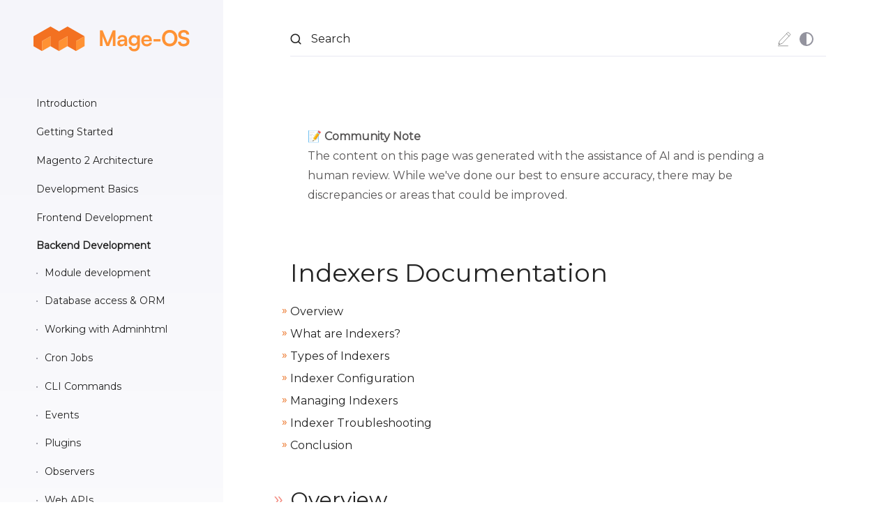

--- FILE ---
content_type: text/html; charset=UTF-8
request_url: https://devdocs.mage-os.org/docs/main/indexers
body_size: 9792
content:
<!DOCTYPE html>
<html lang="en">

<head>
    <meta charset="utf-8">
    <title>Indexers Documentation - Mage-OS - Community driven eCommerce</title>
    <meta name="viewport" content="width=device-width, initial-scale=1, viewport-fit=cover">

        <link rel="canonical" href="https://devdocs.mage-os.org/docs/main/indexers">
    
    <!-- Primary Meta Tags -->
    <meta name="title" content="Indexers Documentation">
    <meta name="description" content="The Mage-OS Association is a non-profit association Formed by people within the Magento community to represent and further the interests of that community as a whole: Merchants, developers, agencies, and all of the many people supporting and supported by this ecosystem.">
    <meta name="keywords" content="Mage-OS DevDocs, Magento Documentation, Magento DevDocs, developer documentation">

    <!-- Open Graph / Facebook -->
    <meta property="og:type" content="website">
    <meta property="og:url" content="https://devdocs.mage-os.org/docs/main/indexers">
    <meta property="og:title" content="Indexers Documentation">
    <meta property="og:description" content="The Mage-OS Association is a non-profit association Formed by people within the Magento community to represent and further the interests of that community as a whole: Merchants, developers, agencies, and all of the many people supporting and supported by this ecosystem.">
    <meta property="og:image" content="https://mage-os.org/wp-content/uploads/2023/05/page-icon.png">

    <!-- Twitter / X -->
    <meta property="twitter:card" content="summary_large_image">
    <meta property="og:url" content="https://devdocs.mage-os.org/docs/main/indexers">
    <meta property="og:title" content="Indexers Documentation">
    <meta property="twitter:description" content="The Mage-OS Association is a non-profit association Formed by people within the Magento community to represent and further the interests of that community as a whole: Merchants, developers, agencies, and all of the many people supporting and supported by this ecosystem.">
    <meta property="twitter:image" content="https://mage-os.org/wp-content/uploads/2023/05/page-icon.png">

    <!-- Favicon -->
    <link rel="apple-touch-icon" sizes="180x180" href="/img/favicon/apple-touch-icon.png">
    <link rel="icon" type="image/png" sizes="32x32" href="/img/favicon/favicon-32x32.png">
    <link rel="icon" type="image/png" sizes="16x16" href="/img/favicon/favicon-16x16.png">
    <link rel="manifest" href="/img/favicon/site.webmanifest">
    <link rel="mask-icon" href="/img/favicon/safari-pinned-tab.svg" color="#FF6700">
    <meta name="msapplication-TileColor" content="#FF6700">
    <meta name="msapplication-config" content="/img/favicon/browserconfig.xml">
    <meta name="theme-color" content="#ffffff">
    <meta name="color-scheme" content="light">

    <!-- Google Tag Manager -->
    <script>(function(w,d,s,l,i){w[l]=w[l]||[];w[l].push({'gtm.start':
    new Date().getTime(),event:'gtm.js'});var f=d.getElementsByTagName(s)[0],
    j=d.createElement(s),dl=l!='dataLayer'?'&l='+l:'';j.async=true;j.src=
    'https://www.googletagmanager.com/gtm.js?id='+i+dl;f.parentNode.insertBefore(j,f);
    })(window,document,'script','dataLayer','GTM-5DBRTJMQ');</script>
    <!-- End Google Tag Manager -->

    <link rel="preconnect" href="https://BZ7F4PMBBY-dsn.algolia.net" crossorigin />

    <link rel="preload" as="style" href="https://devdocs.mage-os.org/build/assets/app-c0cc1231.css" /><link rel="modulepreload" href="https://devdocs.mage-os.org/build/assets/app-638aa477.js" /><link rel="stylesheet" href="https://devdocs.mage-os.org/build/assets/app-c0cc1231.css" /><script type="module" src="https://devdocs.mage-os.org/build/assets/app-638aa477.js"></script>
    
    <script>
        const alwaysLightMode = false;
    </script>

    <script>
    window.matchMedia('(prefers-color-scheme: dark)').addEventListener('change', e => {
        if (localStorage.theme === 'system') {
            if (e.matches) {
                document.documentElement.classList.add('dark');
                document.documentElement.setAttribute('data-theme', 'dark');
            } else {
                document.documentElement.classList.remove('dark');
                document.documentElement.setAttribute('data-theme', 'light');
            }
        }

        updateThemeAndSchemeColor();
    });

    function updateTheme() {
        if (!('theme' in localStorage)) {
            localStorage.theme = 'system';
        }

        switch (localStorage.theme) {
            case 'system':
                if (window.matchMedia('(prefers-color-scheme: dark)').matches) {
                    document.documentElement.classList.add('dark');
                    document.documentElement.setAttribute('data-theme', 'dark');
                } else {
                    document.documentElement.classList.remove('dark');
                    document.documentElement.setAttribute('data-theme', 'light');
                }

                document.documentElement.setAttribute('color-theme', 'system');
                break;

            case 'dark':
                document.documentElement.classList.add('dark');
                document.documentElement.setAttribute('color-theme', 'dark');
                document.documentElement.setAttribute('data-theme', 'dark');
                break;

            case 'light':
                document.documentElement.classList.remove('dark');
                document.documentElement.setAttribute('color-theme', 'light');
                document.documentElement.setAttribute('data-theme', 'light');
                break;
        }

        updateThemeAndSchemeColor();
    }

    function updateThemeAndSchemeColor() {
        if (! alwaysLightMode) {
            if (document.documentElement.classList.contains('dark')) {
                document.querySelector('meta[name="color-scheme"]').setAttribute('content', 'dark');
                document.querySelector('meta[name="theme-color"]').setAttribute('content', '#171923');

                return;
            }

            document.querySelector('meta[name="color-scheme"]').setAttribute('content', 'light');
            document.querySelector('meta[name="theme-color"]').setAttribute('content', '#ffffff');
        }
    }

    updateTheme();
</script>
</head>
<body
    x-data="{
        navIsOpen: false,
    }"
    class="w-full h-full font-sans antialiased text-gray-900 language-php"
>

    <a
    id="skip-to-content-link"
    href="#main-content"
    class="absolute bg-gray-100 px-4 py-2 top-3 left-3 text-gray-700 shadow-xl"
>
    Skip to content
</a>
    <div class="relative overflow-auto dark:bg-dark-700" id="docsScreen">
        <div class="relative lg:flex lg:items-start">
            <aside class="hidden fixed top-0 bottom-0 left-0 z-20 h-full w-16 bg-gradient-to-b from-gray-100 to-white transition-all duration-300 overflow-hidden lg:sticky lg:w-80 lg:shrink-0 lg:flex lg:flex-col lg:justify-end lg:items-end 2xl:max-w-lg 2xl:w-full dark:from-dark-800 dark:to-dark-700">
                <div class="relative min-h-0 flex-1 flex flex-col xl:w-80">
                    <a href="/" class="flex items-center py-8 px-4 lg:px-8 xl:px-12">
                        <img
                                class="w-8 h-8 shrink-0 transition-all duration-300 lg:w-64 lg:h-12"
                                src="/img/Mage-OSLogoOrange.svg"
                                alt="mage-os"
                        >
                    </a>
                    <div class="overflow-y-auto overflow-x-hidden px-4 lg:overflow-hidden lg:px-8 xl:px-12">
                        <nav id="indexed-nav" class="hidden lg:block lg:mt-4">
                            <div class="docs_sidebar">
                                <ul>
<li>
<h2><a id="content-introduction" href="#content-introduction" class="heading-permalink" aria-hidden="true" title="Permalink"></a>Introduction</h2>
<ul>
<li>
<a href="/docs/main/overview-of-magento-2">Overview of Magento 2</a>
</li>
<li>
<a href="/docs/main/core-features">Core features</a>
</li>
<li>
<a href="/docs/main/versions-and-updates">Versions and updates</a>
</li>
</ul>
</li>
<li>
<h2><a id="content-getting-started" href="#content-getting-started" class="heading-permalink" aria-hidden="true" title="Permalink"></a>Getting Started</h2>
<ul>
<li>
<a href="/docs/main/installation-guide">Installation guide</a>
</li>
<li>
<a href="/docs/main/basic-configuration">Basic configuration</a>
</li>
<li>
<a href="/docs/main/troubleshooting-common-installation-issues">Troubleshooting</a>
</li>
</ul>
</li>
<li>
<h2><a id="content-magento-2-architecture" href="#content-magento-2-architecture" class="heading-permalink" aria-hidden="true" title="Permalink"></a>Magento 2 Architecture</h2>
<ul>
<li>
<a href="/docs/main/overview-of-the-architectural-components">Architectural overview</a>
</li>
<li>
<a href="/docs/main/diagrams-to-visually-represent-the-architecture">Diagrams to visually represent the architecture</a>
</li>
<li>
<a href="/docs/main/brief-explanation-of-each-component">Brief explanation of each component</a>
</li>
</ul>
</li>
<li>
<h2><a id="content-development-basics" href="#content-development-basics" class="heading-permalink" aria-hidden="true" title="Permalink"></a>Development Basics</h2>
<ul>
<li>
<a href="/docs/main/overview-of-magento-2-development">Getting Started</a>
</li>
<li>
<a href="/docs/main/directory-structure">Directory Structure</a>
</li>
<li>
<a href="/docs/main/the-magento-application">The Magento application</a>
</li>
<li>
<a href="/docs/main/service-contracts">Service Contracts</a>
</li>
<li>
<a href="/docs/main/data-interfaces-and-models">Data interfaces and Models</a>
</li>
</ul>
</li>
<li>
<h2><a id="content-frontend-development" href="#content-frontend-development" class="heading-permalink" aria-hidden="true" title="Permalink"></a>Frontend Development</h2>
<ul>
<li>
<a href="/docs/main/theme-development">Theme development</a>
</li>
<li>
<a href="/docs/main/layouts-blocks-and-templates">Layouts, Blocks, and Templates</a>
</li>
<li>
<a href="/docs/main/javascript-in-magento-2">JavaScript in Magento 2</a>
</li>
<li>
<a href="/docs/main/css-preprocessing">CSS preprocessing</a>
</li>
<li>
<a href="/docs/main/widgets">Widgets</a>
</li>
<li>
<a href="/docs/main/ui-components">UI Components</a>
</li>
<li>
<a href="/docs/main/knockoutjs-integration">KnockoutJS integration</a>
</li>
<li>
<a href="/docs/main/requirejs">RequireJS</a>
</li>
</ul>
</li>
<li>
<h2><a id="content-backend-development" href="#content-backend-development" class="heading-permalink" aria-hidden="true" title="Permalink"></a>Backend Development</h2>
<ul>
<li>
<a href="/docs/main/module-development">Module development</a>
</li>
<li>
<a href="/docs/main/database-access-and-orm">Database access &amp; ORM</a>
</li>
<li>
<a href="/docs/main/working-with-adminhtml">Working with Adminhtml</a>
</li>
<li>
<a href="/docs/main/cron-jobs">Cron Jobs</a>
</li>
<li>
<a href="/docs/main/cli-commands">CLI Commands</a>
</li>
<li>
<a href="/docs/main/events">Events</a>
</li>
<li>
<a href="/docs/main/plugins">Plugins</a>
</li>
<li>
<a href="/docs/main/observers">Observers</a>
</li>
<li>
<a href="/docs/main/web-api">Web APIs</a>
</li>
<li>
<a href="/docs/main/indexers">Indexers</a>
</li>
<li>
<a href="/docs/main/cache-management">Cache Management</a>
</li>
<li>
<a href="/docs/main/logging">Logging</a>
</li>
<li>
<a href="/docs/main/search">Search</a>
</li>
<li>
<a href="/docs/main/email-templates">Email Templates</a>
</li>
<li>
<a href="/docs/main/i18n">i18n</a>
</li>
</ul>
</li>
<li>
<h2><a id="content-apis" href="#content-apis" class="heading-permalink" aria-hidden="true" title="Permalink"></a>APIs</h2>
<ul>
<li>
<a href="/docs/main/overview-of-magento-2-apis">Overview of Magento 2 APIs</a>
</li>
<li>
<a href="/docs/main/rest-apis">REST</a>
</li>
<li>
<a href="/docs/main/soap-apis">SOAP</a>
</li>
<li>
<a href="/docs/main/graphql-apis">GraphQL</a>
</li>
<li>
<a href="/docs/main/how-to-use-and-extend-apis">How to use and extend APIs</a>
</li>
</ul>
</li>
<li>
<h2><a id="content-testing" href="#content-testing" class="heading-permalink" aria-hidden="true" title="Permalink"></a>Testing</h2>
<ul>
<li>
<a href="/docs/main/unit-testing">Unit testing</a>
</li>
<li>
<a href="/docs/main/integration-testing">Integration testing</a>
</li>
<li>
<a href="/docs/main/functional-testing">Functional testing</a>
</li>
<li>
<a href="/docs/main/performance-testing">Performance testing</a>
</li>
<li>
<a href="/docs/main/static-testing">Static testing</a>
</li>
<li>
<a href="/docs/main/javascript-testing">JavaScript testing</a>
</li>
<li>
<a href="/docs/main/testing-tools">Testing tools</a>
</li>
</ul>
</li>
<li>
<h2><a id="content-extensions" href="#content-extensions" class="heading-permalink" aria-hidden="true" title="Permalink"></a>Extensions</h2>
<ul>
<li>
<a href="/docs/main/developing-extensions-in-magento-2">Developing extensions in Magento 2</a>
</li>
<li>
<a href="/docs/main/extension-use-cases">Extension use cases</a>
</li>
<li>
<a href="/docs/main/best-practices-for-extension-development">Best practices for extension development</a>
</li>
</ul>
</li>
<li>
<h2><a id="content-security" href="#content-security" class="heading-permalink" aria-hidden="true" title="Permalink"></a>Security</h2>
<ul>
<li>
<a href="/docs/main/security-features-in-magento-2">Security features in Magento 2</a>
</li>
<li>
<a href="/docs/main/best-practices-for-secure-development">Best practices for secure development</a>
</li>
<li>
<a href="/docs/main/reporting-security-issues">Reporting security issues</a>
</li>
</ul>
</li>
<li>
<h2><a id="content-performance--scalability" href="#content-performance--scalability" class="heading-permalink" aria-hidden="true" title="Permalink"></a>Performance &amp; Scalability</h2>
<ul>
<li>
<a href="/docs/main/performance-best-practices">Performance best practices</a>
</li>
<li>
<a href="/docs/main/scalability-options-and-recommendations">Scalability options</a>
</li>
</ul>
</li>
<li>
<h2><a id="content-deployment--devops" href="#content-deployment--devops" class="heading-permalink" aria-hidden="true" title="Permalink"></a>Deployment &amp; DevOps</h2>
<ul>
<li>
<a href="/docs/main/recommended-development-workflows">Development workflows</a>
</li>
<li>
<a href="/docs/main/continious-integration-continious-deployment">CI/CD with Magento 2</a>
</li>
<li>
<a href="/docs/main/server-setup-and-configuration">Server setup</a>
</li>
</ul>
</li>
<li>
<h2><a id="content-tutorials--examples" href="#content-tutorials--examples" class="heading-permalink" aria-hidden="true" title="Permalink"></a>Tutorials &amp; Examples</h2>
<ul>
<li>
<a href="/docs/main/collection-of-real-world-examples-and-step-by-step-tutorials">Collection of real-world examples, and step-by-step tutorials</a>
</li>
<li>
<a href="/docs/main/case-studies-of-problem-solving-in-magento-2">Case studies of problem-solving in Magento 2</a>
</li>
<li>
<a href="/docs/main/add-custom-shipping-carrier">Add custom shipping carrier</a>
</li>
<li>
<a href="/docs/main/how-to-add-your-own-products-links-providers">How to add your own product-links providers</a>
</li>
</ul>
</li>
<li>
<h2><a id="content-community--support" href="#content-community--support" class="heading-permalink" aria-hidden="true" title="Permalink"></a>Community &amp; Support</h2>
<ul>
<li>
<a href="/docs/main/how-to-get-help-and-support">Get help and support</a>
</li>
<li>
<a href="/docs/main/how-to-contribute-to-the-magento-2-community">Community Contribution</a>
</li>
</ul>
</li>
<li>
<h2><a id="content-file-references" href="#content-file-references" class="heading-permalink" aria-hidden="true" title="Permalink"></a>File References</h2>
<ul>
<li>
<a href="/docs/main/acl_xml">acl.xml</a>
</li>
<li>
<a href="/docs/main/cache_xml">cache.xml</a>
</li>
<li>
<a href="/docs/main/cron_jobs_xml">cron_jobs.xml</a>
</li>
<li>
<a href="/docs/main/cron_groups_xml">cron_groups.xml</a>
</li>
<li>
<a href="/docs/main/db_schema_xml">db_schema.xml</a>
</li>
<li>
<a href="/docs/main/di_xml">di.xml</a>
</li>
<li>
<a href="/docs/main/email_templates_xml">email_templates.xml</a>
</li>
<li>
<a href="/docs/main/events_xml">events.xml</a>
</li>
<li>
<a href="/docs/main/extension_attributes_xml">extension_attributes.xml</a>
</li>
<li>
<a href="/docs/main/fieldset_xml">fieldset.xml</a>
</li>
<li>
<a href="/docs/main/indexer_xml">indexer.xml</a>
</li>
<li>
<a href="/docs/main/layout_xml">layout.xml</a>
</li>
<li>
<a href="/docs/main/menu_xml">menu.xml</a>
</li>
<li>
<a href="/docs/main/routes_xml">routes.xml</a>
</li>
<li>
<a href="/docs/main/system_xml">system.xml</a>
</li>
<li>
<a href="/docs/main/view_xml">view.xml</a>
</li>
<li>
<a href="/docs/main/webapi_xml">webapi.xml</a>
</li>
<li>
<a href="/docs/main/widget_xml">widget.xml</a>
</li>
</ul>
</li>
<li>
<h2><a id="content-references" href="#content-references" class="heading-permalink" aria-hidden="true" title="Permalink"></a>References</h2>
<ul>
<li>
<a href="/docs/main/glossary-of-terms">Glossary of terms</a>
</li>
<li>
<a href="/docs/main/magento-2-coding-standards">Magento 2 coding standards</a>
</li>
<li>
<a href="/docs/main/api-reference">API reference</a>
</li>
</ul>
</li>
</ul>

                            </div>
                        </nav>
                    </div>
                </div>
            </aside>

            <header
                    class="lg:hidden"
                    @keydown.window.escape="navIsOpen = false"
                    @click.away="navIsOpen = false"
            >
                <div class="relative mx-auto w-full py-10 bg-white transition duration-200 dark:bg-dark-700">
                    <div class="mx-auto px-8 sm:px-16 flex items-center justify-between">
                        <a href="/" class="flex items-center">
                            <img class="max-h-8 sm:max-h-10" src="/img/Mage-OSLogoMark.svg" alt="Mage-OS">
                            <img class="hidden ml-6 sm:max-h-10 sm:block" src="/img/Mage-OSLogoType.svg" alt="Mage-OS">
                        </a>
                        <div class="flex-1 flex items-center justify-end">
                            <a href="https://github.com/mage-os/devdocs/edit//main/indexers.md" target="_blank" title="edit this site">
                                <svg xmlns="http://www.w3.org/2000/svg"
                                     data-name="Layer 1"
                                     viewBox="0 0 100 100"
                                     x="0px"
                                     y="0px"
                                     width="40"
                                     height="40">
                                    <defs>
                                        <style>.cls-1, .cls-2 {
                                                fill: none;
                                                stroke: #000;
                                                stroke-linejoin: round;
                                            }

                                            .cls-1 {
                                                stroke-linecap: round;
                                            }</style>
                                    </defs>
                                    <path class="cls-1"
                                          d="M42.16,66,30,70l3.23-12.33L63.38,25.78a.87.87,0,0,1,1.23,0L72.23,33a.87.87,0,0,1,.05,1.23Z"/>
                                    <line class="cls-1" x1="58.58" y1="30.85" x2="67.48" y2="39.26"/>
                                    <line class="cls-1" x1="31.2" y1="65.5" x2="34.44" y2="68.56"/>
                                    <line class="cls-2" x1="27.49" y1="74.49" x2="64.48" y2="74.49"/>
                                </svg>
                            </a>
                            <button id="header__sun"
                                    onclick="toSystemMode()"
                                    title="Switch to system theme"
                                    class="relative w-10 h-10 focus:outline-none focus:shadow-outline text-gray-500">
                                <svg xmlns="http://www.w3.org/2000/svg"
                                     class="icon icon-tabler icon-tabler-sun"
                                     width="24"
                                     height="24"
                                     viewBox="0 0 24 24"
                                     stroke-width="2"
                                     stroke="currentColor"
                                     fill="none"
                                     stroke-linecap="round"
                                     stroke-linejoin="round">
                                    <path stroke="none" d="M0 0h24v24H0z" fill="none"></path>
                                    <circle cx="12" cy="12" r="4"></circle>
                                    <path d="M3 12h1m8 -9v1m8 8h1m-9 8v1m-6.4 -15.4l.7 .7m12.1 -.7l-.7 .7m0 11.4l.7 .7m-12.1 -.7l-.7 .7"></path>
                                </svg>
                            </button>
                            <button id="header__moon"
                                    onclick="toLightMode()"
                                    title="Switch to light mode"
                                    class="relative w-10 h-10 focus:outline-none focus:shadow-outline text-gray-500">
                                <svg style="width:24px;height:24px" viewBox="0 0 24 24">
                                    <path fill="currentColor"
                                          d="M17.75,4.09L15.22,6.03L16.13,9.09L13.5,7.28L10.87,9.09L11.78,6.03L9.25,4.09L12.44,4L13.5,1L14.56,4L17.75,4.09M21.25,11L19.61,12.25L20.2,14.23L18.5,13.06L16.8,14.23L17.39,12.25L15.75,11L17.81,10.95L18.5,9L19.19,10.95L21.25,11M18.97,15.95C19.8,15.87 20.69,17.05 20.16,17.8C19.84,18.25 19.5,18.67 19.08,19.07C15.17,23 8.84,23 4.94,19.07C1.03,15.17 1.03,8.83 4.94,4.93C5.34,4.53 5.76,4.17 6.21,3.85C6.96,3.32 8.14,4.21 8.06,5.04C7.79,7.9 8.75,10.87 10.95,13.06C13.14,15.26 16.1,16.22 18.97,15.95M17.33,17.97C14.5,17.81 11.7,16.64 9.53,14.5C7.36,12.31 6.2,9.5 6.04,6.68C3.23,9.82 3.34,14.64 6.35,17.66C9.37,20.67 14.19,20.78 17.33,17.97Z"/>
                                </svg>
                            </button>
                            <button id="header__indeterminate"
                                    onclick="toDarkMode()"
                                    title="Switch to dark mode"
                                    class="relative w-10 h-10 focus:outline-none focus:shadow-outline text-gray-500">
                                <svg style="width:24px;height:24px" viewBox="0 0 24 24">
                                    <path fill="currentColor"
                                          d="M12 2A10 10 0 0 0 2 12A10 10 0 0 0 12 22A10 10 0 0 0 22 12A10 10 0 0 0 12 2M12 4A8 8 0 0 1 20 12A8 8 0 0 1 12 20V4Z"/>
                                </svg>
                            </button>
                            <button class="ml-2 relative w-10 h-10 p-2 text-gray-600 dark:text-gray-400 lg:hidden focus:outline-none focus:shadow-outline"
                                    aria-label="Menu"
                                    @click.prevent="navIsOpen = !navIsOpen">
                                <svg x-show="! navIsOpen"
                                     x-transition.opacity
                                     class="absolute inset-0 mt-2 ml-2 w-6 h-6"
                                     viewBox="0 0 24 24"
                                     stroke="currentColor"
                                     stroke-width="2"
                                     fill="none"
                                     stroke-linecap="round"
                                     stroke-linejoin="round">
                                    <line x1="3" y1="12" x2="21" y2="12"></line>
                                    <line x1="3" y1="6" x2="21" y2="6"></line>
                                    <line x1="3" y1="18" x2="21" y2="18"></line>
                                </svg>
                                <svg x-show="navIsOpen"
                                     x-transition.opacity
                                     x-cloak
                                     class="absolute inset-0 mt-2 ml-2 w-6 h-6"
                                     viewBox="0 0 24 24"
                                     stroke="currentColor"
                                     stroke-width="2"
                                     fill="none"
                                     stroke-linecap="round"
                                     stroke-linejoin="round">
                                    <line x1="18" y1="6" x2="6" y2="18"></line>
                                    <line x1="6" y1="6" x2="18" y2="18"></line>
                                </svg>
                            </button>
                        </div>
                    </div>
                    <span :class="{ 'shadow-sm': navIsOpen }" class="absolute inset-0 z-20 pointer-events-none"></span>
                </div>
                <div
                        x-show="navIsOpen"
                        x-transition:enter="duration-150"
                        x-transition:leave="duration-100 ease-in"
                        x-cloak
                >
                    <nav
                            x-show="navIsOpen"
                            x-cloak
                            class="absolute w-full transform origin-top shadow-sm z-10"
                            x-transition:enter="duration-150 ease-out"
                            x-transition:enter-start="opacity-0 -translate-y-8 scale-75"
                            x-transition:enter-end="opacity-100 scale-100"
                            x-transition:leave="duration-100 ease-in"
                            x-transition:leave-start="opacity-100 scale-100"
                            x-transition:leave-end="opacity-0 -translate-y-8 scale-75"
                    >
                        <div class="relative p-8 bg-white docs_sidebar dark:bg-dark-600">
                            <ul>
<li>
<h2><a id="content-introduction" href="#content-introduction" class="heading-permalink" aria-hidden="true" title="Permalink"></a>Introduction</h2>
<ul>
<li>
<a href="/docs/main/overview-of-magento-2">Overview of Magento 2</a>
</li>
<li>
<a href="/docs/main/core-features">Core features</a>
</li>
<li>
<a href="/docs/main/versions-and-updates">Versions and updates</a>
</li>
</ul>
</li>
<li>
<h2><a id="content-getting-started" href="#content-getting-started" class="heading-permalink" aria-hidden="true" title="Permalink"></a>Getting Started</h2>
<ul>
<li>
<a href="/docs/main/installation-guide">Installation guide</a>
</li>
<li>
<a href="/docs/main/basic-configuration">Basic configuration</a>
</li>
<li>
<a href="/docs/main/troubleshooting-common-installation-issues">Troubleshooting</a>
</li>
</ul>
</li>
<li>
<h2><a id="content-magento-2-architecture" href="#content-magento-2-architecture" class="heading-permalink" aria-hidden="true" title="Permalink"></a>Magento 2 Architecture</h2>
<ul>
<li>
<a href="/docs/main/overview-of-the-architectural-components">Architectural overview</a>
</li>
<li>
<a href="/docs/main/diagrams-to-visually-represent-the-architecture">Diagrams to visually represent the architecture</a>
</li>
<li>
<a href="/docs/main/brief-explanation-of-each-component">Brief explanation of each component</a>
</li>
</ul>
</li>
<li>
<h2><a id="content-development-basics" href="#content-development-basics" class="heading-permalink" aria-hidden="true" title="Permalink"></a>Development Basics</h2>
<ul>
<li>
<a href="/docs/main/overview-of-magento-2-development">Getting Started</a>
</li>
<li>
<a href="/docs/main/directory-structure">Directory Structure</a>
</li>
<li>
<a href="/docs/main/the-magento-application">The Magento application</a>
</li>
<li>
<a href="/docs/main/service-contracts">Service Contracts</a>
</li>
<li>
<a href="/docs/main/data-interfaces-and-models">Data interfaces and Models</a>
</li>
</ul>
</li>
<li>
<h2><a id="content-frontend-development" href="#content-frontend-development" class="heading-permalink" aria-hidden="true" title="Permalink"></a>Frontend Development</h2>
<ul>
<li>
<a href="/docs/main/theme-development">Theme development</a>
</li>
<li>
<a href="/docs/main/layouts-blocks-and-templates">Layouts, Blocks, and Templates</a>
</li>
<li>
<a href="/docs/main/javascript-in-magento-2">JavaScript in Magento 2</a>
</li>
<li>
<a href="/docs/main/css-preprocessing">CSS preprocessing</a>
</li>
<li>
<a href="/docs/main/widgets">Widgets</a>
</li>
<li>
<a href="/docs/main/ui-components">UI Components</a>
</li>
<li>
<a href="/docs/main/knockoutjs-integration">KnockoutJS integration</a>
</li>
<li>
<a href="/docs/main/requirejs">RequireJS</a>
</li>
</ul>
</li>
<li>
<h2><a id="content-backend-development" href="#content-backend-development" class="heading-permalink" aria-hidden="true" title="Permalink"></a>Backend Development</h2>
<ul>
<li>
<a href="/docs/main/module-development">Module development</a>
</li>
<li>
<a href="/docs/main/database-access-and-orm">Database access &amp; ORM</a>
</li>
<li>
<a href="/docs/main/working-with-adminhtml">Working with Adminhtml</a>
</li>
<li>
<a href="/docs/main/cron-jobs">Cron Jobs</a>
</li>
<li>
<a href="/docs/main/cli-commands">CLI Commands</a>
</li>
<li>
<a href="/docs/main/events">Events</a>
</li>
<li>
<a href="/docs/main/plugins">Plugins</a>
</li>
<li>
<a href="/docs/main/observers">Observers</a>
</li>
<li>
<a href="/docs/main/web-api">Web APIs</a>
</li>
<li>
<a href="/docs/main/indexers">Indexers</a>
</li>
<li>
<a href="/docs/main/cache-management">Cache Management</a>
</li>
<li>
<a href="/docs/main/logging">Logging</a>
</li>
<li>
<a href="/docs/main/search">Search</a>
</li>
<li>
<a href="/docs/main/email-templates">Email Templates</a>
</li>
<li>
<a href="/docs/main/i18n">i18n</a>
</li>
</ul>
</li>
<li>
<h2><a id="content-apis" href="#content-apis" class="heading-permalink" aria-hidden="true" title="Permalink"></a>APIs</h2>
<ul>
<li>
<a href="/docs/main/overview-of-magento-2-apis">Overview of Magento 2 APIs</a>
</li>
<li>
<a href="/docs/main/rest-apis">REST</a>
</li>
<li>
<a href="/docs/main/soap-apis">SOAP</a>
</li>
<li>
<a href="/docs/main/graphql-apis">GraphQL</a>
</li>
<li>
<a href="/docs/main/how-to-use-and-extend-apis">How to use and extend APIs</a>
</li>
</ul>
</li>
<li>
<h2><a id="content-testing" href="#content-testing" class="heading-permalink" aria-hidden="true" title="Permalink"></a>Testing</h2>
<ul>
<li>
<a href="/docs/main/unit-testing">Unit testing</a>
</li>
<li>
<a href="/docs/main/integration-testing">Integration testing</a>
</li>
<li>
<a href="/docs/main/functional-testing">Functional testing</a>
</li>
<li>
<a href="/docs/main/performance-testing">Performance testing</a>
</li>
<li>
<a href="/docs/main/static-testing">Static testing</a>
</li>
<li>
<a href="/docs/main/javascript-testing">JavaScript testing</a>
</li>
<li>
<a href="/docs/main/testing-tools">Testing tools</a>
</li>
</ul>
</li>
<li>
<h2><a id="content-extensions" href="#content-extensions" class="heading-permalink" aria-hidden="true" title="Permalink"></a>Extensions</h2>
<ul>
<li>
<a href="/docs/main/developing-extensions-in-magento-2">Developing extensions in Magento 2</a>
</li>
<li>
<a href="/docs/main/extension-use-cases">Extension use cases</a>
</li>
<li>
<a href="/docs/main/best-practices-for-extension-development">Best practices for extension development</a>
</li>
</ul>
</li>
<li>
<h2><a id="content-security" href="#content-security" class="heading-permalink" aria-hidden="true" title="Permalink"></a>Security</h2>
<ul>
<li>
<a href="/docs/main/security-features-in-magento-2">Security features in Magento 2</a>
</li>
<li>
<a href="/docs/main/best-practices-for-secure-development">Best practices for secure development</a>
</li>
<li>
<a href="/docs/main/reporting-security-issues">Reporting security issues</a>
</li>
</ul>
</li>
<li>
<h2><a id="content-performance--scalability" href="#content-performance--scalability" class="heading-permalink" aria-hidden="true" title="Permalink"></a>Performance &amp; Scalability</h2>
<ul>
<li>
<a href="/docs/main/performance-best-practices">Performance best practices</a>
</li>
<li>
<a href="/docs/main/scalability-options-and-recommendations">Scalability options</a>
</li>
</ul>
</li>
<li>
<h2><a id="content-deployment--devops" href="#content-deployment--devops" class="heading-permalink" aria-hidden="true" title="Permalink"></a>Deployment &amp; DevOps</h2>
<ul>
<li>
<a href="/docs/main/recommended-development-workflows">Development workflows</a>
</li>
<li>
<a href="/docs/main/continious-integration-continious-deployment">CI/CD with Magento 2</a>
</li>
<li>
<a href="/docs/main/server-setup-and-configuration">Server setup</a>
</li>
</ul>
</li>
<li>
<h2><a id="content-tutorials--examples" href="#content-tutorials--examples" class="heading-permalink" aria-hidden="true" title="Permalink"></a>Tutorials &amp; Examples</h2>
<ul>
<li>
<a href="/docs/main/collection-of-real-world-examples-and-step-by-step-tutorials">Collection of real-world examples, and step-by-step tutorials</a>
</li>
<li>
<a href="/docs/main/case-studies-of-problem-solving-in-magento-2">Case studies of problem-solving in Magento 2</a>
</li>
<li>
<a href="/docs/main/add-custom-shipping-carrier">Add custom shipping carrier</a>
</li>
<li>
<a href="/docs/main/how-to-add-your-own-products-links-providers">How to add your own product-links providers</a>
</li>
</ul>
</li>
<li>
<h2><a id="content-community--support" href="#content-community--support" class="heading-permalink" aria-hidden="true" title="Permalink"></a>Community &amp; Support</h2>
<ul>
<li>
<a href="/docs/main/how-to-get-help-and-support">Get help and support</a>
</li>
<li>
<a href="/docs/main/how-to-contribute-to-the-magento-2-community">Community Contribution</a>
</li>
</ul>
</li>
<li>
<h2><a id="content-file-references" href="#content-file-references" class="heading-permalink" aria-hidden="true" title="Permalink"></a>File References</h2>
<ul>
<li>
<a href="/docs/main/acl_xml">acl.xml</a>
</li>
<li>
<a href="/docs/main/cache_xml">cache.xml</a>
</li>
<li>
<a href="/docs/main/cron_jobs_xml">cron_jobs.xml</a>
</li>
<li>
<a href="/docs/main/cron_groups_xml">cron_groups.xml</a>
</li>
<li>
<a href="/docs/main/db_schema_xml">db_schema.xml</a>
</li>
<li>
<a href="/docs/main/di_xml">di.xml</a>
</li>
<li>
<a href="/docs/main/email_templates_xml">email_templates.xml</a>
</li>
<li>
<a href="/docs/main/events_xml">events.xml</a>
</li>
<li>
<a href="/docs/main/extension_attributes_xml">extension_attributes.xml</a>
</li>
<li>
<a href="/docs/main/fieldset_xml">fieldset.xml</a>
</li>
<li>
<a href="/docs/main/indexer_xml">indexer.xml</a>
</li>
<li>
<a href="/docs/main/layout_xml">layout.xml</a>
</li>
<li>
<a href="/docs/main/menu_xml">menu.xml</a>
</li>
<li>
<a href="/docs/main/routes_xml">routes.xml</a>
</li>
<li>
<a href="/docs/main/system_xml">system.xml</a>
</li>
<li>
<a href="/docs/main/view_xml">view.xml</a>
</li>
<li>
<a href="/docs/main/webapi_xml">webapi.xml</a>
</li>
<li>
<a href="/docs/main/widget_xml">widget.xml</a>
</li>
</ul>
</li>
<li>
<h2><a id="content-references" href="#content-references" class="heading-permalink" aria-hidden="true" title="Permalink"></a>References</h2>
<ul>
<li>
<a href="/docs/main/glossary-of-terms">Glossary of terms</a>
</li>
<li>
<a href="/docs/main/magento-2-coding-standards">Magento 2 coding standards</a>
</li>
<li>
<a href="/docs/main/api-reference">API reference</a>
</li>
</ul>
</li>
</ul>

                        </div>
                    </nav>
                </div>
            </header>

            <section class="flex-1 dark:bg-dark-700">
                <div class="max-w-screen-lg px-8 sm:px-16 lg:px-24">
                    <div class="flex flex-col items-end border-b border-gray-200 py-1 transition-colors dark:border-gray-700 lg:mt-8 lg:flex-row-reverse">
                        <div class="hidden lg:flex items-center justify-center ml-8">
                            <a href="https://github.com/mage-os/devdocs/edit//main/indexers.md" target="_blank" title="edit this site">
                                <svg xmlns="http://www.w3.org/2000/svg"
                                     data-name="Layer 1"
                                     viewBox="0 0 100 100"
                                     x="0px"
                                     y="0px"
                                     width="40"
                                     height="40">
                                    <defs>
                                        <style>.cls-1, .cls-2 {
                                                fill: none;
                                                stroke: #000;
                                                stroke-linejoin: round;
                                            }

                                            .cls-1 {
                                                stroke-linecap: round;
                                            }</style>
                                    </defs>
                                    <path class="cls-1"
                                          d="M42.16,66,30,70l3.23-12.33L63.38,25.78a.87.87,0,0,1,1.23,0L72.23,33a.87.87,0,0,1,.05,1.23Z"/>
                                    <line class="cls-1" x1="58.58" y1="30.85" x2="67.48" y2="39.26"/>
                                    <line class="cls-1" x1="31.2" y1="65.5" x2="34.44" y2="68.56"/>
                                    <line class="cls-2" x1="27.49" y1="74.49" x2="64.48" y2="74.49"/>
                                </svg>
                            </a>
                            <button id="header__sun"
                                    onclick="toSystemMode()"
                                    title="Switch to system theme"
                                    class="relative w-10 h-10 focus:outline-none focus:shadow-outline text-gray-500">
                                <svg xmlns="http://www.w3.org/2000/svg"
                                     class="icon icon-tabler icon-tabler-sun"
                                     width="24"
                                     height="24"
                                     viewBox="0 0 24 24"
                                     stroke-width="2"
                                     stroke="currentColor"
                                     fill="none"
                                     stroke-linecap="round"
                                     stroke-linejoin="round">
                                    <path stroke="none" d="M0 0h24v24H0z" fill="none"></path>
                                    <circle cx="12" cy="12" r="4"></circle>
                                    <path d="M3 12h1m8 -9v1m8 8h1m-9 8v1m-6.4 -15.4l.7 .7m12.1 -.7l-.7 .7m0 11.4l.7 .7m-12.1 -.7l-.7 .7"></path>
                                </svg>
                            </button>
                            <button id="header__moon"
                                    onclick="toLightMode()"
                                    title="Switch to light mode"
                                    class="relative w-10 h-10 focus:outline-none focus:shadow-outline text-gray-500">
                                <svg style="width:24px;height:24px" viewBox="0 0 24 24">
                                    <path fill="currentColor"
                                          d="M17.75,4.09L15.22,6.03L16.13,9.09L13.5,7.28L10.87,9.09L11.78,6.03L9.25,4.09L12.44,4L13.5,1L14.56,4L17.75,4.09M21.25,11L19.61,12.25L20.2,14.23L18.5,13.06L16.8,14.23L17.39,12.25L15.75,11L17.81,10.95L18.5,9L19.19,10.95L21.25,11M18.97,15.95C19.8,15.87 20.69,17.05 20.16,17.8C19.84,18.25 19.5,18.67 19.08,19.07C15.17,23 8.84,23 4.94,19.07C1.03,15.17 1.03,8.83 4.94,4.93C5.34,4.53 5.76,4.17 6.21,3.85C6.96,3.32 8.14,4.21 8.06,5.04C7.79,7.9 8.75,10.87 10.95,13.06C13.14,15.26 16.1,16.22 18.97,15.95M17.33,17.97C14.5,17.81 11.7,16.64 9.53,14.5C7.36,12.31 6.2,9.5 6.04,6.68C3.23,9.82 3.34,14.64 6.35,17.66C9.37,20.67 14.19,20.78 17.33,17.97Z"/>
                                </svg>
                            </button>
                            <button id="header__indeterminate"
                                    onclick="toDarkMode()"
                                    title="Switch to dark mode"
                                    class="relative w-10 h-10 focus:outline-none focus:shadow-outline text-gray-500">
                                <svg style="width:24px;height:24px" viewBox="0 0 24 24">
                                    <path fill="currentColor"
                                          d="M12 2A10 10 0 0 0 2 12A10 10 0 0 0 12 22A10 10 0 0 0 22 12A10 10 0 0 0 12 2M12 4A8 8 0 0 1 20 12A8 8 0 0 1 12 20V4Z"/>
                                </svg>
                            </button>
                        </div>
                        <div class="relative mt-8 flex items-center justify-end w-full h-10 lg:mt-0">
                            <div class="flex-1 flex items-center">
                                <button id="docsearch"
                                        class="text-gray-800 transition-colors dark:text-gray-400 w-full"></button>
                            </div>
                        </div>
                    </div>

                    <section class="mt-8 md:mt-16">
                        <section class="docs_main max-w-prose">
                            
                            
                            <div id="main-content">
        <div class="gradient-box py-8 px-5 gap-3 flex flex-col mb-10">
        <p style="margin-bottom: 0!important;">
            <span class="block font-bold">📝 Community Note</span>
            The content on this page was generated with the assistance of AI and is pending a
            human review. While we've done our best to ensure accuracy, there may be
            discrepancies or areas that could be improved.
        </p>
    </div>
        <h1><a id="content-indexers-documentation" href="#content-indexers-documentation" class="heading-permalink" aria-hidden="true" title="Permalink"></a>Indexers Documentation</h1>
<ul class="table-of-contents">
<li>
<a href="#content-overview">Overview</a>
</li>
<li>
<a href="#content-what-are-indexers">What are Indexers?</a>
</li>
<li>
<a href="#content-types-of-indexers">Types of Indexers</a>
</li>
<li>
<a href="#content-indexer-configuration">Indexer Configuration</a>
</li>
<li>
<a href="#content-managing-indexers">Managing Indexers</a>
</li>
<li>
<a href="#content-indexer-troubleshooting">Indexer Troubleshooting</a>
</li>
<li>
<a href="#content-conclusion">Conclusion</a>
</li>
</ul>
<h2><a id="content-overview" href="#content-overview" class="heading-permalink" aria-hidden="true" title="Permalink"></a>Overview</h2>
<p>Indexers are an essential component of Magento 2's architecture for efficient data retrieval. They play a significant
role in improving the performance of your Magento store by pre-calculating and storing data in an optimized format,
allowing for quick and efficient searching and filtering operations.</p>
<p>This documentation will provide you with a comprehensive understanding of indexers in Magento 2, including their
purpose, types, configuration, and management.</p>
<h2><a id="content-what-are-indexers" href="#content-what-are-indexers" class="heading-permalink" aria-hidden="true" title="Permalink"></a>What are Indexers?</h2>
<p>In Magento 2, indexers are responsible for transforming raw data from your store's database into a format that is
optimized for fast searching and filtering. They allow for efficient retrieval of data without the need for complex
database queries, significantly improving the performance of read operations.</p>
<p>Indexers are a crucial part of Magento's architecture as they ensure real-time data accuracy while maintaining high
performance. By updating only the affected portions of the index, Magento minimizes the time and resources required to
keep the index up-to-date.</p>
<h2><a id="content-types-of-indexers" href="#content-types-of-indexers" class="heading-permalink" aria-hidden="true" title="Permalink"></a>Types of Indexers</h2>
<p>Magento 2 provides several built-in indexers, each designed to handle specific data entities and attributes. Here are
some examples of the most commonly used indexers:</p>
<ol>
<li>
<strong>Product Indexer</strong>: Handles product-related data, such as attributes, categories, prices, and stock status.</li>
<li>
<strong>Category Indexer</strong>: Manages category-related data, including category hierarchies, URLs, and product assignments.</li>
<li>
<strong>Customer Indexer</strong>: Maintains customer-related data, such as names, addresses, and account information.</li>
<li>
<strong>Order Indexer</strong>: Handles order-related data, including order status, customer details, and product information.</li>
</ol>
<p>These are just a few examples, and depending on your specific Magento setup and extensions, you may have additional
indexers available.</p>
<h2><a id="content-indexer-configuration" href="#content-indexer-configuration" class="heading-permalink" aria-hidden="true" title="Permalink"></a>Indexer Configuration</h2>
<p>Magento 2 provides a configuration file (<code>etc/indexer.xml</code>) that specifies the indexers and their corresponding index
tables. This file is located in the module's directory, typically in <code>app/code/[Vendor]/[Module]/etc/indexer.xml</code>.</p>
<p>To configure an indexer, you define it in the <code>indexer.xml</code> file with its associated data source and index table. Here's
an example of configuring a custom indexer:</p>
<pre><code data-theme="olaolu-palenight" data-lang="xml" class='torchlight' style='background-color: #292D3E; --theme-selection-background: #7580B850;'><!-- Syntax highlighted by torchlight.dev --><div class='line'><span style="color: #89DDFF;">&lt;</span><span style="color: #FF5572;">config</span><span style="color: #89DDFF;"> </span><span style="color: #FFCB6B;">xmlns:xsi</span><span style="color: #89DDFF;">=</span><span style="color: #D9F5DD;">&quot;</span><span style="color: #C3E88D;">http://www.w3.org/2001/XMLSchema-instance</span><span style="color: #D9F5DD;">&quot;</span></div><div class='line'><span style="color: #89DDFF;">        </span><span style="color: #FFCB6B;">xsi:noNamespaceSchemaLocation</span><span style="color: #89DDFF;">=</span><span style="color: #D9F5DD;">&quot;</span><span style="color: #C3E88D;">urn:magento:framework:Indexer/etc/indexer.xsd</span><span style="color: #D9F5DD;">&quot;</span><span style="color: #89DDFF;">&gt;</span></div><div class='line'><span style="color: #BFC7D5;">    </span><span style="color: #89DDFF;">&lt;</span><span style="color: #FF5572;">indexer</span><span style="color: #89DDFF;"> </span><span style="color: #FFCB6B;">id</span><span style="color: #89DDFF;">=</span><span style="color: #D9F5DD;">&quot;</span><span style="color: #C3E88D;">custom_indexer</span><span style="color: #D9F5DD;">&quot;</span><span style="color: #89DDFF;"> </span><span style="color: #FFCB6B;">view_id</span><span style="color: #89DDFF;">=</span><span style="color: #D9F5DD;">&quot;</span><span style="color: #C3E88D;">custom_indexer</span><span style="color: #D9F5DD;">&quot;</span><span style="color: #89DDFF;"> </span><span style="color: #FFCB6B;">class</span><span style="color: #89DDFF;">=</span><span style="color: #D9F5DD;">&quot;</span><span style="color: #C3E88D;">[Vendor]\[Module]\Indexer\CustomIndexer</span><span style="color: #D9F5DD;">&quot;</span><span style="color: #89DDFF;">&gt;</span></div><div class='line'><span style="color: #BFC7D5;">        </span><span style="color: #89DDFF;">&lt;</span><span style="color: #FF5572;">title</span><span style="color: #89DDFF;"> </span><span style="color: #FFCB6B;">translate</span><span style="color: #89DDFF;">=</span><span style="color: #D9F5DD;">&quot;</span><span style="color: #C3E88D;">true</span><span style="color: #D9F5DD;">&quot;</span><span style="color: #89DDFF;">&gt;</span><span style="color: #BFC7D5;">Custom Indexer</span><span style="color: #89DDFF;">&lt;/</span><span style="color: #FF5572;">title</span><span style="color: #89DDFF;">&gt;</span></div><div class='line'><span style="color: #BFC7D5;">        </span><span style="color: #89DDFF;">&lt;</span><span style="color: #FF5572;">description</span><span style="color: #89DDFF;"> </span><span style="color: #FFCB6B;">translate</span><span style="color: #89DDFF;">=</span><span style="color: #D9F5DD;">&quot;</span><span style="color: #C3E88D;">true</span><span style="color: #D9F5DD;">&quot;</span><span style="color: #89DDFF;">&gt;</span><span style="color: #BFC7D5;">This is a custom indexer for XYZ data.</span><span style="color: #89DDFF;">&lt;/</span><span style="color: #FF5572;">description</span><span style="color: #89DDFF;">&gt;</span></div><div class='line'><span style="color: #BFC7D5;">        </span><span style="color: #89DDFF;">&lt;</span><span style="color: #FF5572;">indexer_id</span><span style="color: #89DDFF;">&gt;</span><span style="color: #BFC7D5;">custom_indexer</span><span style="color: #89DDFF;">&lt;/</span><span style="color: #FF5572;">indexer_id</span><span style="color: #89DDFF;">&gt;</span></div><div class='line'><span style="color: #BFC7D5;">        </span><span style="color: #89DDFF;">&lt;</span><span style="color: #FF5572;">dataSource</span><span style="color: #89DDFF;"> </span><span style="color: #FFCB6B;">name</span><span style="color: #89DDFF;">=</span><span style="color: #D9F5DD;">&quot;</span><span style="color: #C3E88D;">[Vendor]\[Module]\Indexer\CustomIndexer\DataSource</span><span style="color: #D9F5DD;">&quot;</span><span style="color: #89DDFF;">/&gt;</span></div><div class='line'><span style="color: #BFC7D5;">        </span><span style="color: #89DDFF;">&lt;</span><span style="color: #FF5572;">indexTable</span><span style="color: #89DDFF;"> </span><span style="color: #FFCB6B;">name</span><span style="color: #89DDFF;">=</span><span style="color: #D9F5DD;">&quot;</span><span style="color: #C3E88D;">[Vendor]_[Module]_custom_indexer</span><span style="color: #D9F5DD;">&quot;</span><span style="color: #89DDFF;">/&gt;</span></div><div class='line'><span style="color: #BFC7D5;">    </span><span style="color: #89DDFF;">&lt;/</span><span style="color: #FF5572;">indexer</span><span style="color: #89DDFF;">&gt;</span></div><div class='line'><span style="color: #89DDFF;">&lt;/</span><span style="color: #FF5572;">config</span><span style="color: #89DDFF;">&gt;</span></div></code></pre>
<p>In this example, we define a custom indexer with the identifier <code>custom_indexer</code>. The <code>class</code> attribute points to the
indexer's implementation class. The <code>dataSource</code> element specifies the class responsible for retrieving the data to be
indexed, while the <code>indexTable</code> element defines the name of the index table.</p>
<h2><a id="content-managing-indexers" href="#content-managing-indexers" class="heading-permalink" aria-hidden="true" title="Permalink"></a>Managing Indexers</h2>
<p>Magento 2 provides a range of commands to manage and interact with indexers via the command-line interface (CLI). These
commands allow you to enable/disable, update, and manage the status of individual indexers.</p>
<p>To view the current status of all indexers, use the following command:</p>
<pre><code data-theme="olaolu-palenight" data-lang="bash" class='torchlight' style='background-color: #292D3E; --theme-selection-background: #7580B850;'><!-- Syntax highlighted by torchlight.dev --><div class='line'><span style="color: #BFC7D5;">bin/magento </span><span style="color: #BFC7D5;">indexer:status</span></div></code></pre>
<p>To enable or disable a specific indexer, use the following command:</p>
<pre><code data-theme="olaolu-palenight" data-lang="bash" class='torchlight' style='background-color: #292D3E; --theme-selection-background: #7580B850;'><!-- Syntax highlighted by torchlight.dev --><div class='line'><span style="color: #BFC7D5;">bin/magento </span><span style="color: #BFC7D5;">indexer:set-mode</span><span style="color: #BFC7D5;"> </span><span style="color: #89DDFF;">&lt;</span><span style="color: #BFC7D5;">indexer_id</span><span style="color: #89DDFF;">&gt;</span><span style="color: #BFC7D5;"> </span><span style="color: #89DDFF;">&lt;</span><span style="color: #BFC7D5;">mode</span><span style="color: #89DDFF;">&gt;</span></div></code></pre>
<p>For example, to enable the product indexer:</p>
<pre><code data-theme="olaolu-palenight" data-lang="bash" class='torchlight' style='background-color: #292D3E; --theme-selection-background: #7580B850;'><!-- Syntax highlighted by torchlight.dev --><div class='line'><span style="color: #BFC7D5;">bin/magento </span><span style="color: #BFC7D5;">indexer:set-mode</span><span style="color: #BFC7D5;"> </span><span style="color: #BFC7D5;">catalog_product_attribute</span><span style="color: #BFC7D5;"> </span><span style="color: #BFC7D5;">update</span></div></code></pre>
<p>To update/reindex a specific indexer, use the following command:</p>
<pre><code data-theme="olaolu-palenight" data-lang="bash" class='torchlight' style='background-color: #292D3E; --theme-selection-background: #7580B850;'><!-- Syntax highlighted by torchlight.dev --><div class='line'><span style="color: #BFC7D5;">bin/magento </span><span style="color: #BFC7D5;">indexer:reindex</span><span style="color: #BFC7D5;"> </span><span style="color: #89DDFF;">&lt;</span><span style="color: #BFC7D5;">indexer_id</span><span style="color: #89DDFF;">&gt;</span></div></code></pre>
<p>For example, to reindex the product indexer:</p>
<pre><code data-theme="olaolu-palenight" data-lang="bash" class='torchlight' style='background-color: #292D3E; --theme-selection-background: #7580B850;'><!-- Syntax highlighted by torchlight.dev --><div class='line'><span style="color: #BFC7D5;">bin/magento </span><span style="color: #BFC7D5;">indexer:reindex</span><span style="color: #BFC7D5;"> </span><span style="color: #BFC7D5;">catalog_product_attribute</span></div></code></pre>
<p>Remember to run the necessary indexers after making configuration changes to ensure the data is up-to-date.</p>
<h2><a id="content-indexer-troubleshooting" href="#content-indexer-troubleshooting" class="heading-permalink" aria-hidden="true" title="Permalink"></a>Indexer Troubleshooting</h2>
<p>If you encounter issues with indexers, there are a few troubleshooting steps you can take:</p>
<ol>
<li>
<strong>Check Indexer Status</strong>: Verify the status of all indexers using the <code>bin/magento indexer:status</code> command. Look for
any indexers with a &quot;Working&quot; status or errors, as these could indicate potential issues.</li>
<li>
<strong>Check Logs</strong>: Examine the Magento logs, especially the <code>system.log</code> and <code>exception.log</code>, for any relevant error
messages or exceptions related to indexers.</li>
<li>
<strong>Check Server Resources</strong>: Ensure that your server has sufficient resources (memory, CPU, disk space) to accommodate
the indexing process. Insufficient resources can cause indexing failures or slowdowns.</li>
<li>
<strong>Reindex Manually</strong>: If the automated reindexing fails, try manually reindexing specific indexers using
the <code>bin/magento indexer:reindex</code> command. Monitor the output for any error messages or warnings.</li>
<li>
<strong>Rebuild Index Tables</strong>: In some cases, rebuilding the index tables can resolve issues. This can be done by
truncating the index table(s) associated with the problematic indexer(s) and then running a full reindex.</li>
</ol>
<p>If the above steps do not resolve the issue, consider seeking assistance from the Magento community or support channels
for further troubleshooting and debugging.</p>
<h2><a id="content-conclusion" href="#content-conclusion" class="heading-permalink" aria-hidden="true" title="Permalink"></a>Conclusion</h2>
<p>Indexers are a vital part of Magento 2's performance optimization strategy, allowing for efficient data retrieval and
search operations. By understanding the different types of indexers, configuring them correctly, and managing them
effectively, you can ensure your Magento store delivers fast and accurate results to your customers.</p>
<p>For additional information and advanced usage, refer to the official Magento 2 documentation and community resources.
Happy indexing!</p>
</div>
                                                    </section>
                    </section>
                </div>
            </section>
        </div>
    </div>

<footer class="relative pt-12 dark:bg-dark-700">
    <div class="max-w-screen-2xl mx-auto w-full px-8">
        <div>
            <a href="/" class="inline-flex">
                <img class="" src="/img/Mage-OSLogomarkOrange.svg" alt="Mage-OS" loading="lazy">
            </a>
        </div>

        <div class="mt-6 grid grid-cols-12 md:gap-x-8 gap-y-12 sm:mt-12">
            <div class="col-span-12 lg:col-span-4">
                <p class="max-w-sm text-xs text-gray-700 sm:text-sm dark:text-gray-500">Magento Open Source has been a uniquely inspired platform for eCommerce merchants, developers, and agencies worldwide since 2008. Today Mage-OS builds on this well-established product, and leverages its vast Community to be the open source eCommerce operating system of the future.</p>
                <ul class="mt-6 flex items-center space-x-1 md:space-x-3">
                    <li>
                        <a href="https://twitter.com/mage_os" class="p-2 md:p-0">
                            <img class="hidden dark:inline-block w-6 h-6" src="/img/social/twitter.dark.min.svg" alt="Twitter" width="24" height="20" loading="lazy">
                            <img class="inline-block dark:hidden w-6 h-6" src="/img/social/twitter.min.svg" alt="Twitter" width="24" height="20" loading="lazy">
                        </a>
                    </li>
                    <li>
                        <a href="https://github.com/mage-os" class="p-2 md:p-0">
                            <img class="hidden dark:inline-block w-6 h-6" src="/img/social/github.dark.min.svg" alt="GitHub" width="24" height="24" loading="lazy">
                            <img class="inline-block dark:hidden w-6 h-6" src="/img/social/github.min.svg" alt="GitHub" width="24" height="24" loading="lazy">
                        </a>
                    </li>
                    <li>
                        <a href="https://discord.gg/mE6PBDE8GR" class="p-2 md:p-0">
                            <img class="hidden dark:inline-block w-6 h-6" src="/img/social/discord.dark.min.svg" alt="Discord" width="21" height="24" loading="lazy">
                            <img class="inline-block dark:hidden w-6 h-6" src="/img/social/discord.min.svg" alt="Discord" width="21" height="24" loading="lazy">
                        </a>
                    </li>
                </ul>
            </div>
                            <div class="text-xs col-span-6 md:col-span-3 lg:col-span-2">
                    <span class="uppercase dark:text-gray-200">Highlights</span>
                    <div class="mt-5">
                        <ul class="space-y-3.5 md:space-y-3 text-gray-700 dark:text-gray-500">
                                                            <li>
                                    <a href="https://mage-os.org/about/" class="transition-colors hover:text-gray-600 py-1.5 md:py-1 dark:hover:text-gray-400">Our Vision</a>
                                </li>
                                                            <li>
                                    <a href="/team" class="transition-colors hover:text-gray-600 py-1.5 md:py-1 dark:hover:text-gray-400">The Docs Team</a>
                                </li>
                                                            <li>
                                    <a href="https://mage-os.org/why-magento/magento-vs-adobe-vs-mage-os/" class="transition-colors hover:text-gray-600 py-1.5 md:py-1 dark:hover:text-gray-400">Mage-OS vs Adobe Commerce vs Magento</a>
                                </li>
                                                            <li>
                                    <a href="https://mage-os.org/community/" class="transition-colors hover:text-gray-600 py-1.5 md:py-1 dark:hover:text-gray-400">Community</a>
                                </li>
                                                            <li>
                                    <a href="https://mage-os.org/about/get-involved/" class="transition-colors hover:text-gray-600 py-1.5 md:py-1 dark:hover:text-gray-400">Get Involved</a>
                                </li>
                                                            <li>
                                    <a href="https://mage-os.org/community/magento-events/" class="transition-colors hover:text-gray-600 py-1.5 md:py-1 dark:hover:text-gray-400">Conference Calender</a>
                                </li>
                                                            <li>
                                    <a href="https://mage-os.org/community/local-mage-os-communities/" class="transition-colors hover:text-gray-600 py-1.5 md:py-1 dark:hover:text-gray-400">Local Mage-OS Communities</a>
                                </li>
                                                    </ul>
                    </div>
                </div>
                            <div class="text-xs col-span-6 md:col-span-3 lg:col-span-2">
                    <span class="uppercase dark:text-gray-200">Resources</span>
                    <div class="mt-5">
                        <ul class="space-y-3.5 md:space-y-3 text-gray-700 dark:text-gray-500">
                                                            <li>
                                    <a href="https://github.com/run-as-root/awesome-magento2" class="transition-colors hover:text-gray-600 py-1.5 md:py-1 dark:hover:text-gray-400">Magento 2 Awesome List</a>
                                </li>
                                                            <li>
                                    <a href="https://magetalk.com/" class="transition-colors hover:text-gray-600 py-1.5 md:py-1 dark:hover:text-gray-400">MageTalk: A Magento Podcast</a>
                                </li>
                                                            <li>
                                    <a href="https://www.magentoassociation.org/podcast" class="transition-colors hover:text-gray-600 py-1.5 md:py-1 dark:hover:text-gray-400">Proceed to Checkout Podcast </a>
                                </li>
                                                            <li>
                                    <a href="https://magento.stackexchange.com/" class="transition-colors hover:text-gray-600 py-1.5 md:py-1 dark:hover:text-gray-400">Magento StackExchange</a>
                                </li>
                                                    </ul>
                    </div>
                </div>
                            <div class="text-xs col-span-6 md:col-span-3 lg:col-span-2">
                    <span class="uppercase dark:text-gray-200">Partners</span>
                    <div class="mt-5">
                        <ul class="space-y-3.5 md:space-y-3 text-gray-700 dark:text-gray-500">
                                                            <li>
                                    <a href="https://run-as-root.sh/" class="transition-colors hover:text-gray-600 py-1.5 md:py-1 dark:hover:text-gray-400">run_as_root</a>
                                </li>
                                                            <li>
                                    <a href="https://www.yireo.com/" class="transition-colors hover:text-gray-600 py-1.5 md:py-1 dark:hover:text-gray-400">Yireo</a>
                                </li>
                                                            <li>
                                    <a href="https://www.hyva.io/" class="transition-colors hover:text-gray-600 py-1.5 md:py-1 dark:hover:text-gray-400">Hyvä</a>
                                </li>
                                                            <li>
                                    <a href="https://amasty.com/" class="transition-colors hover:text-gray-600 py-1.5 md:py-1 dark:hover:text-gray-400">Amasty</a>
                                </li>
                                                            <li>
                                    <a href="https://elgentos.nl/" class="transition-colors hover:text-gray-600 py-1.5 md:py-1 dark:hover:text-gray-400">Elgentos</a>
                                </li>
                                                            <li>
                                    <a href="https://maxcluster.de/" class="transition-colors hover:text-gray-600 py-1.5 md:py-1 dark:hover:text-gray-400">maxcluster</a>
                                </li>
                                                            <li>
                                    <a href="https://aonach.com/" class="transition-colors hover:text-gray-600 py-1.5 md:py-1 dark:hover:text-gray-400">Aonach</a>
                                </li>
                                                    </ul>
                    </div>
                </div>
                            <div class="text-xs col-span-6 md:col-span-3 lg:col-span-2">
                    <span class="uppercase dark:text-gray-200">Community</span>
                    <div class="mt-5">
                        <ul class="space-y-3.5 md:space-y-3 text-gray-700 dark:text-gray-500">
                                                            <li>
                                    <a href="https://magchat.slack.com/" class="transition-colors hover:text-gray-600 py-1.5 md:py-1 dark:hover:text-gray-400">MageChat Slack (Paid)</a>
                                </li>
                                                            <li>
                                    <a href="https://magentoassociation.slack.com/" class="transition-colors hover:text-gray-600 py-1.5 md:py-1 dark:hover:text-gray-400">Magento Association Slack</a>
                                </li>
                                                            <li>
                                    <a href="https://magento-de.slack.com/" class="transition-colors hover:text-gray-600 py-1.5 md:py-1 dark:hover:text-gray-400">🇩🇪 Magento Community Slack</a>
                                </li>
                                                            <li>
                                    <a href="https://discord.gg/mE6PBDE8GR" class="transition-colors hover:text-gray-600 py-1.5 md:py-1 dark:hover:text-gray-400">Discord</a>
                                </li>
                                                            <li>
                                    <a href="https://mage-os.org/newsletter/" class="transition-colors hover:text-gray-600 py-1.5 md:py-1 dark:hover:text-gray-400">Mage-OS Newsletter</a>
                                </li>
                                                    </ul>
                    </div>
                </div>
                    </div>
        <div class="mt-10 border-t pt-6 pb-16 border-gray-200 dark:border-dark-500">
            <p class="text-xs text-gray-700 dark:text-gray-400">
                © 2022-2025 Mage-OS Association
                Magento® is a registered trademark of Adobe Inc. <b>Mage-OS is not affiliated with Adobe or Magento Open Source in any way.</b>
            </p>
            <p class="mt-6 text-xs text-gray-700 dark:text-gray-400">
                Documentation framework forked from <a href="https://laravel.com/docs">Laravel</a>. Code highlighting provided by <a href="https://torchlight.dev">Torchlight</a>
            </p>
        </div>
    </div>
</footer>

<script>
    var algolia_app_id = 'BZ7F4PMBBY';
    var algolia_search_key = '962d736f3aa67a2ec557ea323d2181e6';
    var version = 'main';
</script>

<div class="fixed">
    <input type="text">
</div>

</body>
</html>


--- FILE ---
content_type: text/css
request_url: https://devdocs.mage-os.org/build/assets/app-c0cc1231.css
body_size: 9752
content:
@import"https://fonts.googleapis.com/css2?family=Montserrat&family=Source+Code+Pro:wght@400;600&display=swap";*,:before,:after{box-sizing:border-box;border-width:0;border-style:solid;border-color:#e7e8f2}:before,:after{--tw-content: ""}html{line-height:1.5;-webkit-text-size-adjust:100%;-moz-tab-size:4;-o-tab-size:4;tab-size:4;font-family:Montserrat,ui-sans-serif,system-ui,-apple-system,BlinkMacSystemFont,Segoe UI,Roboto,Helvetica Neue,Arial,Noto Sans,sans-serif,"Apple Color Emoji","Segoe UI Emoji",Segoe UI Symbol,"Noto Color Emoji";font-feature-settings:normal;font-variation-settings:normal}body{margin:0;line-height:inherit}hr{height:0;color:inherit;border-top-width:1px}abbr:where([title]){-webkit-text-decoration:underline dotted;text-decoration:underline dotted}h1,h2,h3,h4,h5,h6{font-size:inherit;font-weight:inherit}a{color:inherit;text-decoration:inherit}b,strong{font-weight:bolder}code,kbd,samp,pre{font-family:source-code-pro,ui-monospace,SFMono-Regular,Menlo,Monaco,Consolas,Liberation Mono,Courier New,monospace;font-size:1em}small{font-size:80%}sub,sup{font-size:75%;line-height:0;position:relative;vertical-align:baseline}sub{bottom:-.25em}sup{top:-.5em}table{text-indent:0;border-color:inherit;border-collapse:collapse}button,input,optgroup,select,textarea{font-family:inherit;font-size:100%;font-weight:inherit;line-height:inherit;color:inherit;margin:0;padding:0}button,select{text-transform:none}button,[type=button],[type=reset],[type=submit]{-webkit-appearance:button;background-color:transparent;background-image:none}:-moz-focusring{outline:auto}:-moz-ui-invalid{box-shadow:none}progress{vertical-align:baseline}::-webkit-inner-spin-button,::-webkit-outer-spin-button{height:auto}[type=search]{-webkit-appearance:textfield;outline-offset:-2px}::-webkit-search-decoration{-webkit-appearance:none}::-webkit-file-upload-button{-webkit-appearance:button;font:inherit}summary{display:list-item}blockquote,dl,dd,h1,h2,h3,h4,h5,h6,hr,figure,p,pre{margin:0}fieldset{margin:0;padding:0}legend{padding:0}ol,ul,menu{list-style:none;margin:0;padding:0}textarea{resize:vertical}input::-moz-placeholder,textarea::-moz-placeholder{opacity:1;color:#b5b5bd}input::placeholder,textarea::placeholder{opacity:1;color:#b5b5bd}button,[role=button]{cursor:pointer}:disabled{cursor:default}img,svg,video,canvas,audio,iframe,embed,object{display:block;vertical-align:middle}img,video{max-width:100%;height:auto}[hidden]{display:none}*,:before,:after{--tw-border-spacing-x: 0;--tw-border-spacing-y: 0;--tw-translate-x: 0;--tw-translate-y: 0;--tw-rotate: 0;--tw-skew-x: 0;--tw-skew-y: 0;--tw-scale-x: 1;--tw-scale-y: 1;--tw-pan-x: ;--tw-pan-y: ;--tw-pinch-zoom: ;--tw-scroll-snap-strictness: proximity;--tw-ordinal: ;--tw-slashed-zero: ;--tw-numeric-figure: ;--tw-numeric-spacing: ;--tw-numeric-fraction: ;--tw-ring-inset: ;--tw-ring-offset-width: 0px;--tw-ring-offset-color: #fff;--tw-ring-color: rgb(10 178 245 / .5);--tw-ring-offset-shadow: 0 0 #0000;--tw-ring-shadow: 0 0 #0000;--tw-shadow: 0 0 #0000;--tw-shadow-colored: 0 0 #0000;--tw-blur: ;--tw-brightness: ;--tw-contrast: ;--tw-grayscale: ;--tw-hue-rotate: ;--tw-invert: ;--tw-saturate: ;--tw-sepia: ;--tw-drop-shadow: ;--tw-backdrop-blur: ;--tw-backdrop-brightness: ;--tw-backdrop-contrast: ;--tw-backdrop-grayscale: ;--tw-backdrop-hue-rotate: ;--tw-backdrop-invert: ;--tw-backdrop-opacity: ;--tw-backdrop-saturate: ;--tw-backdrop-sepia: }::backdrop{--tw-border-spacing-x: 0;--tw-border-spacing-y: 0;--tw-translate-x: 0;--tw-translate-y: 0;--tw-rotate: 0;--tw-skew-x: 0;--tw-skew-y: 0;--tw-scale-x: 1;--tw-scale-y: 1;--tw-pan-x: ;--tw-pan-y: ;--tw-pinch-zoom: ;--tw-scroll-snap-strictness: proximity;--tw-ordinal: ;--tw-slashed-zero: ;--tw-numeric-figure: ;--tw-numeric-spacing: ;--tw-numeric-fraction: ;--tw-ring-inset: ;--tw-ring-offset-width: 0px;--tw-ring-offset-color: #fff;--tw-ring-color: rgb(10 178 245 / .5);--tw-ring-offset-shadow: 0 0 #0000;--tw-ring-shadow: 0 0 #0000;--tw-shadow: 0 0 #0000;--tw-shadow-colored: 0 0 #0000;--tw-blur: ;--tw-brightness: ;--tw-contrast: ;--tw-grayscale: ;--tw-hue-rotate: ;--tw-invert: ;--tw-saturate: ;--tw-sepia: ;--tw-drop-shadow: ;--tw-backdrop-blur: ;--tw-backdrop-brightness: ;--tw-backdrop-contrast: ;--tw-backdrop-grayscale: ;--tw-backdrop-hue-rotate: ;--tw-backdrop-invert: ;--tw-backdrop-opacity: ;--tw-backdrop-saturate: ;--tw-backdrop-sepia: }.container{width:100%}@media (min-width: 640px){.container{max-width:640px}}@media (min-width: 768px){.container{max-width:768px}}@media (min-width: 1024px){.container{max-width:1024px}}@media (min-width: 1280px){.container{max-width:1280px}}@media (min-width: 1536px){.container{max-width:1536px}}.docs_main h1,.docs_main h2,.docs_main h3,.docs_main h4,.docs_main h5,.docs_main h6{margin-bottom:1rem;font-weight:600;line-height:1.25;--tw-text-opacity: 1;color:rgb(35 35 35 / var(--tw-text-opacity))}@media (min-width: 768px){.docs_main h1,.docs_main h2,.docs_main h3,.docs_main h4,.docs_main h5,.docs_main h6{margin-bottom:1.5rem}}.docs_main h1{margin-bottom:1.5rem;font-size:1.5rem;line-height:2rem;font-weight:400;line-height:1.25}@media (min-width: 768px){.docs_main h1{font-size:1.875rem;line-height:2.25rem}}@media (min-width: 1024px){.docs_main h1{font-size:2.25rem;line-height:2.5rem}}.docs_main h2,.docs_main h3{margin-top:2rem}@media (min-width: 768px){.docs_main h2,.docs_main h3{margin-top:3rem}}.docs_main h2{font-size:1.125rem;line-height:1.75rem;font-weight:400}@media (min-width: 768px){.docs_main h2{font-size:1.5rem;line-height:2rem}}@media (min-width: 1024px){.docs_main h2{font-size:1.875rem;line-height:2.25rem}}.docs_main h3{font-size:1rem;line-height:1.5rem;font-weight:400}@media (min-width: 768px){.docs_main h3{font-size:1.25rem;line-height:1.75rem}}@media (min-width: 1024px){.docs_main h3{font-size:1.5rem;line-height:2rem}}.docs_main h4{margin-top:1.5rem;font-size:1rem;line-height:1.5rem;font-weight:400}@media (min-width: 768px){.docs_main h4{margin-top:2.5rem;font-size:1.125rem;line-height:1.75rem}}.docs_main h5{font-size:1rem;line-height:1.5rem;font-weight:400;--tw-text-opacity: 1;color:rgb(86 84 84 / var(--tw-text-opacity))}@media (min-width: 768px){.docs_main h5{font-size:1.125rem;line-height:1.75rem}}.docs_main h6{font-size:1rem;line-height:1.5rem;font-weight:400;--tw-text-opacity: 1;color:rgb(119 119 119 / var(--tw-text-opacity))}@media (min-width: 768px){.docs_main h6{font-size:1.125rem;line-height:1.75rem}}.docs_main h2 a:before,.docs_main h3 a:before,.docs_main h4 a:before{content:"»";position:absolute;margin-top:-.25rem;font-weight:400;--tw-text-opacity: 1;color:rgb(235 68 50 / var(--tw-text-opacity));opacity:.6}.docs_main h2 a:before{margin-left:-1.5rem;margin-top:-.375rem;font-size:1.875rem;line-height:2.25rem}@media (min-width: 768px){.docs_main h2 a:before{margin-top:-.125rem}}.docs_main h3 a:before{margin-left:-1.5rem;margin-top:-.5rem;font-size:1.875rem;line-height:2.25rem}@media (min-width: 768px){.docs_main h3 a:before{margin-top:-.25rem}}.docs_main h4 a:before{margin-left:-1rem;margin-top:-.25rem;font-size:1.25rem;line-height:1.75rem}@media (min-width: 768px){.docs_main h4 a:before{margin-top:-.125rem}}.docs_main a{position:relative;text-decoration-line:none;transition-property:all;transition-timing-function:cubic-bezier(.4,0,.2,1);transition-duration:.15s}.docs_main a.learn_more{font-weight:600;--tw-text-opacity: 1;color:rgb(235 68 50 / var(--tw-text-opacity))}.docs_main a.learn_more span{display:inline-block;transition-property:transform;transition-timing-function:cubic-bezier(.4,0,.2,1);transition-duration:.15s}.docs_main a.learn_more:hover span{--tw-translate-x: .5rem;transform:translate(var(--tw-translate-x),var(--tw-translate-y)) rotate(var(--tw-rotate)) skew(var(--tw-skew-x)) skewY(var(--tw-skew-y)) scaleX(var(--tw-scale-x)) scaleY(var(--tw-scale-y))}.docs_main p{font-size:1rem;line-height:1.75rem;--tw-text-opacity: 1;color:rgb(86 84 84 / var(--tw-text-opacity))}.docs_main p strong{font-weight:600}.docs_main p.small{font-size:.75rem;line-height:1rem;line-height:1.25}@media (min-width: 768px){.docs_main p.small{font-size:.875rem;line-height:1.25rem}}.docs_main p+pre{margin-top:0}.docs_main p,.docs_main ul,.docs_main ol,.docs_main pre{margin-bottom:1.5rem}.docs_main p a,.docs_main ul a,.docs_main ol a,.docs_main pre a{overflow-wrap:break-word;--tw-text-opacity: 1;color:rgb(235 68 50 / var(--tw-text-opacity));text-decoration-line:none}.docs_main p a:hover,.docs_main ul a:hover,.docs_main ol a:hover,.docs_main pre a:hover{--tw-text-opacity: 1;color:rgb(236 14 0 / var(--tw-text-opacity))}.docs_main q,.docs_main blockquote p{quotes:"“" "”" "‘" "’"}@media (min-width: 640px){.docs_main blockquote{margin-left:0;margin-right:0}}.docs_main ol{margin-left:1rem;list-style-type:decimal;line-height:1rem}.docs_main span.small_text{display:block;font-size:.875rem;line-height:1.25rem;line-height:1;--tw-text-opacity: 1;color:rgb(86 84 84 / var(--tw-text-opacity));line-height:1.4em}.docs_main span.label,.docs_main label{margin-bottom:.75rem;display:block;text-transform:uppercase;opacity:.4;font-size:.625em;line-height:1.4em;letter-spacing:2.5px}code{font-family:source-code-pro,ui-monospace,SFMono-Regular,Menlo,Monaco,Consolas,Liberation Mono,Courier New,monospace;font-size:.875rem;line-height:1.25rem;line-height:1.625}:not(pre)>code{margin-left:.125rem;margin-right:.125rem;display:inline-block;max-width:100%;overflow-x:auto;-webkit-hyphens:none;hyphens:none;white-space:pre;overflow-wrap:normal;word-break:normal;border-radius:.375rem;--tw-bg-opacity: 1;background-color:rgb(245 245 250 / var(--tw-bg-opacity));padding:.125rem .375rem;text-align:left;vertical-align:middle;font-size:.875rem;line-height:1.25rem;--tw-text-opacity: 1;color:rgb(235 68 50 / var(--tw-text-opacity))}:is(.dark :not(pre) > code){--tw-bg-opacity: 1;background-color:rgb(37 42 55 / var(--tw-bg-opacity));--tw-text-opacity: 1;color:rgb(235 68 50 / var(--tw-text-opacity))}.code-block-wrapper .copyBtn{position:absolute;right:.5rem;top:.5rem;--tw-text-opacity: 1;color:rgb(231 232 242 / var(--tw-text-opacity));opacity:.25;outline:2px solid transparent;outline-offset:2px}.code-block-wrapper .copyBtn:hover{--tw-text-opacity: 1;color:rgb(147 147 158 / var(--tw-text-opacity));opacity:1}pre{position:relative;margin-top:1rem;margin-bottom:1rem;overflow-x:auto;white-space:pre;overflow-wrap:normal;word-break:normal;border-radius:.5rem;--tw-bg-opacity: 1;background-color:rgb(37 42 55 / var(--tw-bg-opacity));-moz-tab-size:4;-o-tab-size:4;tab-size:4;box-shadow:0 1px 1px #00000014}pre .copyBtn:hover,pre .copyBtn:focus,pre .copyBtn:active{--tw-text-opacity: 1;color:rgb(255 255 255 / var(--tw-text-opacity));outline:2px solid transparent;outline-offset:2px}pre code.torchlight{display:block;min-width:-moz-max-content;min-width:max-content;--tw-bg-opacity: 1 !important;background-color:rgb(37 42 55 / var(--tw-bg-opacity))!important;padding-top:1rem;padding-bottom:1rem}pre code.torchlight .line{padding-left:1rem;padding-right:1rem}pre code.torchlight .line-number{padding-right:1rem}.docs_sidebar ul{margin:0;list-style-type:none;padding:0}.docs_sidebar ul li{display:block;padding:.65em 0}.docs_sidebar ul li h2,.docs_sidebar ul li a{margin-bottom:0;display:block;cursor:pointer;padding-left:.25rem;padding-right:.25rem;font-size:.875rem;line-height:1.25rem;--tw-text-opacity: 1;color:rgb(35 35 35 / var(--tw-text-opacity));text-decoration-line:none;transition-property:color,background-color,border-color,text-decoration-color,fill,stroke,opacity,box-shadow,transform,filter,-webkit-backdrop-filter;transition-property:color,background-color,border-color,text-decoration-color,fill,stroke,opacity,box-shadow,transform,filter,backdrop-filter;transition-property:color,background-color,border-color,text-decoration-color,fill,stroke,opacity,box-shadow,transform,filter,backdrop-filter,-webkit-backdrop-filter;transition-timing-function:cubic-bezier(.4,0,.2,1);transition-duration:.15s}.docs_sidebar ul li h2:hover,.docs_sidebar ul li a:hover{--tw-translate-x: .5rem;transform:translate(var(--tw-translate-x),var(--tw-translate-y)) rotate(var(--tw-rotate)) skew(var(--tw-skew-x)) skewY(var(--tw-skew-y)) scaleX(var(--tw-scale-x)) scaleY(var(--tw-scale-y));--tw-text-opacity: 1;color:rgb(255 101 0 / var(--tw-text-opacity))}.docs_sidebar ul ul{max-height:0px;overflow:hidden;transition-property:all;transition-timing-function:cubic-bezier(.4,0,.2,1);transition-duration:.5s}.docs_sidebar ul ul li a{position:relative;padding-left:1rem;font-weight:400}.docs_sidebar ul ul li.active a:before{position:absolute;left:0px;top:.25em;height:.5rem;width:.5rem;background-position:center;background-repeat:no-repeat;content:"";background:url(/img/icons/active_marker.min.svg)}.docs_sidebar ul ul li.child-indicator>a:before{content:"•";position:absolute;left:3px;top:0px;--tw-text-opacity: 1;color:rgb(147 147 158 / var(--tw-text-opacity))}.docs_sidebar ul .sub--on>h2{margin-bottom:.5rem;font-weight:600}.docs_sidebar ul .sub--on ul{max-height:none}/*! @docsearch/css Variables 3.3.3 | MIT License | © Algolia, Inc. and contributors | https://docsearch.algolia.com */:root{--docsearch-primary-color:#5468ff;--docsearch-text-color:#1c1e21;--docsearch-spacing:12px;--docsearch-icon-stroke-width:1.4;--docsearch-highlight-color:var(--docsearch-primary-color);--docsearch-muted-color:#969faf;--docsearch-container-background:rgba(101,108,133,.8);--docsearch-logo-color:#5468ff;--docsearch-modal-width:560px;--docsearch-modal-height:600px;--docsearch-modal-background:#f5f6f7;--docsearch-modal-shadow:inset 1px 1px 0 0 hsla(0,0%,100%,.5),0 3px 8px 0 #555a64;--docsearch-searchbox-height:56px;--docsearch-searchbox-background:#ebedf0;--docsearch-searchbox-focus-background:#fff;--docsearch-searchbox-shadow:inset 0 0 0 2px var(--docsearch-primary-color);--docsearch-hit-height:56px;--docsearch-hit-color:#444950;--docsearch-hit-active-color:#fff;--docsearch-hit-background:#fff;--docsearch-hit-shadow:0 1px 3px 0 #d4d9e1;--docsearch-key-gradient:linear-gradient(-225deg,#d5dbe4,#f8f8f8);--docsearch-key-shadow:inset 0 -2px 0 0 #cdcde6,inset 0 0 1px 1px #fff,0 1px 2px 1px rgba(30,35,90,.4);--docsearch-footer-height:44px;--docsearch-footer-background:#fff;--docsearch-footer-shadow:0 -1px 0 0 #e0e3e8,0 -3px 6px 0 rgba(69,98,155,.12)}html[data-theme=dark]{--docsearch-text-color:#f5f6f7;--docsearch-container-background:rgba(9,10,17,.8);--docsearch-modal-background:#15172a;--docsearch-modal-shadow:inset 1px 1px 0 0 #2c2e40,0 3px 8px 0 #000309;--docsearch-searchbox-background:#090a11;--docsearch-searchbox-focus-background:#000;--docsearch-hit-color:#bec3c9;--docsearch-hit-shadow:none;--docsearch-hit-background:#090a11;--docsearch-key-gradient:linear-gradient(-26.5deg,#565872,#31355b);--docsearch-key-shadow:inset 0 -2px 0 0 #282d55,inset 0 0 1px 1px #51577d,0 2px 2px 0 rgba(3,4,9,.3);--docsearch-footer-background:#1e2136;--docsearch-footer-shadow:inset 0 1px 0 0 rgba(73,76,106,.5),0 -4px 8px 0 rgba(0,0,0,.2);--docsearch-logo-color:#fff;--docsearch-muted-color:#7f8497}/*! @docsearch/css Modal 3.3.3 | MIT License | © Algolia, Inc. and contributors | https://docsearch.algolia.com */.DocSearch--active{overflow:hidden!important}.DocSearch-Container,.DocSearch-Container *{box-sizing:border-box}.DocSearch-Container{background-color:var(--docsearch-container-background);height:100vh;left:0;position:fixed;top:0;width:100vw;z-index:200}.DocSearch-Container a{text-decoration:none}.DocSearch-Link{-webkit-appearance:none;-moz-appearance:none;appearance:none;background:none;border:0;color:var(--docsearch-highlight-color);cursor:pointer;font:inherit;margin:0;padding:0}.DocSearch-Modal{background:var(--docsearch-modal-background);border-radius:6px;box-shadow:var(--docsearch-modal-shadow);flex-direction:column;margin:60px auto auto;max-width:var(--docsearch-modal-width);position:relative}.DocSearch-SearchBar{display:flex;padding:var(--docsearch-spacing) var(--docsearch-spacing) 0}.DocSearch-Form{align-items:center;background:var(--docsearch-searchbox-focus-background);border-radius:4px;box-shadow:var(--docsearch-searchbox-shadow);display:flex;height:var(--docsearch-searchbox-height);margin:0;padding:0 var(--docsearch-spacing);position:relative;width:100%}.DocSearch-Input{-webkit-appearance:none;-moz-appearance:none;appearance:none;background:transparent;border:0;color:var(--docsearch-text-color);flex:1;font:inherit;font-size:1.2em;height:100%;outline:none;padding:0 0 0 8px;width:80%}.DocSearch-Input::-moz-placeholder{color:var(--docsearch-muted-color);opacity:1}.DocSearch-Input::placeholder{color:var(--docsearch-muted-color);opacity:1}.DocSearch-Input::-webkit-search-cancel-button,.DocSearch-Input::-webkit-search-decoration,.DocSearch-Input::-webkit-search-results-button,.DocSearch-Input::-webkit-search-results-decoration{display:none}.DocSearch-LoadingIndicator,.DocSearch-MagnifierLabel,.DocSearch-Reset{margin:0;padding:0}.DocSearch-MagnifierLabel,.DocSearch-Reset{align-items:center;color:var(--docsearch-highlight-color);display:flex;justify-content:center}.DocSearch-Container--Stalled .DocSearch-MagnifierLabel,.DocSearch-LoadingIndicator{display:none}.DocSearch-Container--Stalled .DocSearch-LoadingIndicator{align-items:center;color:var(--docsearch-highlight-color);display:flex;justify-content:center}@media screen and (prefers-reduced-motion:reduce){.DocSearch-Reset{animation:none;-webkit-appearance:none;-moz-appearance:none;appearance:none;background:none;border:0;border-radius:50%;color:var(--docsearch-icon-color);cursor:pointer;right:0;stroke-width:var(--docsearch-icon-stroke-width)}}.DocSearch-Reset{animation:fade-in .1s ease-in forwards;-webkit-appearance:none;-moz-appearance:none;appearance:none;background:none;border:0;border-radius:50%;color:var(--docsearch-icon-color);cursor:pointer;padding:2px;right:0;stroke-width:var(--docsearch-icon-stroke-width)}.DocSearch-Reset[hidden]{display:none}.DocSearch-Reset:hover{color:var(--docsearch-highlight-color)}.DocSearch-LoadingIndicator svg,.DocSearch-MagnifierLabel svg{height:24px;width:24px}.DocSearch-Cancel{display:none}.DocSearch-Dropdown{max-height:calc(var(--docsearch-modal-height) - var(--docsearch-searchbox-height) - var(--docsearch-spacing) - var(--docsearch-footer-height));min-height:var(--docsearch-spacing);overflow-y:auto;overflow-y:overlay;padding:0 var(--docsearch-spacing);scrollbar-color:var(--docsearch-muted-color) var(--docsearch-modal-background);scrollbar-width:thin}.DocSearch-Dropdown::-webkit-scrollbar{width:12px}.DocSearch-Dropdown::-webkit-scrollbar-track{background:transparent}.DocSearch-Dropdown::-webkit-scrollbar-thumb{background-color:var(--docsearch-muted-color);border:3px solid var(--docsearch-modal-background);border-radius:20px}.DocSearch-Dropdown ul{list-style:none;margin:0;padding:0}.DocSearch-Label{font-size:.75em;line-height:1.6em}.DocSearch-Help,.DocSearch-Label{color:var(--docsearch-muted-color)}.DocSearch-Help{font-size:.9em;margin:0;-webkit-user-select:none;-moz-user-select:none;user-select:none}.DocSearch-Title{font-size:1.2em}.DocSearch-Logo a{display:flex}.DocSearch-Logo svg{color:var(--docsearch-logo-color);margin-left:8px}.DocSearch-Hits:last-of-type{margin-bottom:24px}.DocSearch-Hits mark{background:none;color:var(--docsearch-highlight-color)}.DocSearch-HitsFooter{color:var(--docsearch-muted-color);display:flex;font-size:.85em;justify-content:center;margin-bottom:var(--docsearch-spacing);padding:var(--docsearch-spacing)}.DocSearch-HitsFooter a{border-bottom:1px solid;color:inherit}.DocSearch-Hit{border-radius:4px;display:flex;padding-bottom:4px;position:relative}@media screen and (prefers-reduced-motion:reduce){.DocSearch-Hit--deleting{transition:none}}.DocSearch-Hit--deleting{opacity:0;transition:all .25s linear}@media screen and (prefers-reduced-motion:reduce){.DocSearch-Hit--favoriting{transition:none}}.DocSearch-Hit--favoriting{transform:scale(0);transform-origin:top center;transition:all .25s linear;transition-delay:.25s}.DocSearch-Hit a{background:var(--docsearch-hit-background);border-radius:4px;box-shadow:var(--docsearch-hit-shadow);display:block;padding-left:var(--docsearch-spacing);width:100%}.DocSearch-Hit-source{background:var(--docsearch-modal-background);color:var(--docsearch-highlight-color);font-size:.85em;font-weight:600;line-height:32px;margin:0 -4px;padding:8px 4px 0;position:sticky;top:0;z-index:10}.DocSearch-Hit-Tree{color:var(--docsearch-muted-color);height:var(--docsearch-hit-height);opacity:.5;stroke-width:var(--docsearch-icon-stroke-width);width:24px}.DocSearch-Hit[aria-selected=true] a{background-color:var(--docsearch-highlight-color)}.DocSearch-Hit[aria-selected=true] mark{text-decoration:underline}.DocSearch-Hit-Container{align-items:center;color:var(--docsearch-hit-color);display:flex;flex-direction:row;height:var(--docsearch-hit-height);padding:0 var(--docsearch-spacing) 0 0}.DocSearch-Hit-icon{height:20px;width:20px}.DocSearch-Hit-action,.DocSearch-Hit-icon{color:var(--docsearch-muted-color);stroke-width:var(--docsearch-icon-stroke-width)}.DocSearch-Hit-action{align-items:center;display:flex;height:22px;width:22px}.DocSearch-Hit-action svg{display:block;height:18px;width:18px}.DocSearch-Hit-action+.DocSearch-Hit-action{margin-left:6px}.DocSearch-Hit-action-button{-webkit-appearance:none;-moz-appearance:none;appearance:none;background:none;border:0;border-radius:50%;color:inherit;cursor:pointer;padding:2px}svg.DocSearch-Hit-Select-Icon{display:none}.DocSearch-Hit[aria-selected=true] .DocSearch-Hit-Select-Icon{display:block}.DocSearch-Hit-action-button:focus,.DocSearch-Hit-action-button:hover{background:rgba(0,0,0,.2);transition:background-color .1s ease-in}@media screen and (prefers-reduced-motion:reduce){.DocSearch-Hit-action-button:focus,.DocSearch-Hit-action-button:hover{transition:none}}.DocSearch-Hit-action-button:focus path,.DocSearch-Hit-action-button:hover path{fill:#fff}.DocSearch-Hit-content-wrapper{display:flex;flex:1 1 auto;flex-direction:column;font-weight:500;justify-content:center;line-height:1.2em;margin:0 8px;overflow-x:hidden;position:relative;text-overflow:ellipsis;white-space:nowrap;width:80%}.DocSearch-Hit-title{font-size:.9em}.DocSearch-Hit-path{color:var(--docsearch-muted-color);font-size:.75em}.DocSearch-Hit[aria-selected=true] .DocSearch-Hit-action,.DocSearch-Hit[aria-selected=true] .DocSearch-Hit-icon,.DocSearch-Hit[aria-selected=true] .DocSearch-Hit-path,.DocSearch-Hit[aria-selected=true] .DocSearch-Hit-text,.DocSearch-Hit[aria-selected=true] .DocSearch-Hit-title,.DocSearch-Hit[aria-selected=true] .DocSearch-Hit-Tree,.DocSearch-Hit[aria-selected=true] mark{color:var(--docsearch-hit-active-color)!important}@media screen and (prefers-reduced-motion:reduce){.DocSearch-Hit-action-button:focus,.DocSearch-Hit-action-button:hover{background:rgba(0,0,0,.2);transition:none}}.DocSearch-ErrorScreen,.DocSearch-NoResults,.DocSearch-StartScreen{font-size:.9em;margin:0 auto;padding:36px 0;text-align:center;width:80%}.DocSearch-Screen-Icon{color:var(--docsearch-muted-color);padding-bottom:12px}.DocSearch-NoResults-Prefill-List{display:inline-block;padding-bottom:24px;text-align:left}.DocSearch-NoResults-Prefill-List ul{display:inline-block;padding:8px 0 0}.DocSearch-NoResults-Prefill-List li{list-style-position:inside;list-style-type:"» "}.DocSearch-Prefill{-webkit-appearance:none;-moz-appearance:none;appearance:none;background:none;border:0;border-radius:1em;color:var(--docsearch-highlight-color);cursor:pointer;display:inline-block;font-size:1em;font-weight:700;padding:0}.DocSearch-Prefill:focus,.DocSearch-Prefill:hover{outline:none;text-decoration:underline}.DocSearch-Footer{align-items:center;background:var(--docsearch-footer-background);border-radius:0 0 8px 8px;box-shadow:var(--docsearch-footer-shadow);display:flex;flex-direction:row-reverse;flex-shrink:0;height:var(--docsearch-footer-height);justify-content:space-between;padding:0 var(--docsearch-spacing);position:relative;-webkit-user-select:none;-moz-user-select:none;user-select:none;width:100%;z-index:300}.DocSearch-Commands{color:var(--docsearch-muted-color);display:flex;list-style:none;margin:0;padding:0}.DocSearch-Commands li{align-items:center;display:flex}.DocSearch-Commands li:not(:last-of-type){margin-right:.8em}.DocSearch-Commands-Key{align-items:center;background:var(--docsearch-key-gradient);border-radius:2px;box-shadow:var(--docsearch-key-shadow);display:flex;height:18px;justify-content:center;margin-right:.4em;padding:0 0 1px;color:var(--docsearch-muted-color);border:0;width:20px}@media (max-width:768px){:root{--docsearch-spacing:10px;--docsearch-footer-height:40px}.DocSearch-Dropdown{height:100%}.DocSearch-Container{height:100vh;height:-webkit-fill-available;height:calc(var(--docsearch-vh, 1vh)*100);position:absolute}.DocSearch-Footer{border-radius:0;bottom:0;position:absolute}.DocSearch-Hit-content-wrapper{display:flex;position:relative;width:80%}.DocSearch-Modal{border-radius:0;box-shadow:none;height:100vh;height:-webkit-fill-available;height:calc(var(--docsearch-vh, 1vh)*100);margin:0;max-width:100%;width:100%}.DocSearch-Dropdown{max-height:calc(var(--docsearch-vh, 1vh)*100 - var(--docsearch-searchbox-height) - var(--docsearch-spacing) - var(--docsearch-footer-height))}.DocSearch-Cancel{-webkit-appearance:none;-moz-appearance:none;appearance:none;background:none;border:0;color:var(--docsearch-highlight-color);cursor:pointer;display:inline-block;flex:none;font:inherit;font-size:1em;font-weight:500;margin-left:var(--docsearch-spacing);outline:none;overflow:hidden;padding:0;-webkit-user-select:none;-moz-user-select:none;user-select:none;white-space:nowrap}.DocSearch-Commands,.DocSearch-Hit-Tree{display:none}}@keyframes fade-in{0%{opacity:0}to{opacity:1}}:root{--docsearch-primary-color:#F9322C}html[data-theme=dark]:root{--docsearch-primary-color:#F9322C}.DocSearch-Button{width:100%;text-align:left}.DocSearch-Button-Container{margin-right:5px;display:inline-block}.DocSearch-Search-Icon{margin-right:14px;margin-top:-2px;display:inline-block;height:1rem;width:1rem;stroke-width:2}.main-header .DocSearch-Button-Placeholder,.DocSearch-Button-Keys{display:none}.main-header .DocSearch-Button-Container{margin-right:0}.main-header .DocSearch-Search-Icon{height:1.25rem;width:1.25rem;stroke-width:1.5;--tw-text-opacity: 1;color:rgb(35 35 35 / var(--tw-text-opacity))}.callout p{margin-bottom:0}.docs_main a[name]{visibility:hidden;position:relative;top:-45px;display:block}@media (min-width: 640px){.docs_main a[name]{top:-30px}}.docs_main table{margin-bottom:1rem;width:100%;border-collapse:collapse;font-size:1rem;line-height:1.5rem}.docs_main table th{font-weight:600}.docs_main table th,.docs_main table td{border-width:1px;--tw-border-opacity: 1;border-color:rgb(215 215 220 / var(--tw-border-opacity));padding:.75rem;text-align:left}.docs_main table th,.docs_main table tr:nth-child(odd) td{--tw-bg-opacity: 1;background-color:rgb(251 251 253 / var(--tw-bg-opacity))}.docs_main ul:not(:first-of-type),.docs_main .content-list ul{margin-left:0;margin-right:0;margin-top:0;margin-bottom:1rem;list-style-type:none;padding:0}.docs_main ul:not(:first-of-type) li,.docs_main .content-list ul li{position:relative;margin-left:1.25rem;margin-bottom:1rem;display:block;--tw-text-opacity: 1;color:rgb(86 84 84 / var(--tw-text-opacity))}.docs_main ul:not(:first-of-type) li a,.docs_main .content-list ul li a{text-decoration-line:none}.docs_main ul:not(:first-of-type) li:before,.docs_main .content-list ul li:before{content:"";position:absolute;left:0px;top:.4em;margin-left:-1.25rem;height:10px;width:9px;background-size:contain;background:url(/img/icons/ul_marker.min.svg) no-repeat center}.docs_main h1+ul{margin:0;list-style-type:none;padding:0}.docs_main h1+ul li{margin-bottom:.5em;display:block}.docs_main h1+ul li a{position:relative;font-weight:400;--tw-text-opacity: 1;color:rgb(35 35 35 / var(--tw-text-opacity));text-decoration-line:none}.docs_main h1+ul li a:hover{text-decoration-line:underline}.docs_main h1+ul li a:before{content:"» ";position:absolute;margin-top:-.125rem;margin-left:-.75rem;--tw-text-opacity: 1;color:rgb(232 93 4 / var(--tw-text-opacity))}.docs_main h1+ul ul{margin-top:.5em;margin-bottom:0;padding:0}.docs_main h1+ul ul li{padding-left:1.5em}.docs_main h1+ul ul li a{font-weight:400}.list-custom li{position:relative;padding-left:1rem}.list-custom li:before{position:absolute;top:.15em;left:0px;margin-left:-1.25rem;height:10px;width:9px;background-size:contain;background-repeat:no-repeat;content:"";background:url(/img/icons/ul_marker.min.svg) 50%}.table-of-contents{margin-bottom:1rem!important}#skip-to-content-link:not(:focus){clip:rect(0,0,0,0)!important;position:absolute!important;margin:-1px!important;height:1px!important;overflow:hidden!important;padding:1px!important}#skip-to-content-link{z-index:2147483647}#main-content{outline:2px solid transparent;outline-offset:2px}.sr-only{position:absolute;width:1px;height:1px;padding:0;margin:-1px;overflow:hidden;clip:rect(0,0,0,0);white-space:nowrap;border-width:0}.pointer-events-none{pointer-events:none}.static{position:static}.fixed{position:fixed}.absolute{position:absolute}.relative{position:relative}.inset-0{inset:0px}.bottom-0{bottom:0px}.left-0{left:0px}.left-3{left:.75rem}.right-0{right:0px}.top-0{top:0px}.top-3{top:.75rem}.z-10{z-index:10}.z-20{z-index:20}.z-50{z-index:50}.col-span-12{grid-column:span 12 / span 12}.col-span-6{grid-column:span 6 / span 6}.mx-auto{margin-left:auto;margin-right:auto}.mb-0{margin-bottom:0}.mb-10{margin-bottom:2.5rem}.mb-6{margin-bottom:1.5rem}.ml-2{margin-left:.5rem}.ml-2\.5{margin-left:.625rem}.ml-6{margin-left:1.5rem}.ml-8{margin-left:2rem}.mt-10{margin-top:2.5rem}.mt-12{margin-top:3rem}.mt-2{margin-top:.5rem}.mt-2\.5{margin-top:.625rem}.mt-3{margin-top:.75rem}.mt-4{margin-top:1rem}.mt-5{margin-top:1.25rem}.mt-6{margin-top:1.5rem}.mt-8{margin-top:2rem}.block{display:block}.inline-block{display:inline-block}.inline{display:inline}.flex{display:flex}.inline-flex{display:inline-flex}.table{display:table}.grid{display:grid}.hidden{display:none}.h-10{height:2.5rem}.h-20{height:5rem}.h-5{height:1.25rem}.h-6{height:1.5rem}.h-8{height:2rem}.h-full{height:100%}.max-h-8{max-height:2rem}.max-h-full{max-height:100%}.min-h-0{min-height:0px}.w-10{width:2.5rem}.w-16{width:4rem}.w-20{width:5rem}.w-5{width:1.25rem}.w-6{width:1.5rem}.w-8{width:2rem}.w-full{width:100%}.max-w-2xl{max-width:42rem}.max-w-\[1100px\]{max-width:1100px}.max-w-md{max-width:28rem}.max-w-prose{max-width:65ch}.max-w-screen-2xl{max-width:1536px}.max-w-screen-lg{max-width:1024px}.max-w-screen-xl{max-width:1280px}.max-w-sm{max-width:24rem}.max-w-xl{max-width:36rem}.flex-1{flex:1 1 0%}.shrink-0{flex-shrink:0}.origin-top{transform-origin:top}.-translate-y-8{--tw-translate-y: -2rem;transform:translate(var(--tw-translate-x),var(--tw-translate-y)) rotate(var(--tw-rotate)) skew(var(--tw-skew-x)) skewY(var(--tw-skew-y)) scaleX(var(--tw-scale-x)) scaleY(var(--tw-scale-y))}.scale-100{--tw-scale-x: 1;--tw-scale-y: 1;transform:translate(var(--tw-translate-x),var(--tw-translate-y)) rotate(var(--tw-rotate)) skew(var(--tw-skew-x)) skewY(var(--tw-skew-y)) scaleX(var(--tw-scale-x)) scaleY(var(--tw-scale-y))}.scale-75{--tw-scale-x: .75;--tw-scale-y: .75;transform:translate(var(--tw-translate-x),var(--tw-translate-y)) rotate(var(--tw-rotate)) skew(var(--tw-skew-x)) skewY(var(--tw-skew-y)) scaleX(var(--tw-scale-x)) scaleY(var(--tw-scale-y))}.transform{transform:translate(var(--tw-translate-x),var(--tw-translate-y)) rotate(var(--tw-rotate)) skew(var(--tw-skew-x)) skewY(var(--tw-skew-y)) scaleX(var(--tw-scale-x)) scaleY(var(--tw-scale-y))}.resize{resize:both}.grid-cols-1{grid-template-columns:repeat(1,minmax(0,1fr))}.grid-cols-12{grid-template-columns:repeat(12,minmax(0,1fr))}.flex-col{flex-direction:column}.items-end{align-items:flex-end}.items-center{align-items:center}.justify-end{justify-content:flex-end}.justify-center{justify-content:center}.justify-between{justify-content:space-between}.gap-3{gap:.75rem}.gap-4{gap:1rem}.gap-x-4{-moz-column-gap:1rem;column-gap:1rem}.gap-y-12{row-gap:3rem}.gap-y-6{row-gap:1.5rem}.space-x-1>:not([hidden])~:not([hidden]){--tw-space-x-reverse: 0;margin-right:calc(.25rem * var(--tw-space-x-reverse));margin-left:calc(.25rem * calc(1 - var(--tw-space-x-reverse)))}.space-x-4>:not([hidden])~:not([hidden]){--tw-space-x-reverse: 0;margin-right:calc(1rem * var(--tw-space-x-reverse));margin-left:calc(1rem * calc(1 - var(--tw-space-x-reverse)))}.space-x-5>:not([hidden])~:not([hidden]){--tw-space-x-reverse: 0;margin-right:calc(1.25rem * var(--tw-space-x-reverse));margin-left:calc(1.25rem * calc(1 - var(--tw-space-x-reverse)))}.space-y-1>:not([hidden])~:not([hidden]){--tw-space-y-reverse: 0;margin-top:calc(.25rem * calc(1 - var(--tw-space-y-reverse)));margin-bottom:calc(.25rem * var(--tw-space-y-reverse))}.space-y-12>:not([hidden])~:not([hidden]){--tw-space-y-reverse: 0;margin-top:calc(3rem * calc(1 - var(--tw-space-y-reverse)));margin-bottom:calc(3rem * var(--tw-space-y-reverse))}.space-y-2>:not([hidden])~:not([hidden]){--tw-space-y-reverse: 0;margin-top:calc(.5rem * calc(1 - var(--tw-space-y-reverse)));margin-bottom:calc(.5rem * var(--tw-space-y-reverse))}.space-y-3>:not([hidden])~:not([hidden]){--tw-space-y-reverse: 0;margin-top:calc(.75rem * calc(1 - var(--tw-space-y-reverse)));margin-bottom:calc(.75rem * var(--tw-space-y-reverse))}.space-y-3\.5>:not([hidden])~:not([hidden]){--tw-space-y-reverse: 0;margin-top:calc(.875rem * calc(1 - var(--tw-space-y-reverse)));margin-bottom:calc(.875rem * var(--tw-space-y-reverse))}.space-y-4>:not([hidden])~:not([hidden]){--tw-space-y-reverse: 0;margin-top:calc(1rem * calc(1 - var(--tw-space-y-reverse)));margin-bottom:calc(1rem * var(--tw-space-y-reverse))}.space-y-8>:not([hidden])~:not([hidden]){--tw-space-y-reverse: 0;margin-top:calc(2rem * calc(1 - var(--tw-space-y-reverse)));margin-bottom:calc(2rem * var(--tw-space-y-reverse))}.divide-x>:not([hidden])~:not([hidden]){--tw-divide-x-reverse: 0;border-right-width:calc(1px * var(--tw-divide-x-reverse));border-left-width:calc(1px * calc(1 - var(--tw-divide-x-reverse)))}.divide-gray-100>:not([hidden])~:not([hidden]){--tw-divide-opacity: 1;border-color:rgb(245 245 250 / var(--tw-divide-opacity))}.self-stretch{align-self:stretch}.overflow-auto{overflow:auto}.overflow-hidden{overflow:hidden}.overflow-x-auto{overflow-x:auto}.overflow-y-auto{overflow-y:auto}.overflow-x-hidden{overflow-x:hidden}.whitespace-nowrap{white-space:nowrap}.rounded-lg{border-radius:.5rem}.border{border-width:1px}.border-b{border-bottom-width:1px}.border-l{border-left-width:1px}.border-r{border-right-width:1px}.border-t{border-top-width:1px}.border-gray-100{--tw-border-opacity: 1;border-color:rgb(245 245 250 / var(--tw-border-opacity))}.border-gray-200{--tw-border-opacity: 1;border-color:rgb(231 232 242 / var(--tw-border-opacity))}.border-orange-500{--tw-border-opacity: 1;border-color:rgb(255 101 0 / var(--tw-border-opacity))}.border-orange-600{--tw-border-opacity: 1;border-color:rgb(232 93 4 / var(--tw-border-opacity))}.bg-blue-600{--tw-bg-opacity: 1;background-color:rgb(7 130 177 / var(--tw-bg-opacity))}.bg-gray-100{--tw-bg-opacity: 1;background-color:rgb(245 245 250 / var(--tw-bg-opacity))}.bg-gray-50{--tw-bg-opacity: 1;background-color:rgb(251 251 253 / var(--tw-bg-opacity))}.bg-orange-500{--tw-bg-opacity: 1;background-color:rgb(255 101 0 / var(--tw-bg-opacity))}.bg-orange-600{--tw-bg-opacity: 1;background-color:rgb(232 93 4 / var(--tw-bg-opacity))}.bg-purple-600{--tw-bg-opacity: 1;background-color:rgb(131 56 236 / var(--tw-bg-opacity))}.bg-red-500{--tw-bg-opacity: 1;background-color:rgb(249 50 44 / var(--tw-bg-opacity))}.bg-red-600{--tw-bg-opacity: 1;background-color:rgb(235 68 50 / var(--tw-bg-opacity))}.bg-white{--tw-bg-opacity: 1;background-color:rgb(255 255 255 / var(--tw-bg-opacity))}.bg-gradient-to-b{background-image:linear-gradient(to bottom,var(--tw-gradient-stops))}.bg-gradient-to-l{background-image:linear-gradient(to left,var(--tw-gradient-stops))}.bg-gradient-to-r{background-image:linear-gradient(to right,var(--tw-gradient-stops))}.from-gray-100{--tw-gradient-from: #f5f5fa var(--tw-gradient-from-position);--tw-gradient-from-position: ;--tw-gradient-to: rgb(245 245 250 / 0) var(--tw-gradient-from-position);--tw-gradient-to-position: ;--tw-gradient-stops: var(--tw-gradient-from), var(--tw-gradient-to)}.from-white{--tw-gradient-from: #fff var(--tw-gradient-from-position);--tw-gradient-from-position: ;--tw-gradient-to: rgb(255 255 255 / 0) var(--tw-gradient-from-position);--tw-gradient-to-position: ;--tw-gradient-stops: var(--tw-gradient-from), var(--tw-gradient-to)}.to-white{--tw-gradient-to: #fff var(--tw-gradient-to-position);--tw-gradient-to-position: }.fill-current{fill:currentColor}.stroke-red-500{stroke:#f9322c}.object-cover{-o-object-fit:cover;object-fit:cover}.p-12{padding:3rem}.p-2{padding:.5rem}.p-4{padding:1rem}.p-5{padding:1.25rem}.p-8{padding:2rem}.px-4{padding-left:1rem;padding-right:1rem}.px-5{padding-left:1.25rem;padding-right:1.25rem}.px-8{padding-left:2rem;padding-right:2rem}.py-1{padding-top:.25rem;padding-bottom:.25rem}.py-1\.5{padding-top:.375rem;padding-bottom:.375rem}.py-10{padding-top:2.5rem;padding-bottom:2.5rem}.py-12{padding-top:3rem;padding-bottom:3rem}.py-2{padding-top:.5rem;padding-bottom:.5rem}.py-4{padding-top:1rem;padding-bottom:1rem}.py-8{padding-top:2rem;padding-bottom:2rem}.pb-16{padding-bottom:4rem}.pl-4{padding-left:1rem}.pt-12{padding-top:3rem}.pt-16{padding-top:4rem}.pt-6{padding-top:1.5rem}.text-left{text-align:left}.text-center{text-align:center}.font-sans{font-family:Montserrat,ui-sans-serif,system-ui,-apple-system,BlinkMacSystemFont,Segoe UI,Roboto,Helvetica Neue,Arial,Noto Sans,sans-serif,"Apple Color Emoji","Segoe UI Emoji",Segoe UI Symbol,"Noto Color Emoji"}.text-2xl{font-size:1.5rem;line-height:2rem}.text-3xl{font-size:1.875rem;line-height:2.25rem}.text-lg{font-size:1.125rem;line-height:1.75rem}.text-sm{font-size:.875rem;line-height:1.25rem}.text-xl{font-size:1.25rem;line-height:1.75rem}.text-xs{font-size:.75rem;line-height:1rem}.font-bold{font-weight:700}.font-medium{font-weight:500}.uppercase{text-transform:uppercase}.lowercase{text-transform:lowercase}.leading-4{line-height:1rem}.leading-6{line-height:1.5rem}.leading-relaxed{line-height:1.625}.tracking-tight{letter-spacing:-.025em}.text-gray-400{--tw-text-opacity: 1;color:rgb(181 181 189 / var(--tw-text-opacity))}.text-gray-500{--tw-text-opacity: 1;color:rgb(147 147 158 / var(--tw-text-opacity))}.text-gray-600{--tw-text-opacity: 1;color:rgb(119 119 119 / var(--tw-text-opacity))}.text-gray-700{--tw-text-opacity: 1;color:rgb(86 84 84 / var(--tw-text-opacity))}.text-gray-800{--tw-text-opacity: 1;color:rgb(34 34 34 / var(--tw-text-opacity))}.text-gray-900{--tw-text-opacity: 1;color:rgb(35 35 35 / var(--tw-text-opacity))}.text-orange-600{--tw-text-opacity: 1;color:rgb(232 93 4 / var(--tw-text-opacity))}.text-red-600{--tw-text-opacity: 1;color:rgb(235 68 50 / var(--tw-text-opacity))}.text-white{--tw-text-opacity: 1;color:rgb(255 255 255 / var(--tw-text-opacity))}.antialiased{-webkit-font-smoothing:antialiased;-moz-osx-font-smoothing:grayscale}.opacity-0{opacity:0}.opacity-100{opacity:1}.opacity-25{opacity:.25}.opacity-75{opacity:.75}.shadow-lg{--tw-shadow: 0 20px 30px -16px rgba(9, 9, 16, .2);--tw-shadow-colored: 0 20px 30px -16px var(--tw-shadow-color);box-shadow:var(--tw-ring-offset-shadow, 0 0 #0000),var(--tw-ring-shadow, 0 0 #0000),var(--tw-shadow)}.shadow-sm{--tw-shadow: 0 10px 15px -8px rgba(9, 9, 16, .1);--tw-shadow-colored: 0 10px 15px -8px var(--tw-shadow-color);box-shadow:var(--tw-ring-offset-shadow, 0 0 #0000),var(--tw-ring-shadow, 0 0 #0000),var(--tw-shadow)}.shadow-xl{--tw-shadow: 0 10px 20px 0 rgba(9, 9, 16, .15);--tw-shadow-colored: 0 10px 20px 0 var(--tw-shadow-color);box-shadow:var(--tw-ring-offset-shadow, 0 0 #0000),var(--tw-ring-shadow, 0 0 #0000),var(--tw-shadow)}.ring-1{--tw-ring-offset-shadow: var(--tw-ring-inset) 0 0 0 var(--tw-ring-offset-width) var(--tw-ring-offset-color);--tw-ring-shadow: var(--tw-ring-inset) 0 0 0 calc(1px + var(--tw-ring-offset-width)) var(--tw-ring-color);box-shadow:var(--tw-ring-offset-shadow),var(--tw-ring-shadow),var(--tw-shadow, 0 0 #0000)}.ring-orange-500{--tw-ring-opacity: 1;--tw-ring-color: rgb(255 101 0 / var(--tw-ring-opacity))}.ring-orange-600{--tw-ring-opacity: 1;--tw-ring-color: rgb(232 93 4 / var(--tw-ring-opacity))}.ring-offset-1{--tw-ring-offset-width: 1px}.ring-offset-orange-500{--tw-ring-offset-color: #ff6500}.blur{--tw-blur: blur(8px);filter:var(--tw-blur) var(--tw-brightness) var(--tw-contrast) var(--tw-grayscale) var(--tw-hue-rotate) var(--tw-invert) var(--tw-saturate) var(--tw-sepia) var(--tw-drop-shadow)}.grayscale{--tw-grayscale: grayscale(100%);filter:var(--tw-blur) var(--tw-brightness) var(--tw-contrast) var(--tw-grayscale) var(--tw-hue-rotate) var(--tw-invert) var(--tw-saturate) var(--tw-sepia) var(--tw-drop-shadow)}.filter{filter:var(--tw-blur) var(--tw-brightness) var(--tw-contrast) var(--tw-grayscale) var(--tw-hue-rotate) var(--tw-invert) var(--tw-saturate) var(--tw-sepia) var(--tw-drop-shadow)}.transition{transition-property:color,background-color,border-color,text-decoration-color,fill,stroke,opacity,box-shadow,transform,filter,-webkit-backdrop-filter;transition-property:color,background-color,border-color,text-decoration-color,fill,stroke,opacity,box-shadow,transform,filter,backdrop-filter;transition-property:color,background-color,border-color,text-decoration-color,fill,stroke,opacity,box-shadow,transform,filter,backdrop-filter,-webkit-backdrop-filter;transition-timing-function:cubic-bezier(.4,0,.2,1);transition-duration:.15s}.transition-all{transition-property:all;transition-timing-function:cubic-bezier(.4,0,.2,1);transition-duration:.15s}.transition-colors{transition-property:color,background-color,border-color,text-decoration-color,fill,stroke;transition-timing-function:cubic-bezier(.4,0,.2,1);transition-duration:.15s}.transition-transform{transition-property:transform;transition-timing-function:cubic-bezier(.4,0,.2,1);transition-duration:.15s}.duration-100{transition-duration:.1s}.duration-150{transition-duration:.15s}.duration-200{transition-duration:.2s}.duration-300{transition-duration:.3s}.ease-in{transition-timing-function:cubic-bezier(.4,0,1,1)}.ease-out{transition-timing-function:cubic-bezier(0,0,.2,1)}html[color-theme=dark] #header__moon,html[color-theme=light] #header__sun,html[color-theme=system] #header__indeterminate{display:block}:is(.dark .docs_main h1),:is(.dark .docs_main h2),:is(.dark .docs_main h3),:is(.dark .docs_main h4),:is(.dark .docs_main h5),:is(.dark .docs_main h6),:is(.dark .docs_main h4 a),:is(.dark .docs_main h3 a),:is(.dark .docs_main h2 a){--tw-text-opacity: 1;color:rgb(231 232 242 / var(--tw-text-opacity))}:is(.dark .docs_main p),:is(.dark .docs_main ul:not(:first-of-type) li),:is(.dark .docs_main .content-list ul li),:is(.dark .docs_main #software-list),:is(.dark .docs_main #valet-support),:is(.dark .docs_main ol:not(:first-of-type) li),:is(.dark .docs_main ol li){--tw-text-opacity: 1;color:rgb(181 181 189 / var(--tw-text-opacity))}:is(.dark .docs_main h1 + ul li a),:is(.dark .docs_main ol li a){--tw-text-opacity: 1;color:rgb(215 215 220 / var(--tw-text-opacity))}:is(.dark .docs_main p a),:is(.dark .docs_main ul a),:is(.dark .docs_main ol a){--tw-text-opacity: 1;color:rgb(235 68 50 / var(--tw-text-opacity))}:is(.dark .docs_main table td){--tw-border-opacity: 1;border-color:rgb(86 84 84 / var(--tw-border-opacity));--tw-text-opacity: 1;color:rgb(215 215 220 / var(--tw-text-opacity))}:is(.dark .docs_main table td.support-policy-highlight){--tw-text-opacity: 1;color:rgb(0 0 0 / var(--tw-text-opacity))}:is(.dark .docs_main table th),:is(.dark .docs_main table tr:nth-child(odd) td){--tw-border-opacity: 1;border-color:rgb(57 64 86 / var(--tw-border-opacity));--tw-bg-opacity: 1;background-color:rgb(37 42 55 / var(--tw-bg-opacity));--tw-text-opacity: 1;color:rgb(181 181 189 / var(--tw-text-opacity))}.docs_sidebar ul li h2:hover,.docs_sidebar ul li a:hover{--tw-text-opacity: 1 !important;color:rgb(255 101 0 / var(--tw-text-opacity))!important}:is(.dark .docs_sidebar ul li h2),:is(.dark .docs_sidebar ul li a){--tw-text-opacity: 1;color:rgb(181 181 189 / var(--tw-text-opacity))}.docs_sidebar ul li.active a:before{position:absolute;left:0px;top:.25em;height:.5rem;width:.5rem;background-position:center;background-repeat:no-repeat;content:"";background:url(/img/icons/active_marker.min.svg)}.dark .docs_main h4 a:before,.dark .docs_main h3 a:before,.dark .docs_main h2 a:before{opacity:1}.dark .cls-1,.cls-2{fill:none;stroke:#fff;stroke-linejoin:round}.cls-1{stroke-linecap:round}#header__sun,#header__moon,#header__indeterminate{display:none}.gradient-box{position:relative;border-radius:1rem;border-width:5px;border-color:transparent;--tw-bg-opacity: 1;background-color:rgb(255 255 255 / var(--tw-bg-opacity));background-clip:padding-box}:is(.dark .gradient-box){--tw-bg-opacity: 1;background-color:rgb(37 42 55 / var(--tw-bg-opacity))}.gradient-box:before{position:absolute;inset:0px;margin:-5px;background-image:linear-gradient(to left,var(--tw-gradient-stops));--tw-gradient-from: red var(--tw-gradient-from-position);--tw-gradient-from-position: ;--tw-gradient-to: rgb(255 0 0 / 0) var(--tw-gradient-from-position);--tw-gradient-stops: var(--tw-gradient-from), var(--tw-gradient-to);--tw-gradient-to: orange var(--tw-gradient-to-position);--tw-gradient-to-position: ;z-index:-1;content:"";border-radius:inherit}[x-cloak]{display:none!important}.bg-radial-gradient{background-image:radial-gradient(50% 50% at 50% 50%,#eb4432 0%,rgba(255,255,255,0) 100%)}.partners_body a{--tw-text-opacity: 1;color:rgb(235 68 50 / var(--tw-text-opacity));text-decoration-line:underline}.version-colors{margin-bottom:.25rem}:is(.dark .version-colors){--tw-text-opacity: 1;color:rgb(181 181 189 / var(--tw-text-opacity))}@media (min-width: 640px){.version-colors{display:flex}}.version-colors .color-box{margin-right:.5rem;height:.75rem;width:.75rem}.version-colors div.end-of-life{margin-right:1rem;display:flex;align-items:center}.version-colors div.end-of-life div:first-child{--tw-bg-opacity: 1;background-color:rgb(249 50 44 / var(--tw-bg-opacity))}.version-colors div.security-fixes{display:flex;align-items:center}.version-colors div.security-fixes div:first-child{--tw-bg-opacity: 1;background-color:rgb(232 93 4 / var(--tw-bg-opacity))}.mermaid{padding:1rem;background-color:#292d3e}.hover\:bg-white:hover{--tw-bg-opacity: 1;background-color:rgb(255 255 255 / var(--tw-bg-opacity))}.hover\:text-gray-500:hover{--tw-text-opacity: 1;color:rgb(147 147 158 / var(--tw-text-opacity))}.hover\:text-gray-600:hover{--tw-text-opacity: 1;color:rgb(119 119 119 / var(--tw-text-opacity))}.hover\:grayscale-0:hover{--tw-grayscale: grayscale(0);filter:var(--tw-blur) var(--tw-brightness) var(--tw-contrast) var(--tw-grayscale) var(--tw-hue-rotate) var(--tw-invert) var(--tw-saturate) var(--tw-sepia) var(--tw-drop-shadow)}.focus\:outline-none:focus{outline:2px solid transparent;outline-offset:2px}.disabled\:text-gray-200:disabled{--tw-text-opacity: 1;color:rgb(231 232 242 / var(--tw-text-opacity))}.group:hover .group-hover\:-translate-x-1{--tw-translate-x: -.25rem;transform:translate(var(--tw-translate-x),var(--tw-translate-y)) rotate(var(--tw-rotate)) skew(var(--tw-skew-x)) skewY(var(--tw-skew-y)) scaleX(var(--tw-scale-x)) scaleY(var(--tw-scale-y))}.group:hover .group-hover\:-translate-y-1{--tw-translate-y: -.25rem;transform:translate(var(--tw-translate-x),var(--tw-translate-y)) rotate(var(--tw-rotate)) skew(var(--tw-skew-x)) skewY(var(--tw-skew-y)) scaleX(var(--tw-scale-x)) scaleY(var(--tw-scale-y))}.group:focus .group-focus\:-translate-x-1{--tw-translate-x: -.25rem;transform:translate(var(--tw-translate-x),var(--tw-translate-y)) rotate(var(--tw-rotate)) skew(var(--tw-skew-x)) skewY(var(--tw-skew-y)) scaleX(var(--tw-scale-x)) scaleY(var(--tw-scale-y))}.group:focus .group-focus\:-translate-y-1{--tw-translate-y: -.25rem;transform:translate(var(--tw-translate-x),var(--tw-translate-y)) rotate(var(--tw-rotate)) skew(var(--tw-skew-x)) skewY(var(--tw-skew-y)) scaleX(var(--tw-scale-x)) scaleY(var(--tw-scale-y))}:is(.dark .dark\:inline-block){display:inline-block}:is(.dark .dark\:hidden){display:none}:is(.dark .dark\:border-dark-500){--tw-border-opacity: 1;border-color:rgb(57 64 86 / var(--tw-border-opacity))}:is(.dark .dark\:border-gray-700){--tw-border-opacity: 1;border-color:rgb(86 84 84 / var(--tw-border-opacity))}:is(.dark .dark\:bg-dark-600){--tw-bg-opacity: 1;background-color:rgb(37 42 55 / var(--tw-bg-opacity))}:is(.dark .dark\:bg-dark-700){--tw-bg-opacity: 1;background-color:rgb(23 25 35 / var(--tw-bg-opacity))}:is(.dark .dark\:from-dark-800){--tw-gradient-from: #12141C var(--tw-gradient-from-position);--tw-gradient-from-position: ;--tw-gradient-to: rgb(18 20 28 / 0) var(--tw-gradient-from-position);--tw-gradient-to-position: ;--tw-gradient-stops: var(--tw-gradient-from), var(--tw-gradient-to)}:is(.dark .dark\:to-dark-700){--tw-gradient-to: #171923 var(--tw-gradient-to-position);--tw-gradient-to-position: }:is(.dark .dark\:text-gray-200){--tw-text-opacity: 1;color:rgb(231 232 242 / var(--tw-text-opacity))}:is(.dark .dark\:text-gray-400){--tw-text-opacity: 1;color:rgb(181 181 189 / var(--tw-text-opacity))}:is(.dark .dark\:text-gray-500){--tw-text-opacity: 1;color:rgb(147 147 158 / var(--tw-text-opacity))}:is(.dark .dark\:hover\:text-gray-400:hover){--tw-text-opacity: 1;color:rgb(181 181 189 / var(--tw-text-opacity))}@media (min-width: 640px){.sm\:mt-12{margin-top:3rem}.sm\:mt-5{margin-top:1.25rem}.sm\:block{display:block}.sm\:max-h-10{max-height:2.5rem}.sm\:px-16{padding-left:4rem;padding-right:4rem}.sm\:text-4xl{font-size:2.25rem;line-height:2.5rem}.sm\:text-sm{font-size:.875rem;line-height:1.25rem}}@media (min-width: 768px){.md\:absolute{position:absolute}.md\:inset-y-0{top:0px;bottom:0px}.md\:left-0{left:0px}.md\:col-span-2{grid-column:span 2 / span 2}.md\:col-span-3{grid-column:span 3 / span 3}.md\:ml-auto{margin-left:auto}.md\:mt-0{margin-top:0}.md\:mt-16{margin-top:4rem}.md\:mt-8{margin-top:2rem}.md\:block{display:block}.md\:flex{display:flex}.md\:grid{display:grid}.md\:w-3\/4{width:75%}.md\:w-full{width:100%}.md\:max-w-2xl{max-width:42rem}.md\:max-w-4xl{max-width:56rem}.md\:flex-1{flex:1 1 0%}.md\:-translate-x-1\/2{--tw-translate-x: -50%;transform:translate(var(--tw-translate-x),var(--tw-translate-y)) rotate(var(--tw-rotate)) skew(var(--tw-skew-x)) skewY(var(--tw-skew-y)) scaleX(var(--tw-scale-x)) scaleY(var(--tw-scale-y))}.md\:transform{transform:translate(var(--tw-translate-x),var(--tw-translate-y)) rotate(var(--tw-rotate)) skew(var(--tw-skew-x)) skewY(var(--tw-skew-y)) scaleX(var(--tw-scale-x)) scaleY(var(--tw-scale-y))}.md\:grid-cols-2{grid-template-columns:repeat(2,minmax(0,1fr))}.md\:grid-cols-5{grid-template-columns:repeat(5,minmax(0,1fr))}.md\:items-end{align-items:flex-end}.md\:items-center{align-items:center}.md\:gap-x-8{-moz-column-gap:2rem;column-gap:2rem}.md\:space-x-3>:not([hidden])~:not([hidden]){--tw-space-x-reverse: 0;margin-right:calc(.75rem * var(--tw-space-x-reverse));margin-left:calc(.75rem * calc(1 - var(--tw-space-x-reverse)))}.md\:space-y-0>:not([hidden])~:not([hidden]){--tw-space-y-reverse: 0;margin-top:calc(0px * calc(1 - var(--tw-space-y-reverse)));margin-bottom:calc(0px * var(--tw-space-y-reverse))}.md\:space-y-3>:not([hidden])~:not([hidden]){--tw-space-y-reverse: 0;margin-top:calc(.75rem * calc(1 - var(--tw-space-y-reverse)));margin-bottom:calc(.75rem * var(--tw-space-y-reverse))}.md\:p-0{padding:0}.md\:p-8{padding:2rem}.md\:py-1{padding-top:.25rem;padding-bottom:.25rem}.md\:py-20{padding-top:5rem;padding-bottom:5rem}.md\:pr-0{padding-right:0}.md\:pt-32{padding-top:8rem}.md\:text-3xl{font-size:1.875rem;line-height:2.25rem}.md\:text-5xl{font-size:3rem;line-height:1}.md\:text-lg{font-size:1.125rem;line-height:1.75rem}.md\:leading-9{line-height:2.25rem}.md\:leading-tight{line-height:1.25}}@media (min-width: 1024px){.lg\:sticky{position:sticky}.lg\:col-span-2{grid-column:span 2 / span 2}.lg\:col-span-3{grid-column:span 3 / span 3}.lg\:col-span-4{grid-column:span 4 / span 4}.lg\:mb-0{margin-bottom:0}.lg\:ml-4{margin-left:1rem}.lg\:ml-6{margin-left:1.5rem}.lg\:mt-0{margin-top:0}.lg\:mt-24{margin-top:6rem}.lg\:mt-4{margin-top:1rem}.lg\:mt-8{margin-top:2rem}.lg\:block{display:block}.lg\:flex{display:flex}.lg\:inline-flex{display:inline-flex}.lg\:grid{display:grid}.lg\:hidden{display:none}.lg\:h-12{height:3rem}.lg\:h-6{height:1.5rem}.lg\:h-8{height:2rem}.lg\:h-\[550px\]{height:550px}.lg\:w-64{width:16rem}.lg\:w-80{width:20rem}.lg\:w-full{width:100%}.lg\:max-w-xs{max-width:20rem}.lg\:shrink-0{flex-shrink:0}.lg\:grid-cols-1{grid-template-columns:repeat(1,minmax(0,1fr))}.lg\:grid-cols-4{grid-template-columns:repeat(4,minmax(0,1fr))}.lg\:grid-cols-5{grid-template-columns:repeat(5,minmax(0,1fr))}.lg\:flex-row{flex-direction:row}.lg\:flex-row-reverse{flex-direction:row-reverse}.lg\:flex-col{flex-direction:column}.lg\:items-start{align-items:flex-start}.lg\:items-end{align-items:flex-end}.lg\:items-center{align-items:center}.lg\:justify-end{justify-content:flex-end}.lg\:justify-between{justify-content:space-between}.lg\:gap-12{gap:3rem}.lg\:gap-6{gap:1.5rem}.lg\:gap-8{gap:2rem}.lg\:divide-x-0>:not([hidden])~:not([hidden]){--tw-divide-x-reverse: 0;border-right-width:calc(0px * var(--tw-divide-x-reverse));border-left-width:calc(0px * calc(1 - var(--tw-divide-x-reverse)))}.lg\:divide-y>:not([hidden])~:not([hidden]){--tw-divide-y-reverse: 0;border-top-width:calc(1px * calc(1 - var(--tw-divide-y-reverse)));border-bottom-width:calc(1px * var(--tw-divide-y-reverse))}.lg\:overflow-hidden{overflow:hidden}.lg\:overflow-y-auto{overflow-y:auto}.lg\:overflow-x-visible{overflow-x:visible}.lg\:overscroll-y-contain{overscroll-behavior-y:contain}.lg\:border-b-0{border-bottom-width:0px}.lg\:border-r{border-right-width:1px}.lg\:bg-transparent{background-color:transparent}.lg\:bg-gradient-to-b{background-image:linear-gradient(to bottom,var(--tw-gradient-stops))}.lg\:bg-gradient-to-t{background-image:linear-gradient(to top,var(--tw-gradient-stops))}.lg\:px-12{padding-left:3rem;padding-right:3rem}.lg\:px-24{padding-left:6rem;padding-right:6rem}.lg\:px-8{padding-left:2rem;padding-right:2rem}.lg\:py-24{padding-top:6rem;padding-bottom:6rem}.lg\:py-32{padding-top:8rem;padding-bottom:8rem}.lg\:py-6{padding-top:1.5rem;padding-bottom:1.5rem}.lg\:text-4xl{font-size:2.25rem;line-height:2.5rem}.lg\:text-base{font-size:1rem;line-height:1.5rem}.lg\:leading-10{line-height:2.5rem}}@media (min-width: 1280px){.xl\:left-16{left:4rem}.xl\:col-span-5{grid-column:span 5 / span 5}.xl\:col-span-7{grid-column:span 7 / span 7}.xl\:w-80{width:20rem}.xl\:grid-cols-12{grid-template-columns:repeat(12,minmax(0,1fr))}.xl\:gap-16{gap:4rem}.xl\:p-16{padding:4rem}.xl\:px-12{padding-left:3rem;padding-right:3rem}.xl\:pr-8{padding-right:2rem}.xl\:text-6xl{font-size:3.75rem;line-height:1}}@media (min-width: 1536px){.\32xl\:left-32{left:8rem}.\32xl\:w-full{width:100%}.\32xl\:max-w-lg{max-width:32rem}}.\[\&_a\]\:text-red-600 a{--tw-text-opacity: 1;color:rgb(235 68 50 / var(--tw-text-opacity))}.\[\&_a\]\:underline a{text-decoration-line:underline}.hover\:\[\&_a\]\:no-underline a:hover{text-decoration-line:none}.\[\&_pre\]\:bg-\[\#161414\] pre{--tw-bg-opacity: 1;background-color:rgb(22 20 20 / var(--tw-bg-opacity))}.\[\&_pre\]\:p-2 pre{padding:.5rem}.\[\&_pre\]\:leading-8 pre{line-height:2rem}.\[\&_pre_code\.torchlight\]\:\!bg-\[\#161414\] pre code.torchlight{--tw-bg-opacity: 1 !important;background-color:rgb(22 20 20 / var(--tw-bg-opacity))!important}.\[\&_strong\]\:font-medium strong{font-weight:500}.\[\&_ul\]\:ml-4 ul{margin-left:1rem}.\[\&_ul\]\:list-disc ul{list-style-type:disc}


--- FILE ---
content_type: text/javascript
request_url: https://devdocs.mage-os.org/build/assets/accessibility-1f45336a.js
body_size: 89
content:
const t=document.querySelector("#skip-to-content-link"),e=document.querySelector("#main-content");t&&e&&(t.addEventListener("click",o),e.addEventListener("blur",i));t&&!e&&r();function o(n){n.preventDefault(),e.setAttribute("tabindex",-1),e.focus()}function i(){e.removeAttribute("tabindex")}function r(){t.parentNode.removeChild(t)}


--- FILE ---
content_type: image/svg+xml
request_url: https://devdocs.mage-os.org/img/Mage-OSLogoMark.svg
body_size: 229
content:
<svg width="162" height="79" viewBox="0 0 162 79" fill="none" xmlns="http://www.w3.org/2000/svg">
<path d="M53.3902 61.6511L53.3979 30.8256L26.6953 46.2383V77.0639L53.3902 61.6511Z" fill="#FF9234"/>
<path d="M106.78 61.6511L106.788 30.8256L80.0928 46.2383V77.0639L106.78 61.6511Z" fill="#FF9234"/>
<path fill-rule="evenodd" clip-rule="evenodd" d="M0 30.8255L53.3976 0L80.0848 15.4128L106.787 0L160.177 30.8255L133.482 46.2383L106.787 30.8255L106.787 30.8257L133.482 46.2383V77.0639L106.779 61.6511L106.787 30.8258L80.0925 46.2383L53.3976 30.8255L53.3974 30.8256L80.0923 46.2383V77.0639L53.3896 61.6511L53.3974 30.8257L26.6949 46.2383L26.6949 77.0639L0 61.6511V30.8255Z" fill="#F37121"/>
<path d="M160.177 30.8256V61.6511L133.482 77.0639V46.2383L160.177 30.8256Z" fill="#FF9234"/>
</svg>


--- FILE ---
content_type: text/javascript
request_url: https://devdocs.mage-os.org/build/assets/app-638aa477.js
body_size: 110481
content:
const vm="modulepreload",Cm=function(t){return"/build/"+t},_l={},mt=function(e,r,n){if(!r||r.length===0)return e();const i=document.getElementsByTagName("link");return Promise.all(r.map(o=>{if(o=Cm(o),o in _l)return;_l[o]=!0;const a=o.endsWith(".css"),s=a?'[rel="stylesheet"]':"";if(!!n)for(let u=i.length-1;u>=0;u--){const h=i[u];if(h.href===o&&(!a||h.rel==="stylesheet"))return}else if(document.querySelector(`link[href="${o}"]${s}`))return;const c=document.createElement("link");if(c.rel=a?"stylesheet":vm,a||(c.as="script",c.crossOrigin=""),c.href=o,document.head.appendChild(c),a)return new Promise((u,h)=>{c.addEventListener("load",u),c.addEventListener("error",()=>h(new Error(`Unable to preload CSS for ${o}`)))})})).then(()=>e())};var da=!1,pa=!1,Ye=[];function xm(t){Sm(t)}function Sm(t){Ye.includes(t)||Ye.push(t),wm()}function zu(t){let e=Ye.indexOf(t);e!==-1&&Ye.splice(e,1)}function wm(){!pa&&!da&&(da=!0,queueMicrotask(Tm))}function Tm(){da=!1,pa=!0;for(let t=0;t<Ye.length;t++)Ye[t]();Ye.length=0,pa=!1}var Ar,Sn,to,Hu,ma=!0;function km(t){ma=!1,t(),ma=!0}function Em(t){Ar=t.reactive,to=t.release,Sn=e=>t.effect(e,{scheduler:r=>{ma?xm(r):r()}}),Hu=t.raw}function yl(t){Sn=t}function Om(t){let e=()=>{};return[n=>{let i=Sn(n);return t._x_effects||(t._x_effects=new Set,t._x_runEffects=()=>{t._x_effects.forEach(o=>o())}),t._x_effects.add(i),e=()=>{i!==void 0&&(t._x_effects.delete(i),to(i))},i},()=>{e()}]}var Wu=[],Uu=[],Vu=[];function Am(t){Vu.push(t)}function Yu(t,e){typeof e=="function"?(t._x_cleanups||(t._x_cleanups=[]),t._x_cleanups.push(e)):(e=t,Uu.push(e))}function Bm(t){Wu.push(t)}function Lm(t,e,r){t._x_attributeCleanups||(t._x_attributeCleanups={}),t._x_attributeCleanups[e]||(t._x_attributeCleanups[e]=[]),t._x_attributeCleanups[e].push(r)}function Gu(t,e){t._x_attributeCleanups&&Object.entries(t._x_attributeCleanups).forEach(([r,n])=>{(e===void 0||e.includes(r))&&(n.forEach(i=>i()),delete t._x_attributeCleanups[r])})}var ss=new MutationObserver(us),ls=!1;function Ku(){ss.observe(document,{subtree:!0,childList:!0,attributes:!0,attributeOldValue:!0}),ls=!0}function Fm(){Im(),ss.disconnect(),ls=!1}var Jr=[],$o=!1;function Im(){Jr=Jr.concat(ss.takeRecords()),Jr.length&&!$o&&($o=!0,queueMicrotask(()=>{Pm(),$o=!1}))}function Pm(){us(Jr),Jr.length=0}function St(t){if(!ls)return t();Fm();let e=t();return Ku(),e}var cs=!1,Ci=[];function Mm(){cs=!0}function Dm(){cs=!1,us(Ci),Ci=[]}function us(t){if(cs){Ci=Ci.concat(t);return}let e=[],r=[],n=new Map,i=new Map;for(let o=0;o<t.length;o++)if(!t[o].target._x_ignoreMutationObserver&&(t[o].type==="childList"&&(t[o].addedNodes.forEach(a=>a.nodeType===1&&e.push(a)),t[o].removedNodes.forEach(a=>a.nodeType===1&&r.push(a))),t[o].type==="attributes")){let a=t[o].target,s=t[o].attributeName,l=t[o].oldValue,c=()=>{n.has(a)||n.set(a,[]),n.get(a).push({name:s,value:a.getAttribute(s)})},u=()=>{i.has(a)||i.set(a,[]),i.get(a).push(s)};a.hasAttribute(s)&&l===null?c():a.hasAttribute(s)?(u(),c()):u()}i.forEach((o,a)=>{Gu(a,o)}),n.forEach((o,a)=>{Wu.forEach(s=>s(a,o))});for(let o of r)if(!e.includes(o)&&(Uu.forEach(a=>a(o)),o._x_cleanups))for(;o._x_cleanups.length;)o._x_cleanups.pop()();e.forEach(o=>{o._x_ignoreSelf=!0,o._x_ignore=!0});for(let o of e)r.includes(o)||o.isConnected&&(delete o._x_ignoreSelf,delete o._x_ignore,Vu.forEach(a=>a(o)),o._x_ignore=!0,o._x_ignoreSelf=!0);e.forEach(o=>{delete o._x_ignoreSelf,delete o._x_ignore}),e=null,r=null,n=null,i=null}function Xu(t){return Tn(br(t))}function wn(t,e,r){return t._x_dataStack=[e,...br(r||t)],()=>{t._x_dataStack=t._x_dataStack.filter(n=>n!==e)}}function bl(t,e){let r=t._x_dataStack[0];Object.entries(e).forEach(([n,i])=>{r[n]=i})}function br(t){return t._x_dataStack?t._x_dataStack:typeof ShadowRoot=="function"&&t instanceof ShadowRoot?br(t.host):t.parentNode?br(t.parentNode):[]}function Tn(t){let e=new Proxy({},{ownKeys:()=>Array.from(new Set(t.flatMap(r=>Object.keys(r)))),has:(r,n)=>t.some(i=>i.hasOwnProperty(n)),get:(r,n)=>(t.find(i=>{if(i.hasOwnProperty(n)){let o=Object.getOwnPropertyDescriptor(i,n);if(o.get&&o.get._x_alreadyBound||o.set&&o.set._x_alreadyBound)return!0;if((o.get||o.set)&&o.enumerable){let a=o.get,s=o.set,l=o;a=a&&a.bind(e),s=s&&s.bind(e),a&&(a._x_alreadyBound=!0),s&&(s._x_alreadyBound=!0),Object.defineProperty(i,n,{...l,get:a,set:s})}return!0}return!1})||{})[n],set:(r,n,i)=>{let o=t.find(a=>a.hasOwnProperty(n));return o?o[n]=i:t[t.length-1][n]=i,!0}});return e}function Ju(t){let e=n=>typeof n=="object"&&!Array.isArray(n)&&n!==null,r=(n,i="")=>{Object.entries(Object.getOwnPropertyDescriptors(n)).forEach(([o,{value:a,enumerable:s}])=>{if(s===!1||a===void 0)return;let l=i===""?o:`${i}.${o}`;typeof a=="object"&&a!==null&&a._x_interceptor?n[o]=a.initialize(t,l,o):e(a)&&a!==n&&!(a instanceof Element)&&r(a,l)})};return r(t)}function Zu(t,e=()=>{}){let r={initialValue:void 0,_x_interceptor:!0,initialize(n,i,o){return t(this.initialValue,()=>Nm(n,i),a=>ga(n,i,a),i,o)}};return e(r),n=>{if(typeof n=="object"&&n!==null&&n._x_interceptor){let i=r.initialize.bind(r);r.initialize=(o,a,s)=>{let l=n.initialize(o,a,s);return r.initialValue=l,i(o,a,s)}}else r.initialValue=n;return r}}function Nm(t,e){return e.split(".").reduce((r,n)=>r[n],t)}function ga(t,e,r){if(typeof e=="string"&&(e=e.split(".")),e.length===1)t[e[0]]=r;else{if(e.length===0)throw error;return t[e[0]]||(t[e[0]]={}),ga(t[e[0]],e.slice(1),r)}}var Qu={};function ee(t,e){Qu[t]=e}function _a(t,e){return Object.entries(Qu).forEach(([r,n])=>{Object.defineProperty(t,`$${r}`,{get(){let[i,o]=ih(e);return i={interceptor:Zu,...i},Yu(e,o),n(e,i)},enumerable:!1})}),t}function Rm(t,e,r,...n){try{return r(...n)}catch(i){ln(i,t,e)}}function ln(t,e,r=void 0){Object.assign(t,{el:e,expression:r}),console.warn(`Alpine Expression Error: ${t.message}

${r?'Expression: "'+r+`"

`:""}`,e),setTimeout(()=>{throw t},0)}function gr(t,e,r={}){let n;return Pt(t,e)(i=>n=i,r),n}function Pt(...t){return th(...t)}var th=eh;function $m(t){th=t}function eh(t,e){let r={};_a(r,t);let n=[r,...br(t)];if(typeof e=="function")return jm(n,e);let i=zm(n,e,t);return Rm.bind(null,t,e,i)}function jm(t,e){return(r=()=>{},{scope:n={},params:i=[]}={})=>{let o=e.apply(Tn([n,...t]),i);xi(r,o)}}var jo={};function qm(t,e){if(jo[t])return jo[t];let r=Object.getPrototypeOf(async function(){}).constructor,n=/^[\n\s]*if.*\(.*\)/.test(t)||/^(let|const)\s/.test(t)?`(() => { ${t} })()`:t,o=(()=>{try{return new r(["__self","scope"],`with (scope) { __self.result = ${n} }; __self.finished = true; return __self.result;`)}catch(a){return ln(a,e,t),Promise.resolve()}})();return jo[t]=o,o}function zm(t,e,r){let n=qm(e,r);return(i=()=>{},{scope:o={},params:a=[]}={})=>{n.result=void 0,n.finished=!1;let s=Tn([o,...t]);if(typeof n=="function"){let l=n(n,s).catch(c=>ln(c,r,e));n.finished?(xi(i,n.result,s,a,r),n.result=void 0):l.then(c=>{xi(i,c,s,a,r)}).catch(c=>ln(c,r,e)).finally(()=>n.result=void 0)}}}function xi(t,e,r,n,i){if(typeof e=="function"){let o=e.apply(r,n);o instanceof Promise?o.then(a=>xi(t,a,r,n)).catch(a=>ln(a,i,e)):t(o)}else t(e)}var hs="x-";function Br(t=""){return hs+t}function Hm(t){hs=t}var rh={};function yt(t,e){rh[t]=e}function fs(t,e,r){let n={};return Array.from(e).map(sh((o,a)=>n[o]=a)).filter(ch).map(Ym(n,r)).sort(Gm).map(o=>Vm(t,o))}function Wm(t){return Array.from(t).map(sh()).filter(e=>!ch(e))}var ya=!1,Ur=new Map,nh=Symbol();function Um(t){ya=!0;let e=Symbol();nh=e,Ur.set(e,[]);let r=()=>{for(;Ur.get(e).length;)Ur.get(e).shift()();Ur.delete(e)},n=()=>{ya=!1,r()};t(r),n()}function ih(t){let e=[],r=s=>e.push(s),[n,i]=Om(t);return e.push(i),[{Alpine:kn,effect:n,cleanup:r,evaluateLater:Pt.bind(Pt,t),evaluate:gr.bind(gr,t)},()=>e.forEach(s=>s())]}function Vm(t,e){let r=()=>{},n=rh[e.type]||r,[i,o]=ih(t);Lm(t,e.original,o);let a=()=>{t._x_ignore||t._x_ignoreSelf||(n.inline&&n.inline(t,e,i),n=n.bind(n,t,e,i),ya?Ur.get(nh).push(n):n())};return a.runCleanups=o,a}var oh=(t,e)=>({name:r,value:n})=>(r.startsWith(t)&&(r=r.replace(t,e)),{name:r,value:n}),ah=t=>t;function sh(t=()=>{}){return({name:e,value:r})=>{let{name:n,value:i}=lh.reduce((o,a)=>a(o),{name:e,value:r});return n!==e&&t(n,e),{name:n,value:i}}}var lh=[];function ds(t){lh.push(t)}function ch({name:t}){return uh().test(t)}var uh=()=>new RegExp(`^${hs}([^:^.]+)\\b`);function Ym(t,e){return({name:r,value:n})=>{let i=r.match(uh()),o=r.match(/:([a-zA-Z0-9\-:]+)/),a=r.match(/\.[^.\]]+(?=[^\]]*$)/g)||[],s=e||t[r]||r;return{type:i?i[1]:null,value:o?o[1]:null,modifiers:a.map(l=>l.replace(".","")),expression:n,original:s}}}var ba="DEFAULT",Rn=["ignore","ref","data","id","bind","init","for","model","modelable","transition","show","if",ba,"teleport","element"];function Gm(t,e){let r=Rn.indexOf(t.type)===-1?ba:t.type,n=Rn.indexOf(e.type)===-1?ba:e.type;return Rn.indexOf(r)-Rn.indexOf(n)}function Zr(t,e,r={}){t.dispatchEvent(new CustomEvent(e,{detail:r,bubbles:!0,composed:!0,cancelable:!0}))}var va=[],ps=!1;function hh(t){va.push(t),queueMicrotask(()=>{ps||setTimeout(()=>{Ca()})})}function Ca(){for(ps=!1;va.length;)va.shift()()}function Km(){ps=!0}function Qe(t,e){if(typeof ShadowRoot=="function"&&t instanceof ShadowRoot){Array.from(t.children).forEach(i=>Qe(i,e));return}let r=!1;if(e(t,()=>r=!0),r)return;let n=t.firstElementChild;for(;n;)Qe(n,e),n=n.nextElementSibling}function vr(t,...e){console.warn(`Alpine Warning: ${t}`,...e)}function Xm(){document.body||vr("Unable to initialize. Trying to load Alpine before `<body>` is available. Did you forget to add `defer` in Alpine's `<script>` tag?"),Zr(document,"alpine:init"),Zr(document,"alpine:initializing"),Ku(),Am(e=>Fe(e,Qe)),Yu(e=>Zm(e)),Bm((e,r)=>{fs(e,r).forEach(n=>n())});let t=e=>!eo(e.parentElement,!0);Array.from(document.querySelectorAll(ph())).filter(t).forEach(e=>{Fe(e)}),Zr(document,"alpine:initialized")}var ms=[],fh=[];function dh(){return ms.map(t=>t())}function ph(){return ms.concat(fh).map(t=>t())}function mh(t){ms.push(t)}function gh(t){fh.push(t)}function eo(t,e=!1){return ro(t,r=>{if((e?ph():dh()).some(i=>r.matches(i)))return!0})}function ro(t,e){if(t){if(e(t))return t;if(t._x_teleportBack&&(t=t._x_teleportBack),!!t.parentElement)return ro(t.parentElement,e)}}function Jm(t){return dh().some(e=>t.matches(e))}function Fe(t,e=Qe){Um(()=>{e(t,(r,n)=>{fs(r,r.attributes).forEach(i=>i()),r._x_ignore&&n()})})}function Zm(t){Qe(t,e=>Gu(e))}function gs(t,e){return Array.isArray(e)?vl(t,e.join(" ")):typeof e=="object"&&e!==null?Qm(t,e):typeof e=="function"?gs(t,e()):vl(t,e)}function vl(t,e){let r=i=>i.split(" ").filter(o=>!t.classList.contains(o)).filter(Boolean),n=i=>(t.classList.add(...i),()=>{t.classList.remove(...i)});return e=e===!0?e="":e||"",n(r(e))}function Qm(t,e){let r=s=>s.split(" ").filter(Boolean),n=Object.entries(e).flatMap(([s,l])=>l?r(s):!1).filter(Boolean),i=Object.entries(e).flatMap(([s,l])=>l?!1:r(s)).filter(Boolean),o=[],a=[];return i.forEach(s=>{t.classList.contains(s)&&(t.classList.remove(s),a.push(s))}),n.forEach(s=>{t.classList.contains(s)||(t.classList.add(s),o.push(s))}),()=>{a.forEach(s=>t.classList.add(s)),o.forEach(s=>t.classList.remove(s))}}function no(t,e){return typeof e=="object"&&e!==null?tg(t,e):eg(t,e)}function tg(t,e){let r={};return Object.entries(e).forEach(([n,i])=>{r[n]=t.style[n],n.startsWith("--")||(n=rg(n)),t.style.setProperty(n,i)}),setTimeout(()=>{t.style.length===0&&t.removeAttribute("style")}),()=>{no(t,r)}}function eg(t,e){let r=t.getAttribute("style",e);return t.setAttribute("style",e),()=>{t.setAttribute("style",r||"")}}function rg(t){return t.replace(/([a-z])([A-Z])/g,"$1-$2").toLowerCase()}function xa(t,e=()=>{}){let r=!1;return function(){r?e.apply(this,arguments):(r=!0,t.apply(this,arguments))}}yt("transition",(t,{value:e,modifiers:r,expression:n},{evaluate:i})=>{typeof n=="function"&&(n=i(n)),n?ng(t,n,e):ig(t,r,e)});function ng(t,e,r){_h(t,gs,""),{enter:i=>{t._x_transition.enter.during=i},"enter-start":i=>{t._x_transition.enter.start=i},"enter-end":i=>{t._x_transition.enter.end=i},leave:i=>{t._x_transition.leave.during=i},"leave-start":i=>{t._x_transition.leave.start=i},"leave-end":i=>{t._x_transition.leave.end=i}}[r](e)}function ig(t,e,r){_h(t,no);let n=!e.includes("in")&&!e.includes("out")&&!r,i=n||e.includes("in")||["enter"].includes(r),o=n||e.includes("out")||["leave"].includes(r);e.includes("in")&&!n&&(e=e.filter((v,C)=>C<e.indexOf("out"))),e.includes("out")&&!n&&(e=e.filter((v,C)=>C>e.indexOf("out")));let a=!e.includes("opacity")&&!e.includes("scale"),s=a||e.includes("opacity"),l=a||e.includes("scale"),c=s?0:1,u=l?Mr(e,"scale",95)/100:1,h=Mr(e,"delay",0),d=Mr(e,"origin","center"),f="opacity, transform",m=Mr(e,"duration",150)/1e3,g=Mr(e,"duration",75)/1e3,_="cubic-bezier(0.4, 0.0, 0.2, 1)";i&&(t._x_transition.enter.during={transformOrigin:d,transitionDelay:h,transitionProperty:f,transitionDuration:`${m}s`,transitionTimingFunction:_},t._x_transition.enter.start={opacity:c,transform:`scale(${u})`},t._x_transition.enter.end={opacity:1,transform:"scale(1)"}),o&&(t._x_transition.leave.during={transformOrigin:d,transitionDelay:h,transitionProperty:f,transitionDuration:`${g}s`,transitionTimingFunction:_},t._x_transition.leave.start={opacity:1,transform:"scale(1)"},t._x_transition.leave.end={opacity:c,transform:`scale(${u})`})}function _h(t,e,r={}){t._x_transition||(t._x_transition={enter:{during:r,start:r,end:r},leave:{during:r,start:r,end:r},in(n=()=>{},i=()=>{}){Sa(t,e,{during:this.enter.during,start:this.enter.start,end:this.enter.end},n,i)},out(n=()=>{},i=()=>{}){Sa(t,e,{during:this.leave.during,start:this.leave.start,end:this.leave.end},n,i)}})}window.Element.prototype._x_toggleAndCascadeWithTransitions=function(t,e,r,n){let i=()=>{document.visibilityState==="visible"?requestAnimationFrame(r):setTimeout(r)};if(e){t._x_transition&&(t._x_transition.enter||t._x_transition.leave)?t._x_transition.enter&&(Object.entries(t._x_transition.enter.during).length||Object.entries(t._x_transition.enter.start).length||Object.entries(t._x_transition.enter.end).length)?t._x_transition.in(r):i():t._x_transition?t._x_transition.in(r):i();return}t._x_hidePromise=t._x_transition?new Promise((o,a)=>{t._x_transition.out(()=>{},()=>o(n)),t._x_transitioning.beforeCancel(()=>a({isFromCancelledTransition:!0}))}):Promise.resolve(n),queueMicrotask(()=>{let o=yh(t);o?(o._x_hideChildren||(o._x_hideChildren=[]),o._x_hideChildren.push(t)):queueMicrotask(()=>{let a=s=>{let l=Promise.all([s._x_hidePromise,...(s._x_hideChildren||[]).map(a)]).then(([c])=>c());return delete s._x_hidePromise,delete s._x_hideChildren,l};a(t).catch(s=>{if(!s.isFromCancelledTransition)throw s})})})};function yh(t){let e=t.parentNode;if(e)return e._x_hidePromise?e:yh(e)}function Sa(t,e,{during:r,start:n,end:i}={},o=()=>{},a=()=>{}){if(t._x_transitioning&&t._x_transitioning.cancel(),Object.keys(r).length===0&&Object.keys(n).length===0&&Object.keys(i).length===0){o(),a();return}let s,l,c;og(t,{start(){s=e(t,n)},during(){l=e(t,r)},before:o,end(){s(),c=e(t,i)},after:a,cleanup(){l(),c()}})}function og(t,e){let r,n,i,o=xa(()=>{St(()=>{r=!0,n||e.before(),i||(e.end(),Ca()),e.after(),t.isConnected&&e.cleanup(),delete t._x_transitioning})});t._x_transitioning={beforeCancels:[],beforeCancel(a){this.beforeCancels.push(a)},cancel:xa(function(){for(;this.beforeCancels.length;)this.beforeCancels.shift()();o()}),finish:o},St(()=>{e.start(),e.during()}),Km(),requestAnimationFrame(()=>{if(r)return;let a=Number(getComputedStyle(t).transitionDuration.replace(/,.*/,"").replace("s",""))*1e3,s=Number(getComputedStyle(t).transitionDelay.replace(/,.*/,"").replace("s",""))*1e3;a===0&&(a=Number(getComputedStyle(t).animationDuration.replace("s",""))*1e3),St(()=>{e.before()}),n=!0,requestAnimationFrame(()=>{r||(St(()=>{e.end()}),Ca(),setTimeout(t._x_transitioning.finish,a+s),i=!0)})})}function Mr(t,e,r){if(t.indexOf(e)===-1)return r;const n=t[t.indexOf(e)+1];if(!n||e==="scale"&&isNaN(n))return r;if(e==="duration"){let i=n.match(/([0-9]+)ms/);if(i)return i[1]}return e==="origin"&&["top","right","left","center","bottom"].includes(t[t.indexOf(e)+2])?[n,t[t.indexOf(e)+2]].join(" "):n}var wa=!1;function io(t,e=()=>{}){return(...r)=>wa?e(...r):t(...r)}function ag(t,e){e._x_dataStack||(e._x_dataStack=t._x_dataStack),wa=!0,lg(()=>{sg(e)}),wa=!1}function sg(t){let e=!1;Fe(t,(n,i)=>{Qe(n,(o,a)=>{if(e&&Jm(o))return a();e=!0,i(o,a)})})}function lg(t){let e=Sn;yl((r,n)=>{let i=e(r);return to(i),()=>{}}),t(),yl(e)}function bh(t,e,r,n=[]){switch(t._x_bindings||(t._x_bindings=Ar({})),t._x_bindings[e]=r,e=n.includes("camel")?mg(e):e,e){case"value":cg(t,r);break;case"style":hg(t,r);break;case"class":ug(t,r);break;default:fg(t,e,r);break}}function cg(t,e){if(t.type==="radio")t.attributes.value===void 0&&(t.value=e),window.fromModel&&(t.checked=Cl(t.value,e));else if(t.type==="checkbox")Number.isInteger(e)?t.value=e:!Number.isInteger(e)&&!Array.isArray(e)&&typeof e!="boolean"&&![null,void 0].includes(e)?t.value=String(e):Array.isArray(e)?t.checked=e.some(r=>Cl(r,t.value)):t.checked=!!e;else if(t.tagName==="SELECT")pg(t,e);else{if(t.value===e)return;t.value=e}}function ug(t,e){t._x_undoAddedClasses&&t._x_undoAddedClasses(),t._x_undoAddedClasses=gs(t,e)}function hg(t,e){t._x_undoAddedStyles&&t._x_undoAddedStyles(),t._x_undoAddedStyles=no(t,e)}function fg(t,e,r){[null,void 0,!1].includes(r)&&gg(e)?t.removeAttribute(e):(vh(e)&&(r=e),dg(t,e,r))}function dg(t,e,r){t.getAttribute(e)!=r&&t.setAttribute(e,r)}function pg(t,e){const r=[].concat(e).map(n=>n+"");Array.from(t.options).forEach(n=>{n.selected=r.includes(n.value)})}function mg(t){return t.toLowerCase().replace(/-(\w)/g,(e,r)=>r.toUpperCase())}function Cl(t,e){return t==e}function vh(t){return["disabled","checked","required","readonly","hidden","open","selected","autofocus","itemscope","multiple","novalidate","allowfullscreen","allowpaymentrequest","formnovalidate","autoplay","controls","loop","muted","playsinline","default","ismap","reversed","async","defer","nomodule"].includes(t)}function gg(t){return!["aria-pressed","aria-checked","aria-expanded","aria-selected"].includes(t)}function _g(t,e,r){if(t._x_bindings&&t._x_bindings[e]!==void 0)return t._x_bindings[e];let n=t.getAttribute(e);return n===null?typeof r=="function"?r():r:vh(e)?!![e,"true"].includes(n):n===""?!0:n}function Ch(t,e){var r;return function(){var n=this,i=arguments,o=function(){r=null,t.apply(n,i)};clearTimeout(r),r=setTimeout(o,e)}}function xh(t,e){let r;return function(){let n=this,i=arguments;r||(t.apply(n,i),r=!0,setTimeout(()=>r=!1,e))}}function yg(t){t(kn)}var We={},xl=!1;function bg(t,e){if(xl||(We=Ar(We),xl=!0),e===void 0)return We[t];We[t]=e,typeof e=="object"&&e!==null&&e.hasOwnProperty("init")&&typeof e.init=="function"&&We[t].init(),Ju(We[t])}function vg(){return We}var Sh={};function Cg(t,e){Sh[t]=typeof e!="function"?()=>e:e}function xg(t){return Object.entries(Sh).forEach(([e,r])=>{Object.defineProperty(t,e,{get(){return(...n)=>r(...n)}})}),t}var wh={};function Sg(t,e){wh[t]=e}function wg(t,e){return Object.entries(wh).forEach(([r,n])=>{Object.defineProperty(t,r,{get(){return(...i)=>n.bind(e)(...i)},enumerable:!1})}),t}var Tg={get reactive(){return Ar},get release(){return to},get effect(){return Sn},get raw(){return Hu},version:"3.9.6",flushAndStopDeferringMutations:Dm,disableEffectScheduling:km,setReactivityEngine:Em,closestDataStack:br,skipDuringClone:io,addRootSelector:mh,addInitSelector:gh,addScopeToNode:wn,deferMutations:Mm,mapAttributes:ds,evaluateLater:Pt,setEvaluator:$m,mergeProxies:Tn,findClosest:ro,closestRoot:eo,interceptor:Zu,transition:Sa,setStyles:no,mutateDom:St,directive:yt,throttle:xh,debounce:Ch,evaluate:gr,initTree:Fe,nextTick:hh,prefixed:Br,prefix:Hm,plugin:yg,magic:ee,store:bg,start:Xm,clone:ag,bound:_g,$data:Xu,data:Sg,bind:Cg},kn=Tg;function kg(t,e){const r=Object.create(null),n=t.split(",");for(let i=0;i<n.length;i++)r[n[i]]=!0;return e?i=>!!r[i.toLowerCase()]:i=>!!r[i]}var Eg=Object.freeze({}),Th=Object.assign,Og=Object.prototype.hasOwnProperty,oo=(t,e)=>Og.call(t,e),Ge=Array.isArray,Qr=t=>kh(t)==="[object Map]",Ag=t=>typeof t=="string",_s=t=>typeof t=="symbol",ao=t=>t!==null&&typeof t=="object",Bg=Object.prototype.toString,kh=t=>Bg.call(t),Eh=t=>kh(t).slice(8,-1),ys=t=>Ag(t)&&t!=="NaN"&&t[0]!=="-"&&""+parseInt(t,10)===t,Lg=t=>{const e=Object.create(null);return r=>e[r]||(e[r]=t(r))},Fg=Lg(t=>t.charAt(0).toUpperCase()+t.slice(1)),Oh=(t,e)=>t!==e&&(t===t||e===e),Ta=new WeakMap,Dr=[],le,Ke=Symbol("iterate"),ka=Symbol("Map key iterate");function Ig(t){return t&&t._isEffect===!0}function Pg(t,e=Eg){Ig(t)&&(t=t.raw);const r=Ng(t,e);return e.lazy||r(),r}function Mg(t){t.active&&(Ah(t),t.options.onStop&&t.options.onStop(),t.active=!1)}var Dg=0;function Ng(t,e){const r=function(){if(!r.active)return t();if(!Dr.includes(r)){Ah(r);try{return $g(),Dr.push(r),le=r,t()}finally{Dr.pop(),Bh(),le=Dr[Dr.length-1]}}};return r.id=Dg++,r.allowRecurse=!!e.allowRecurse,r._isEffect=!0,r.active=!0,r.raw=t,r.deps=[],r.options=e,r}function Ah(t){const{deps:e}=t;if(e.length){for(let r=0;r<e.length;r++)e[r].delete(t);e.length=0}}var Cr=!0,bs=[];function Rg(){bs.push(Cr),Cr=!1}function $g(){bs.push(Cr),Cr=!0}function Bh(){const t=bs.pop();Cr=t===void 0?!0:t}function Zt(t,e,r){if(!Cr||le===void 0)return;let n=Ta.get(t);n||Ta.set(t,n=new Map);let i=n.get(r);i||n.set(r,i=new Set),i.has(le)||(i.add(le),le.deps.push(i),le.options.onTrack&&le.options.onTrack({effect:le,target:t,type:e,key:r}))}function Ie(t,e,r,n,i,o){const a=Ta.get(t);if(!a)return;const s=new Set,l=u=>{u&&u.forEach(h=>{(h!==le||h.allowRecurse)&&s.add(h)})};if(e==="clear")a.forEach(l);else if(r==="length"&&Ge(t))a.forEach((u,h)=>{(h==="length"||h>=n)&&l(u)});else switch(r!==void 0&&l(a.get(r)),e){case"add":Ge(t)?ys(r)&&l(a.get("length")):(l(a.get(Ke)),Qr(t)&&l(a.get(ka)));break;case"delete":Ge(t)||(l(a.get(Ke)),Qr(t)&&l(a.get(ka)));break;case"set":Qr(t)&&l(a.get(Ke));break}const c=u=>{u.options.onTrigger&&u.options.onTrigger({effect:u,target:t,key:r,type:e,newValue:n,oldValue:i,oldTarget:o}),u.options.scheduler?u.options.scheduler(u):u()};s.forEach(c)}var jg=kg("__proto__,__v_isRef,__isVue"),Lh=new Set(Object.getOwnPropertyNames(Symbol).map(t=>Symbol[t]).filter(_s)),qg=so(),zg=so(!1,!0),Hg=so(!0),Wg=so(!0,!0),Si={};["includes","indexOf","lastIndexOf"].forEach(t=>{const e=Array.prototype[t];Si[t]=function(...r){const n=ht(this);for(let o=0,a=this.length;o<a;o++)Zt(n,"get",o+"");const i=e.apply(n,r);return i===-1||i===!1?e.apply(n,r.map(ht)):i}});["push","pop","shift","unshift","splice"].forEach(t=>{const e=Array.prototype[t];Si[t]=function(...r){Rg();const n=e.apply(this,r);return Bh(),n}});function so(t=!1,e=!1){return function(n,i,o){if(i==="__v_isReactive")return!t;if(i==="__v_isReadonly")return t;if(i==="__v_raw"&&o===(t?e?t_:Vh:e?Qg:Uh).get(n))return n;const a=Ge(n);if(!t&&a&&oo(Si,i))return Reflect.get(Si,i,o);const s=Reflect.get(n,i,o);return(_s(i)?Lh.has(i):jg(i))||(t||Zt(n,"get",i),e)?s:Ea(s)?!a||!ys(i)?s.value:s:ao(s)?t?Yh(s):Ss(s):s}}var Ug=Fh(),Vg=Fh(!0);function Fh(t=!1){return function(r,n,i,o){let a=r[n];if(!t&&(i=ht(i),a=ht(a),!Ge(r)&&Ea(a)&&!Ea(i)))return a.value=i,!0;const s=Ge(r)&&ys(n)?Number(n)<r.length:oo(r,n),l=Reflect.set(r,n,i,o);return r===ht(o)&&(s?Oh(i,a)&&Ie(r,"set",n,i,a):Ie(r,"add",n,i)),l}}function Yg(t,e){const r=oo(t,e),n=t[e],i=Reflect.deleteProperty(t,e);return i&&r&&Ie(t,"delete",e,void 0,n),i}function Gg(t,e){const r=Reflect.has(t,e);return(!_s(e)||!Lh.has(e))&&Zt(t,"has",e),r}function Kg(t){return Zt(t,"iterate",Ge(t)?"length":Ke),Reflect.ownKeys(t)}var Ih={get:qg,set:Ug,deleteProperty:Yg,has:Gg,ownKeys:Kg},Ph={get:Hg,set(t,e){return console.warn(`Set operation on key "${String(e)}" failed: target is readonly.`,t),!0},deleteProperty(t,e){return console.warn(`Delete operation on key "${String(e)}" failed: target is readonly.`,t),!0}};Th({},Ih,{get:zg,set:Vg});Th({},Ph,{get:Wg});var vs=t=>ao(t)?Ss(t):t,Cs=t=>ao(t)?Yh(t):t,xs=t=>t,lo=t=>Reflect.getPrototypeOf(t);function co(t,e,r=!1,n=!1){t=t.__v_raw;const i=ht(t),o=ht(e);e!==o&&!r&&Zt(i,"get",e),!r&&Zt(i,"get",o);const{has:a}=lo(i),s=n?xs:r?Cs:vs;if(a.call(i,e))return s(t.get(e));if(a.call(i,o))return s(t.get(o));t!==i&&t.get(e)}function uo(t,e=!1){const r=this.__v_raw,n=ht(r),i=ht(t);return t!==i&&!e&&Zt(n,"has",t),!e&&Zt(n,"has",i),t===i?r.has(t):r.has(t)||r.has(i)}function ho(t,e=!1){return t=t.__v_raw,!e&&Zt(ht(t),"iterate",Ke),Reflect.get(t,"size",t)}function Mh(t){t=ht(t);const e=ht(this);return lo(e).has.call(e,t)||(e.add(t),Ie(e,"add",t,t)),this}function Dh(t,e){e=ht(e);const r=ht(this),{has:n,get:i}=lo(r);let o=n.call(r,t);o?Wh(r,n,t):(t=ht(t),o=n.call(r,t));const a=i.call(r,t);return r.set(t,e),o?Oh(e,a)&&Ie(r,"set",t,e,a):Ie(r,"add",t,e),this}function Nh(t){const e=ht(this),{has:r,get:n}=lo(e);let i=r.call(e,t);i?Wh(e,r,t):(t=ht(t),i=r.call(e,t));const o=n?n.call(e,t):void 0,a=e.delete(t);return i&&Ie(e,"delete",t,void 0,o),a}function Rh(){const t=ht(this),e=t.size!==0,r=Qr(t)?new Map(t):new Set(t),n=t.clear();return e&&Ie(t,"clear",void 0,void 0,r),n}function fo(t,e){return function(n,i){const o=this,a=o.__v_raw,s=ht(a),l=e?xs:t?Cs:vs;return!t&&Zt(s,"iterate",Ke),a.forEach((c,u)=>n.call(i,l(c),l(u),o))}}function $n(t,e,r){return function(...n){const i=this.__v_raw,o=ht(i),a=Qr(o),s=t==="entries"||t===Symbol.iterator&&a,l=t==="keys"&&a,c=i[t](...n),u=r?xs:e?Cs:vs;return!e&&Zt(o,"iterate",l?ka:Ke),{next(){const{value:h,done:d}=c.next();return d?{value:h,done:d}:{value:s?[u(h[0]),u(h[1])]:u(h),done:d}},[Symbol.iterator](){return this}}}}function Ae(t){return function(...e){{const r=e[0]?`on key "${e[0]}" `:"";console.warn(`${Fg(t)} operation ${r}failed: target is readonly.`,ht(this))}return t==="delete"?!1:this}}var $h={get(t){return co(this,t)},get size(){return ho(this)},has:uo,add:Mh,set:Dh,delete:Nh,clear:Rh,forEach:fo(!1,!1)},jh={get(t){return co(this,t,!1,!0)},get size(){return ho(this)},has:uo,add:Mh,set:Dh,delete:Nh,clear:Rh,forEach:fo(!1,!0)},qh={get(t){return co(this,t,!0)},get size(){return ho(this,!0)},has(t){return uo.call(this,t,!0)},add:Ae("add"),set:Ae("set"),delete:Ae("delete"),clear:Ae("clear"),forEach:fo(!0,!1)},zh={get(t){return co(this,t,!0,!0)},get size(){return ho(this,!0)},has(t){return uo.call(this,t,!0)},add:Ae("add"),set:Ae("set"),delete:Ae("delete"),clear:Ae("clear"),forEach:fo(!0,!0)},Xg=["keys","values","entries",Symbol.iterator];Xg.forEach(t=>{$h[t]=$n(t,!1,!1),qh[t]=$n(t,!0,!1),jh[t]=$n(t,!1,!0),zh[t]=$n(t,!0,!0)});function Hh(t,e){const r=e?t?zh:jh:t?qh:$h;return(n,i,o)=>i==="__v_isReactive"?!t:i==="__v_isReadonly"?t:i==="__v_raw"?n:Reflect.get(oo(r,i)&&i in n?r:n,i,o)}var Jg={get:Hh(!1,!1)},Zg={get:Hh(!0,!1)};function Wh(t,e,r){const n=ht(r);if(n!==r&&e.call(t,n)){const i=Eh(t);console.warn(`Reactive ${i} contains both the raw and reactive versions of the same object${i==="Map"?" as keys":""}, which can lead to inconsistencies. Avoid differentiating between the raw and reactive versions of an object and only use the reactive version if possible.`)}}var Uh=new WeakMap,Qg=new WeakMap,Vh=new WeakMap,t_=new WeakMap;function e_(t){switch(t){case"Object":case"Array":return 1;case"Map":case"Set":case"WeakMap":case"WeakSet":return 2;default:return 0}}function r_(t){return t.__v_skip||!Object.isExtensible(t)?0:e_(Eh(t))}function Ss(t){return t&&t.__v_isReadonly?t:Gh(t,!1,Ih,Jg,Uh)}function Yh(t){return Gh(t,!0,Ph,Zg,Vh)}function Gh(t,e,r,n,i){if(!ao(t))return console.warn(`value cannot be made reactive: ${String(t)}`),t;if(t.__v_raw&&!(e&&t.__v_isReactive))return t;const o=i.get(t);if(o)return o;const a=r_(t);if(a===0)return t;const s=new Proxy(t,a===2?n:r);return i.set(t,s),s}function ht(t){return t&&ht(t.__v_raw)||t}function Ea(t){return!!(t&&t.__v_isRef===!0)}ee("nextTick",()=>hh);ee("dispatch",t=>Zr.bind(Zr,t));ee("watch",(t,{evaluateLater:e,effect:r})=>(n,i)=>{let o=e(n),a=!0,s,l=r(()=>o(c=>{JSON.stringify(c),a?s=c:queueMicrotask(()=>{i(c,s),s=c}),a=!1}));t._x_effects.delete(l)});ee("store",vg);ee("data",t=>Xu(t));ee("root",t=>eo(t));ee("refs",t=>(t._x_refs_proxy||(t._x_refs_proxy=Tn(n_(t))),t._x_refs_proxy));function n_(t){let e=[],r=t;for(;r;)r._x_refs&&e.push(r._x_refs),r=r.parentNode;return e}var qo={};function Kh(t){return qo[t]||(qo[t]=0),++qo[t]}function i_(t,e){return ro(t,r=>{if(r._x_ids&&r._x_ids[e])return!0})}function o_(t,e){t._x_ids||(t._x_ids={}),t._x_ids[e]||(t._x_ids[e]=Kh(e))}ee("id",t=>(e,r=null)=>{let n=i_(t,e),i=n?n._x_ids[e]:Kh(e);return r?`${e}-${i}-${r}`:`${e}-${i}`});ee("el",t=>t);Xh("Focus","focus","focus");Xh("Persist","persist","persist");function Xh(t,e,r){ee(e,n=>vr(`You can't use [$${directiveName}] without first installing the "${t}" plugin here: https://alpine.dev/plugins/${r}`,n))}yt("modelable",(t,{expression:e},{effect:r,evaluateLater:n})=>{let i=n(e),o=()=>{let c;return i(u=>c=u),c},a=n(`${e} = __placeholder`),s=c=>a(()=>{},{scope:{__placeholder:c}}),l=o();s(l),queueMicrotask(()=>{if(!t._x_model)return;t._x_removeModelListeners.default();let c=t._x_model.get,u=t._x_model.set;r(()=>s(c())),r(()=>u(o()))})});yt("teleport",(t,{expression:e},{cleanup:r})=>{t.tagName.toLowerCase()!=="template"&&vr("x-teleport can only be used on a <template> tag",t);let n=document.querySelector(e);n||vr(`Cannot find x-teleport element for selector: "${e}"`);let i=t.content.cloneNode(!0).firstElementChild;t._x_teleport=i,i._x_teleportBack=t,t._x_forwardEvents&&t._x_forwardEvents.forEach(o=>{i.addEventListener(o,a=>{a.stopPropagation(),t.dispatchEvent(new a.constructor(a.type,a))})}),wn(i,{},t),St(()=>{n.appendChild(i),Fe(i),i._x_ignore=!0}),r(()=>i.remove())});var Jh=()=>{};Jh.inline=(t,{modifiers:e},{cleanup:r})=>{e.includes("self")?t._x_ignoreSelf=!0:t._x_ignore=!0,r(()=>{e.includes("self")?delete t._x_ignoreSelf:delete t._x_ignore})};yt("ignore",Jh);yt("effect",(t,{expression:e},{effect:r})=>r(Pt(t,e)));function Zh(t,e,r,n){let i=t,o=l=>n(l),a={},s=(l,c)=>u=>c(l,u);if(r.includes("dot")&&(e=a_(e)),r.includes("camel")&&(e=s_(e)),r.includes("passive")&&(a.passive=!0),r.includes("capture")&&(a.capture=!0),r.includes("window")&&(i=window),r.includes("document")&&(i=document),r.includes("prevent")&&(o=s(o,(l,c)=>{c.preventDefault(),l(c)})),r.includes("stop")&&(o=s(o,(l,c)=>{c.stopPropagation(),l(c)})),r.includes("self")&&(o=s(o,(l,c)=>{c.target===t&&l(c)})),(r.includes("away")||r.includes("outside"))&&(i=document,o=s(o,(l,c)=>{t.contains(c.target)||c.target.isConnected!==!1&&(t.offsetWidth<1&&t.offsetHeight<1||t._x_isShown!==!1&&l(c))})),r.includes("once")&&(o=s(o,(l,c)=>{l(c),i.removeEventListener(e,o,a)})),o=s(o,(l,c)=>{c_(e)&&u_(c,r)||l(c)}),r.includes("debounce")){let l=r[r.indexOf("debounce")+1]||"invalid-wait",c=Oa(l.split("ms")[0])?Number(l.split("ms")[0]):250;o=Ch(o,c)}if(r.includes("throttle")){let l=r[r.indexOf("throttle")+1]||"invalid-wait",c=Oa(l.split("ms")[0])?Number(l.split("ms")[0]):250;o=xh(o,c)}return i.addEventListener(e,o,a),()=>{i.removeEventListener(e,o,a)}}function a_(t){return t.replace(/-/g,".")}function s_(t){return t.toLowerCase().replace(/-(\w)/g,(e,r)=>r.toUpperCase())}function Oa(t){return!Array.isArray(t)&&!isNaN(t)}function l_(t){return t.replace(/([a-z])([A-Z])/g,"$1-$2").replace(/[_\s]/,"-").toLowerCase()}function c_(t){return["keydown","keyup"].includes(t)}function u_(t,e){let r=e.filter(o=>!["window","document","prevent","stop","once"].includes(o));if(r.includes("debounce")){let o=r.indexOf("debounce");r.splice(o,Oa((r[o+1]||"invalid-wait").split("ms")[0])?2:1)}if(r.length===0||r.length===1&&Sl(t.key).includes(r[0]))return!1;const i=["ctrl","shift","alt","meta","cmd","super"].filter(o=>r.includes(o));return r=r.filter(o=>!i.includes(o)),!(i.length>0&&i.filter(a=>((a==="cmd"||a==="super")&&(a="meta"),t[`${a}Key`])).length===i.length&&Sl(t.key).includes(r[0]))}function Sl(t){if(!t)return[];t=l_(t);let e={ctrl:"control",slash:"/",space:"-",spacebar:"-",cmd:"meta",esc:"escape",up:"arrow-up",down:"arrow-down",left:"arrow-left",right:"arrow-right",period:".",equal:"="};return e[t]=t,Object.keys(e).map(r=>{if(e[r]===t)return r}).filter(r=>r)}yt("model",(t,{modifiers:e,expression:r},{effect:n,cleanup:i})=>{let o=Pt(t,r),a=`${r} = rightSideOfExpression($event, ${r})`,s=Pt(t,a);var l=t.tagName.toLowerCase()==="select"||["checkbox","radio"].includes(t.type)||e.includes("lazy")?"change":"input";let c=h_(t,e,r),u=Zh(t,l,e,d=>{s(()=>{},{scope:{$event:d,rightSideOfExpression:c}})});t._x_removeModelListeners||(t._x_removeModelListeners={}),t._x_removeModelListeners.default=u,i(()=>t._x_removeModelListeners.default());let h=Pt(t,`${r} = __placeholder`);t._x_model={get(){let d;return o(f=>d=f),d},set(d){h(()=>{},{scope:{__placeholder:d}})}},t._x_forceModelUpdate=()=>{o(d=>{d===void 0&&r.match(/\./)&&(d=""),window.fromModel=!0,St(()=>bh(t,"value",d)),delete window.fromModel})},n(()=>{e.includes("unintrusive")&&document.activeElement.isSameNode(t)||t._x_forceModelUpdate()})});function h_(t,e,r){return t.type==="radio"&&St(()=>{t.hasAttribute("name")||t.setAttribute("name",r)}),(n,i)=>St(()=>{if(n instanceof CustomEvent&&n.detail!==void 0)return n.detail||n.target.value;if(t.type==="checkbox")if(Array.isArray(i)){let o=e.includes("number")?zo(n.target.value):n.target.value;return n.target.checked?i.concat([o]):i.filter(a=>!f_(a,o))}else return n.target.checked;else{if(t.tagName.toLowerCase()==="select"&&t.multiple)return e.includes("number")?Array.from(n.target.selectedOptions).map(o=>{let a=o.value||o.text;return zo(a)}):Array.from(n.target.selectedOptions).map(o=>o.value||o.text);{let o=n.target.value;return e.includes("number")?zo(o):e.includes("trim")?o.trim():o}}})}function zo(t){let e=t?parseFloat(t):null;return d_(e)?e:t}function f_(t,e){return t==e}function d_(t){return!Array.isArray(t)&&!isNaN(t)}yt("cloak",t=>queueMicrotask(()=>St(()=>t.removeAttribute(Br("cloak")))));gh(()=>`[${Br("init")}]`);yt("init",io((t,{expression:e},{evaluate:r})=>typeof e=="string"?!!e.trim()&&r(e,{},!1):r(e,{},!1)));yt("text",(t,{expression:e},{effect:r,evaluateLater:n})=>{let i=n(e);r(()=>{i(o=>{St(()=>{t.textContent=o})})})});yt("html",(t,{expression:e},{effect:r,evaluateLater:n})=>{let i=n(e);r(()=>{i(o=>{St(()=>{t.innerHTML=o,t._x_ignoreSelf=!0,Fe(t),delete t._x_ignoreSelf})})})});ds(oh(":",ah(Br("bind:"))));yt("bind",(t,{value:e,modifiers:r,expression:n,original:i},{effect:o})=>{if(!e)return p_(t,n,i);if(e==="key")return m_(t,n);let a=Pt(t,n);o(()=>a(s=>{s===void 0&&n.match(/\./)&&(s=""),St(()=>bh(t,e,s,r))}))});function p_(t,e,r,n){let i={};xg(i);let o=Pt(t,e),a=[];for(;a.length;)a.pop()();o(s=>{let l=Object.entries(s).map(([u,h])=>({name:u,value:h})),c=Wm(l);l=l.map(u=>c.find(h=>h.name===u.name)?{name:`x-bind:${u.name}`,value:`"${u.value}"`}:u),fs(t,l,r).map(u=>{a.push(u.runCleanups),u()})},{scope:i})}function m_(t,e){t._x_keyExpression=e}mh(()=>`[${Br("data")}]`);yt("data",io((t,{expression:e},{cleanup:r})=>{e=e===""?"{}":e;let n={};_a(n,t);let i={};wg(i,n);let o=gr(t,e,{scope:i});o===void 0&&(o={}),_a(o,t);let a=Ar(o);Ju(a);let s=wn(t,a);a.init&&gr(t,a.init),r(()=>{a.destroy&&gr(t,a.destroy),s()})}));yt("show",(t,{modifiers:e,expression:r},{effect:n})=>{let i=Pt(t,r);t._x_doHide||(t._x_doHide=()=>{St(()=>t.style.display="none")}),t._x_doShow||(t._x_doShow=()=>{St(()=>{t.style.length===1&&t.style.display==="none"?t.removeAttribute("style"):t.style.removeProperty("display")})});let o=()=>{t._x_doHide(),t._x_isShown=!1},a=()=>{t._x_doShow(),t._x_isShown=!0},s=()=>setTimeout(a),l=xa(h=>h?a():o(),h=>{typeof t._x_toggleAndCascadeWithTransitions=="function"?t._x_toggleAndCascadeWithTransitions(t,h,a,o):h?s():o()}),c,u=!0;n(()=>i(h=>{!u&&h===c||(e.includes("immediate")&&(h?s():o()),l(h),c=h,u=!1)}))});yt("for",(t,{expression:e},{effect:r,cleanup:n})=>{let i=__(e),o=Pt(t,i.items),a=Pt(t,t._x_keyExpression||"index");t._x_prevKeys=[],t._x_lookup={},r(()=>g_(t,i,o,a)),n(()=>{Object.values(t._x_lookup).forEach(s=>s.remove()),delete t._x_prevKeys,delete t._x_lookup})});function g_(t,e,r,n){let i=a=>typeof a=="object"&&!Array.isArray(a),o=t;r(a=>{y_(a)&&a>=0&&(a=Array.from(Array(a).keys(),_=>_+1)),a===void 0&&(a=[]);let s=t._x_lookup,l=t._x_prevKeys,c=[],u=[];if(i(a))a=Object.entries(a).map(([_,v])=>{let C=wl(e,v,_,a);n(w=>u.push(w),{scope:{index:_,...C}}),c.push(C)});else for(let _=0;_<a.length;_++){let v=wl(e,a[_],_,a);n(C=>u.push(C),{scope:{index:_,...v}}),c.push(v)}let h=[],d=[],f=[],m=[];for(let _=0;_<l.length;_++){let v=l[_];u.indexOf(v)===-1&&f.push(v)}l=l.filter(_=>!f.includes(_));let g="template";for(let _=0;_<u.length;_++){let v=u[_],C=l.indexOf(v);if(C===-1)l.splice(_,0,v),h.push([g,_]);else if(C!==_){let w=l.splice(_,1)[0],S=l.splice(C-1,1)[0];l.splice(_,0,S),l.splice(C,0,w),d.push([w,S])}else m.push(v);g=v}for(let _=0;_<f.length;_++){let v=f[_];s[v]._x_effects&&s[v]._x_effects.forEach(zu),s[v].remove(),s[v]=null,delete s[v]}for(let _=0;_<d.length;_++){let[v,C]=d[_],w=s[v],S=s[C],T=document.createElement("div");St(()=>{S.after(T),w.after(S),S._x_currentIfEl&&S.after(S._x_currentIfEl),T.before(w),w._x_currentIfEl&&w.after(w._x_currentIfEl),T.remove()}),bl(S,c[u.indexOf(C)])}for(let _=0;_<h.length;_++){let[v,C]=h[_],w=v==="template"?o:s[v];w._x_currentIfEl&&(w=w._x_currentIfEl);let S=c[C],T=u[C],x=document.importNode(o.content,!0).firstElementChild;wn(x,Ar(S),o),St(()=>{w.after(x),Fe(x)}),typeof T=="object"&&vr("x-for key cannot be an object, it must be a string or an integer",o),s[T]=x}for(let _=0;_<m.length;_++)bl(s[m[_]],c[u.indexOf(m[_])]);o._x_prevKeys=u})}function __(t){let e=/,([^,\}\]]*)(?:,([^,\}\]]*))?$/,r=/^\s*\(|\)\s*$/g,n=/([\s\S]*?)\s+(?:in|of)\s+([\s\S]*)/,i=t.match(n);if(!i)return;let o={};o.items=i[2].trim();let a=i[1].replace(r,"").trim(),s=a.match(e);return s?(o.item=a.replace(e,"").trim(),o.index=s[1].trim(),s[2]&&(o.collection=s[2].trim())):o.item=a,o}function wl(t,e,r,n){let i={};return/^\[.*\]$/.test(t.item)&&Array.isArray(e)?t.item.replace("[","").replace("]","").split(",").map(a=>a.trim()).forEach((a,s)=>{i[a]=e[s]}):/^\{.*\}$/.test(t.item)&&!Array.isArray(e)&&typeof e=="object"?t.item.replace("{","").replace("}","").split(",").map(a=>a.trim()).forEach(a=>{i[a]=e[a]}):i[t.item]=e,t.index&&(i[t.index]=r),t.collection&&(i[t.collection]=n),i}function y_(t){return!Array.isArray(t)&&!isNaN(t)}function Qh(){}Qh.inline=(t,{expression:e},{cleanup:r})=>{let n=eo(t);n._x_refs||(n._x_refs={}),n._x_refs[e]=t,r(()=>delete n._x_refs[e])};yt("ref",Qh);yt("if",(t,{expression:e},{effect:r,cleanup:n})=>{let i=Pt(t,e),o=()=>{if(t._x_currentIfEl)return t._x_currentIfEl;let s=t.content.cloneNode(!0).firstElementChild;return wn(s,{},t),St(()=>{t.after(s),Fe(s)}),t._x_currentIfEl=s,t._x_undoIf=()=>{Qe(s,l=>{l._x_effects&&l._x_effects.forEach(zu)}),s.remove(),delete t._x_currentIfEl},s},a=()=>{t._x_undoIf&&(t._x_undoIf(),delete t._x_undoIf)};r(()=>i(s=>{s?o():a()})),n(()=>t._x_undoIf&&t._x_undoIf())});yt("id",(t,{expression:e},{evaluate:r})=>{r(e).forEach(i=>o_(t,i))});ds(oh("@",ah(Br("on:"))));yt("on",io((t,{value:e,modifiers:r,expression:n},{cleanup:i})=>{let o=n?Pt(t,n):()=>{};t.tagName.toLowerCase()==="template"&&(t._x_forwardEvents||(t._x_forwardEvents=[]),t._x_forwardEvents.includes(e)||t._x_forwardEvents.push(e));let a=Zh(t,e,r,s=>{o(()=>{},{scope:{$event:s},params:[s]})});i(()=>a())}));ws("Collapse","collapse","collapse");ws("Intersect","intersect","intersect");ws("Focus","trap","focus");function ws(t,e,r){yt(e,n=>vr(`You can't use [x-${e}] without first installing the "${t}" plugin here: https://alpine.dev/plugins/${r}`,n))}kn.setEvaluator(eh);kn.setReactivityEngine({reactive:Ss,effect:Pg,release:Mg,raw:ht});var b_=kn,Ts=b_;/*!
* tabbable 5.2.1
* @license MIT, https://github.com/focus-trap/tabbable/blob/master/LICENSE
*/var tf=["input","select","textarea","a[href]","button","[tabindex]","audio[controls]","video[controls]",'[contenteditable]:not([contenteditable="false"])',"details>summary:first-of-type","details"],Tl=tf.join(","),wi=typeof Element>"u"?function(){}:Element.prototype.matches||Element.prototype.msMatchesSelector||Element.prototype.webkitMatchesSelector,ef=function(e,r,n){var i=Array.prototype.slice.apply(e.querySelectorAll(Tl));return r&&wi.call(e,Tl)&&i.unshift(e),i=i.filter(n),i},v_=function(e){return e.contentEditable==="true"},rf=function(e){var r=parseInt(e.getAttribute("tabindex"),10);return isNaN(r)?v_(e)||(e.nodeName==="AUDIO"||e.nodeName==="VIDEO"||e.nodeName==="DETAILS")&&e.getAttribute("tabindex")===null?0:e.tabIndex:r},C_=function(e,r){return e.tabIndex===r.tabIndex?e.documentOrder-r.documentOrder:e.tabIndex-r.tabIndex},ks=function(e){return e.tagName==="INPUT"},x_=function(e){return ks(e)&&e.type==="hidden"},S_=function(e){var r=e.tagName==="DETAILS"&&Array.prototype.slice.apply(e.children).some(function(n){return n.tagName==="SUMMARY"});return r},w_=function(e,r){for(var n=0;n<e.length;n++)if(e[n].checked&&e[n].form===r)return e[n]},T_=function(e){if(!e.name)return!0;var r=e.form||e.ownerDocument,n=function(s){return r.querySelectorAll('input[type="radio"][name="'+s+'"]')},i;if(typeof window<"u"&&typeof window.CSS<"u"&&typeof window.CSS.escape=="function")i=n(window.CSS.escape(e.name));else try{i=n(e.name)}catch(a){return console.error("Looks like you have a radio button with a name attribute containing invalid CSS selector characters and need the CSS.escape polyfill: %s",a.message),!1}var o=w_(i,e.form);return!o||o===e},k_=function(e){return ks(e)&&e.type==="radio"},E_=function(e){return k_(e)&&!T_(e)},O_=function(e,r){if(getComputedStyle(e).visibility==="hidden")return!0;var n=wi.call(e,"details>summary:first-of-type"),i=n?e.parentElement:e;if(wi.call(i,"details:not([open]) *"))return!0;if(!r||r==="full")for(;e;){if(getComputedStyle(e).display==="none")return!0;e=e.parentElement}else if(r==="non-zero-area"){var o=e.getBoundingClientRect(),a=o.width,s=o.height;return a===0&&s===0}return!1},A_=function(e){if(ks(e)||e.tagName==="SELECT"||e.tagName==="TEXTAREA"||e.tagName==="BUTTON")for(var r=e.parentElement;r;){if(r.tagName==="FIELDSET"&&r.disabled){for(var n=0;n<r.children.length;n++){var i=r.children.item(n);if(i.tagName==="LEGEND")return!i.contains(e)}return!0}r=r.parentElement}return!1},Es=function(e,r){return!(r.disabled||x_(r)||O_(r,e.displayCheck)||S_(r)||A_(r))},B_=function(e,r){return!(!Es(e,r)||E_(r)||rf(r)<0)},L_=function(e,r){r=r||{};var n=[],i=[],o=ef(e,r.includeContainer,B_.bind(null,r));o.forEach(function(s,l){var c=rf(s);c===0?n.push(s):i.push({documentOrder:l,tabIndex:c,node:s})});var a=i.sort(C_).map(function(s){return s.node}).concat(n);return a},F_=function(e,r){r=r||{};var n=ef(e,r.includeContainer,Es.bind(null,r));return n},I_=tf.concat("iframe").join(","),nf=function(e,r){if(r=r||{},!e)throw new Error("No node provided");return wi.call(e,I_)===!1?!1:Es(r,e)};/*!
* focus-trap 6.6.1
* @license MIT, https://github.com/focus-trap/focus-trap/blob/master/LICENSE
*/function kl(t,e){var r=Object.keys(t);if(Object.getOwnPropertySymbols){var n=Object.getOwnPropertySymbols(t);e&&(n=n.filter(function(i){return Object.getOwnPropertyDescriptor(t,i).enumerable})),r.push.apply(r,n)}return r}function P_(t){for(var e=1;e<arguments.length;e++){var r=arguments[e]!=null?arguments[e]:{};e%2?kl(Object(r),!0).forEach(function(n){M_(t,n,r[n])}):Object.getOwnPropertyDescriptors?Object.defineProperties(t,Object.getOwnPropertyDescriptors(r)):kl(Object(r)).forEach(function(n){Object.defineProperty(t,n,Object.getOwnPropertyDescriptor(r,n))})}return t}function M_(t,e,r){return e in t?Object.defineProperty(t,e,{value:r,enumerable:!0,configurable:!0,writable:!0}):t[e]=r,t}var El=function(){var t=[];return{activateTrap:function(r){if(t.length>0){var n=t[t.length-1];n!==r&&n.pause()}var i=t.indexOf(r);i===-1||t.splice(i,1),t.push(r)},deactivateTrap:function(r){var n=t.indexOf(r);n!==-1&&t.splice(n,1),t.length>0&&t[t.length-1].unpause()}}}(),D_=function(e){return e.tagName&&e.tagName.toLowerCase()==="input"&&typeof e.select=="function"},N_=function(e){return e.key==="Escape"||e.key==="Esc"||e.keyCode===27},R_=function(e){return e.key==="Tab"||e.keyCode===9},Ol=function(e){return setTimeout(e,0)},Ho=function(e,r){var n=-1;return e.every(function(i,o){return r(i)?(n=o,!1):!0}),n},Nr=function(e){for(var r=arguments.length,n=new Array(r>1?r-1:0),i=1;i<r;i++)n[i-1]=arguments[i];return typeof e=="function"?e.apply(void 0,n):e},$_=function(e,r){var n=document,i=P_({returnFocusOnDeactivate:!0,escapeDeactivates:!0,delayInitialFocus:!0},r),o={containers:[],tabbableGroups:[],nodeFocusedBeforeActivation:null,mostRecentlyFocusedNode:null,active:!1,paused:!1,delayInitialFocusTimer:void 0},a,s=function(x,k,Y){return x&&x[k]!==void 0?x[k]:i[Y||k]},l=function(x){return o.containers.some(function(k){return k.contains(x)})},c=function(x){var k=i[x];if(!k)return null;var Y=k;if(typeof k=="string"&&(Y=n.querySelector(k),!Y))throw new Error("`".concat(x,"` refers to no known node"));if(typeof k=="function"&&(Y=k(),!Y))throw new Error("`".concat(x,"` did not return a node"));return Y},u=function(){var x;if(s({},"initialFocus")===!1)return!1;if(c("initialFocus")!==null)x=c("initialFocus");else if(l(n.activeElement))x=n.activeElement;else{var k=o.tabbableGroups[0],Y=k&&k.firstTabbableNode;x=Y||c("fallbackFocus")}if(!x)throw new Error("Your focus-trap needs to have at least one focusable element");return x},h=function(){if(o.tabbableGroups=o.containers.map(function(x){var k=L_(x);if(k.length>0)return{container:x,firstTabbableNode:k[0],lastTabbableNode:k[k.length-1]}}).filter(function(x){return!!x}),o.tabbableGroups.length<=0&&!c("fallbackFocus"))throw new Error("Your focus-trap must have at least one container with at least one tabbable node in it at all times")},d=function T(x){if(x!==!1&&x!==n.activeElement){if(!x||!x.focus){T(u());return}x.focus({preventScroll:!!i.preventScroll}),o.mostRecentlyFocusedNode=x,D_(x)&&x.select()}},f=function(x){var k=c("setReturnFocus");return k||x},m=function(x){if(!l(x.target)){if(Nr(i.clickOutsideDeactivates,x)){a.deactivate({returnFocus:i.returnFocusOnDeactivate&&!nf(x.target)});return}Nr(i.allowOutsideClick,x)||x.preventDefault()}},g=function(x){var k=l(x.target);k||x.target instanceof Document?k&&(o.mostRecentlyFocusedNode=x.target):(x.stopImmediatePropagation(),d(o.mostRecentlyFocusedNode||u()))},_=function(x){h();var k=null;if(o.tabbableGroups.length>0){var Y=Ho(o.tabbableGroups,function(B){var M=B.container;return M.contains(x.target)});if(Y<0)x.shiftKey?k=o.tabbableGroups[o.tabbableGroups.length-1].lastTabbableNode:k=o.tabbableGroups[0].firstTabbableNode;else if(x.shiftKey){var q=Ho(o.tabbableGroups,function(B){var M=B.firstTabbableNode;return x.target===M});if(q<0&&o.tabbableGroups[Y].container===x.target&&(q=Y),q>=0){var N=q===0?o.tabbableGroups.length-1:q-1,nt=o.tabbableGroups[N];k=nt.lastTabbableNode}}else{var ot=Ho(o.tabbableGroups,function(B){var M=B.lastTabbableNode;return x.target===M});if(ot<0&&o.tabbableGroups[Y].container===x.target&&(ot=Y),ot>=0){var $=ot===o.tabbableGroups.length-1?0:ot+1,F=o.tabbableGroups[$];k=F.firstTabbableNode}}}else k=c("fallbackFocus");k&&(x.preventDefault(),d(k))},v=function(x){if(N_(x)&&Nr(i.escapeDeactivates)!==!1){x.preventDefault(),a.deactivate();return}if(R_(x)){_(x);return}},C=function(x){Nr(i.clickOutsideDeactivates,x)||l(x.target)||Nr(i.allowOutsideClick,x)||(x.preventDefault(),x.stopImmediatePropagation())},w=function(){if(o.active)return El.activateTrap(a),o.delayInitialFocusTimer=i.delayInitialFocus?Ol(function(){d(u())}):d(u()),n.addEventListener("focusin",g,!0),n.addEventListener("mousedown",m,{capture:!0,passive:!1}),n.addEventListener("touchstart",m,{capture:!0,passive:!1}),n.addEventListener("click",C,{capture:!0,passive:!1}),n.addEventListener("keydown",v,{capture:!0,passive:!1}),a},S=function(){if(o.active)return n.removeEventListener("focusin",g,!0),n.removeEventListener("mousedown",m,!0),n.removeEventListener("touchstart",m,!0),n.removeEventListener("click",C,!0),n.removeEventListener("keydown",v,!0),a};return a={activate:function(x){if(o.active)return this;var k=s(x,"onActivate"),Y=s(x,"onPostActivate"),q=s(x,"checkCanFocusTrap");q||h(),o.active=!0,o.paused=!1,o.nodeFocusedBeforeActivation=n.activeElement,k&&k();var N=function(){q&&h(),w(),Y&&Y()};return q?(q(o.containers.concat()).then(N,N),this):(N(),this)},deactivate:function(x){if(!o.active)return this;clearTimeout(o.delayInitialFocusTimer),o.delayInitialFocusTimer=void 0,S(),o.active=!1,o.paused=!1,El.deactivateTrap(a);var k=s(x,"onDeactivate"),Y=s(x,"onPostDeactivate"),q=s(x,"checkCanReturnFocus");k&&k();var N=s(x,"returnFocus","returnFocusOnDeactivate"),nt=function(){Ol(function(){N&&d(f(o.nodeFocusedBeforeActivation)),Y&&Y()})};return N&&q?(q(f(o.nodeFocusedBeforeActivation)).then(nt,nt),this):(nt(),this)},pause:function(){return o.paused||!o.active?this:(o.paused=!0,S(),this)},unpause:function(){return!o.paused||!o.active?this:(o.paused=!1,h(),w(),this)},updateContainerElements:function(x){var k=[].concat(x).filter(Boolean);return o.containers=k.map(function(Y){return typeof Y=="string"?n.querySelector(Y):Y}),o.active&&h(),this}},a.updateContainerElements(e),a};function j_(t){let e,r;window.addEventListener("focusin",()=>{e=r,r=document.activeElement}),t.magic("focus",n=>{let i=n;return{__noscroll:!1,__wrapAround:!1,within(o){return i=o,this},withoutScrolling(){return this.__noscroll=!0,this},noscroll(){return this.__noscroll=!0,this},withWrapAround(){return this.__wrapAround=!0,this},wrap(){return this.withWrapAround()},focusable(o){return nf(o)},previouslyFocused(){return e},lastFocused(){return e},focused(){return r},focusables(){return Array.isArray(i)?i:F_(i,{displayCheck:"none"})},all(){return this.focusables()},isFirst(o){let a=this.all();return a[0]&&a[0].isSameNode(o)},isLast(o){let a=this.all();return a.length&&a.slice(-1)[0].isSameNode(o)},getFirst(){return this.all()[0]},getLast(){return this.all().slice(-1)[0]},getNext(){let o=this.all(),a=document.activeElement;if(o.indexOf(a)!==-1)return this.__wrapAround&&o.indexOf(a)===o.length-1?o[0]:o[o.indexOf(a)+1]},getPrevious(){let o=this.all(),a=document.activeElement;if(o.indexOf(a)!==-1)return this.__wrapAround&&o.indexOf(a)===0?o.slice(-1)[0]:o[o.indexOf(a)-1]},first(){this.focus(this.getFirst())},last(){this.focus(this.getLast())},next(){this.focus(this.getNext())},previous(){this.focus(this.getPrevious())},prev(){return this.previous()},focus(o){o&&setTimeout(()=>{o.hasAttribute("tabindex")||o.setAttribute("tabindex","0"),o.focus({preventScroll:this._noscroll})})}}}),t.directive("trap",t.skipDuringClone((n,{expression:i,modifiers:o},{effect:a,evaluateLater:s,cleanup:l})=>{let c=s(i),u=!1,h=$_(n,{escapeDeactivates:!1,allowOutsideClick:!0,fallbackFocus:()=>n}),d=()=>{},f=()=>{};const m=()=>{d(),d=()=>{},f(),f=()=>{},h.deactivate({returnFocus:!o.includes("noreturn")})};a(()=>c(g=>{u!==g&&(g&&!u&&setTimeout(()=>{o.includes("inert")&&(d=Al(n)),o.includes("noscroll")&&(f=q_()),h.activate()}),!g&&u&&m(),u=!!g)})),l(m)},(n,{expression:i,modifiers:o},{evaluate:a})=>{o.includes("inert")&&a(i)&&Al(n)}))}function Al(t){let e=[];return of(t,r=>{let n=r.hasAttribute("aria-hidden");r.setAttribute("aria-hidden","true"),e.push(()=>n||r.removeAttribute("aria-hidden"))}),()=>{for(;e.length;)e.pop()()}}function of(t,e){t.isSameNode(document.body)||!t.parentNode||Array.from(t.parentNode.children).forEach(r=>{r.isSameNode(t)||e(r),of(t.parentNode,e)})}function q_(){let t=document.documentElement.style.overflow,e=document.documentElement.style.paddingRight,r=window.innerWidth-document.documentElement.clientWidth;return document.documentElement.style.overflow="hidden",document.documentElement.style.paddingRight=`${r}px`,()=>{document.documentElement.style.overflow=t,document.documentElement.style.paddingRight=e}}var z_=j_;function H_(t){for(var e=[],r=1;r<arguments.length;r++)e[r-1]=arguments[r];var n=Array.from(typeof t=="string"?[t]:t);n[n.length-1]=n[n.length-1].replace(/\r?\n([\t ]*)$/,"");var i=n.reduce(function(s,l){var c=l.match(/\n([\t ]+|(?!\s).)/g);return c?s.concat(c.map(function(u){var h,d;return(d=(h=u.match(/[\t ]/g))===null||h===void 0?void 0:h.length)!==null&&d!==void 0?d:0})):s},[]);if(i.length){var o=new RegExp(`
[	 ]{`+Math.min.apply(Math,i)+"}","g");n=n.map(function(s){return s.replace(o,`
`)})}n[0]=n[0].replace(/^\r?\n/,"");var a=n[0];return e.forEach(function(s,l){var c=a.match(/(?:^|\n)( *)$/),u=c?c[1]:"",h=s;typeof s=="string"&&s.includes(`
`)&&(h=String(s).split(`
`).map(function(d,f){return f===0?d:""+u+d}).join(`
`)),a+=h+n[l+1]}),a}var af=typeof globalThis<"u"?globalThis:typeof window<"u"?window:typeof global<"u"?global:typeof self<"u"?self:{};function sf(t){return t&&t.__esModule&&Object.prototype.hasOwnProperty.call(t,"default")?t.default:t}var lf={exports:{}};(function(t,e){(function(r,n){t.exports=n()})(af,function(){var r=1e3,n=6e4,i=36e5,o="millisecond",a="second",s="minute",l="hour",c="day",u="week",h="month",d="quarter",f="year",m="date",g="Invalid Date",_=/^(\d{4})[-/]?(\d{1,2})?[-/]?(\d{0,2})[Tt\s]*(\d{1,2})?:?(\d{1,2})?:?(\d{1,2})?[.:]?(\d+)?$/,v=/\[([^\]]+)]|Y{1,4}|M{1,4}|D{1,2}|d{1,4}|H{1,2}|h{1,2}|a|A|m{1,2}|s{1,2}|Z{1,2}|SSS/g,C={name:"en",weekdays:"Sunday_Monday_Tuesday_Wednesday_Thursday_Friday_Saturday".split("_"),months:"January_February_March_April_May_June_July_August_September_October_November_December".split("_"),ordinal:function($){var F=["th","st","nd","rd"],B=$%100;return"["+$+(F[(B-20)%10]||F[B]||F[0])+"]"}},w=function($,F,B){var M=String($);return!M||M.length>=F?$:""+Array(F+1-M.length).join(B)+$},S={s:w,z:function($){var F=-$.utcOffset(),B=Math.abs(F),M=Math.floor(B/60),O=B%60;return(F<=0?"+":"-")+w(M,2,"0")+":"+w(O,2,"0")},m:function $(F,B){if(F.date()<B.date())return-$(B,F);var M=12*(B.year()-F.year())+(B.month()-F.month()),O=F.clone().add(M,h),G=B-O<0,j=F.clone().add(M+(G?-1:1),h);return+(-(M+(B-O)/(G?O-j:j-O))||0)},a:function($){return $<0?Math.ceil($)||0:Math.floor($)},p:function($){return{M:h,y:f,w:u,d:c,D:m,h:l,m:s,s:a,ms:o,Q:d}[$]||String($||"").toLowerCase().replace(/s$/,"")},u:function($){return $===void 0}},T="en",x={};x[T]=C;var k=function($){return $ instanceof nt},Y=function $(F,B,M){var O;if(!F)return T;if(typeof F=="string"){var G=F.toLowerCase();x[G]&&(O=G),B&&(x[G]=B,O=G);var j=F.split("-");if(!O&&j.length>1)return $(j[0])}else{var et=F.name;x[et]=F,O=et}return!M&&O&&(T=O),O||!M&&T},q=function($,F){if(k($))return $.clone();var B=typeof F=="object"?F:{};return B.date=$,B.args=arguments,new nt(B)},N=S;N.l=Y,N.i=k,N.w=function($,F){return q($,{locale:F.$L,utc:F.$u,x:F.$x,$offset:F.$offset})};var nt=function(){function $(B){this.$L=Y(B.locale,null,!0),this.parse(B)}var F=$.prototype;return F.parse=function(B){this.$d=function(M){var O=M.date,G=M.utc;if(O===null)return new Date(NaN);if(N.u(O))return new Date;if(O instanceof Date)return new Date(O);if(typeof O=="string"&&!/Z$/i.test(O)){var j=O.match(_);if(j){var et=j[2]-1||0,L=(j[7]||"0").substring(0,3);return G?new Date(Date.UTC(j[1],et,j[3]||1,j[4]||0,j[5]||0,j[6]||0,L)):new Date(j[1],et,j[3]||1,j[4]||0,j[5]||0,j[6]||0,L)}}return new Date(O)}(B),this.$x=B.x||{},this.init()},F.init=function(){var B=this.$d;this.$y=B.getFullYear(),this.$M=B.getMonth(),this.$D=B.getDate(),this.$W=B.getDay(),this.$H=B.getHours(),this.$m=B.getMinutes(),this.$s=B.getSeconds(),this.$ms=B.getMilliseconds()},F.$utils=function(){return N},F.isValid=function(){return this.$d.toString()!==g},F.isSame=function(B,M){var O=q(B);return this.startOf(M)<=O&&O<=this.endOf(M)},F.isAfter=function(B,M){return q(B)<this.startOf(M)},F.isBefore=function(B,M){return this.endOf(M)<q(B)},F.$g=function(B,M,O){return N.u(B)?this[M]:this.set(O,B)},F.unix=function(){return Math.floor(this.valueOf()/1e3)},F.valueOf=function(){return this.$d.getTime()},F.startOf=function(B,M){var O=this,G=!!N.u(M)||M,j=N.p(B),et=function(pt,ut){var wt=N.w(O.$u?Date.UTC(O.$y,ut,pt):new Date(O.$y,ut,pt),O);return G?wt:wt.endOf(c)},L=function(pt,ut){return N.w(O.toDate()[pt].apply(O.toDate("s"),(G?[0,0,0,0]:[23,59,59,999]).slice(ut)),O)},I=this.$W,E=this.$M,z=this.$D,H="set"+(this.$u?"UTC":"");switch(j){case f:return G?et(1,0):et(31,11);case h:return G?et(1,E):et(0,E+1);case u:var J=this.$locale().weekStart||0,lt=(I<J?I+7:I)-J;return et(G?z-lt:z+(6-lt),E);case c:case m:return L(H+"Hours",0);case l:return L(H+"Minutes",1);case s:return L(H+"Seconds",2);case a:return L(H+"Milliseconds",3);default:return this.clone()}},F.endOf=function(B){return this.startOf(B,!1)},F.$set=function(B,M){var O,G=N.p(B),j="set"+(this.$u?"UTC":""),et=(O={},O[c]=j+"Date",O[m]=j+"Date",O[h]=j+"Month",O[f]=j+"FullYear",O[l]=j+"Hours",O[s]=j+"Minutes",O[a]=j+"Seconds",O[o]=j+"Milliseconds",O)[G],L=G===c?this.$D+(M-this.$W):M;if(G===h||G===f){var I=this.clone().set(m,1);I.$d[et](L),I.init(),this.$d=I.set(m,Math.min(this.$D,I.daysInMonth())).$d}else et&&this.$d[et](L);return this.init(),this},F.set=function(B,M){return this.clone().$set(B,M)},F.get=function(B){return this[N.p(B)]()},F.add=function(B,M){var O,G=this;B=Number(B);var j=N.p(M),et=function(E){var z=q(G);return N.w(z.date(z.date()+Math.round(E*B)),G)};if(j===h)return this.set(h,this.$M+B);if(j===f)return this.set(f,this.$y+B);if(j===c)return et(1);if(j===u)return et(7);var L=(O={},O[s]=n,O[l]=i,O[a]=r,O)[j]||1,I=this.$d.getTime()+B*L;return N.w(I,this)},F.subtract=function(B,M){return this.add(-1*B,M)},F.format=function(B){var M=this,O=this.$locale();if(!this.isValid())return O.invalidDate||g;var G=B||"YYYY-MM-DDTHH:mm:ssZ",j=N.z(this),et=this.$H,L=this.$m,I=this.$M,E=O.weekdays,z=O.months,H=O.meridiem,J=function(ut,wt,Lt,Yt){return ut&&(ut[wt]||ut(M,G))||Lt[wt].slice(0,Yt)},lt=function(ut){return N.s(et%12||12,ut,"0")},pt=H||function(ut,wt,Lt){var Yt=ut<12?"AM":"PM";return Lt?Yt.toLowerCase():Yt};return G.replace(v,function(ut,wt){return wt||function(Lt){switch(Lt){case"YY":return String(M.$y).slice(-2);case"YYYY":return N.s(M.$y,4,"0");case"M":return I+1;case"MM":return N.s(I+1,2,"0");case"MMM":return J(O.monthsShort,I,z,3);case"MMMM":return J(z,I);case"D":return M.$D;case"DD":return N.s(M.$D,2,"0");case"d":return String(M.$W);case"dd":return J(O.weekdaysMin,M.$W,E,2);case"ddd":return J(O.weekdaysShort,M.$W,E,3);case"dddd":return E[M.$W];case"H":return String(et);case"HH":return N.s(et,2,"0");case"h":return lt(1);case"hh":return lt(2);case"a":return pt(et,L,!0);case"A":return pt(et,L,!1);case"m":return String(L);case"mm":return N.s(L,2,"0");case"s":return String(M.$s);case"ss":return N.s(M.$s,2,"0");case"SSS":return N.s(M.$ms,3,"0");case"Z":return j}return null}(ut)||j.replace(":","")})},F.utcOffset=function(){return 15*-Math.round(this.$d.getTimezoneOffset()/15)},F.diff=function(B,M,O){var G,j=this,et=N.p(M),L=q(B),I=(L.utcOffset()-this.utcOffset())*n,E=this-L,z=function(){return N.m(j,L)};switch(et){case f:G=z()/12;break;case h:G=z();break;case d:G=z()/3;break;case u:G=(E-I)/6048e5;break;case c:G=(E-I)/864e5;break;case l:G=E/i;break;case s:G=E/n;break;case a:G=E/r;break;default:G=E}return O?G:N.a(G)},F.daysInMonth=function(){return this.endOf(h).$D},F.$locale=function(){return x[this.$L]},F.locale=function(B,M){if(!B)return this.$L;var O=this.clone(),G=Y(B,M,!0);return G&&(O.$L=G),O},F.clone=function(){return N.w(this.$d,this)},F.toDate=function(){return new Date(this.valueOf())},F.toJSON=function(){return this.isValid()?this.toISOString():null},F.toISOString=function(){return this.$d.toISOString()},F.toString=function(){return this.$d.toUTCString()},$}(),ot=nt.prototype;return q.prototype=ot,[["$ms",o],["$s",a],["$m",s],["$H",l],["$W",c],["$M",h],["$y",f],["$D",m]].forEach(function($){ot[$[1]]=function(F){return this.$g(F,$[0],$[1])}}),q.extend=function($,F){return $.$i||($(F,nt,q),$.$i=!0),q},q.locale=Y,q.isDayjs=k,q.unix=function($){return q(1e3*$)},q.en=x[T],q.Ls=x,q.p={},q})})(lf);var W_=lf.exports;const U_=sf(W_);var Os={};Object.defineProperty(Os,"__esModule",{value:!0});var cf=Os.sanitizeUrl=void 0,V_=/^([^\w]*)(javascript|data|vbscript)/im,Y_=/&#(\w+)(^\w|;)?/g,G_=/&(newline|tab);/gi,K_=/[\u0000-\u001F\u007F-\u009F\u2000-\u200D\uFEFF]/gim,X_=/^.+(:|&colon;)/gim,J_=[".","/"];function Z_(t){return J_.indexOf(t[0])>-1}function Q_(t){return t.replace(Y_,function(e,r){return String.fromCharCode(r)})}function t0(t){var e=Q_(t||"").replace(G_,"").replace(K_,"").trim();if(!e)return"about:blank";if(Z_(e))return e;var r=e.match(X_);if(!r)return e;var n=r[0];return V_.test(n)?"about:blank":e}cf=Os.sanitizeUrl=t0;var e0={value:()=>{}};function uf(){for(var t=0,e=arguments.length,r={},n;t<e;++t){if(!(n=arguments[t]+"")||n in r||/[\s.]/.test(n))throw new Error("illegal type: "+n);r[n]=[]}return new ni(r)}function ni(t){this._=t}function r0(t,e){return t.trim().split(/^|\s+/).map(function(r){var n="",i=r.indexOf(".");if(i>=0&&(n=r.slice(i+1),r=r.slice(0,i)),r&&!e.hasOwnProperty(r))throw new Error("unknown type: "+r);return{type:r,name:n}})}ni.prototype=uf.prototype={constructor:ni,on:function(t,e){var r=this._,n=r0(t+"",r),i,o=-1,a=n.length;if(arguments.length<2){for(;++o<a;)if((i=(t=n[o]).type)&&(i=n0(r[i],t.name)))return i;return}if(e!=null&&typeof e!="function")throw new Error("invalid callback: "+e);for(;++o<a;)if(i=(t=n[o]).type)r[i]=Bl(r[i],t.name,e);else if(e==null)for(i in r)r[i]=Bl(r[i],t.name,null);return this},copy:function(){var t={},e=this._;for(var r in e)t[r]=e[r].slice();return new ni(t)},call:function(t,e){if((i=arguments.length-2)>0)for(var r=new Array(i),n=0,i,o;n<i;++n)r[n]=arguments[n+2];if(!this._.hasOwnProperty(t))throw new Error("unknown type: "+t);for(o=this._[t],n=0,i=o.length;n<i;++n)o[n].value.apply(e,r)},apply:function(t,e,r){if(!this._.hasOwnProperty(t))throw new Error("unknown type: "+t);for(var n=this._[t],i=0,o=n.length;i<o;++i)n[i].value.apply(e,r)}};function n0(t,e){for(var r=0,n=t.length,i;r<n;++r)if((i=t[r]).name===e)return i.value}function Bl(t,e,r){for(var n=0,i=t.length;n<i;++n)if(t[n].name===e){t[n]=e0,t=t.slice(0,n).concat(t.slice(n+1));break}return r!=null&&t.push({name:e,value:r}),t}var Aa="http://www.w3.org/1999/xhtml";const Ll={svg:"http://www.w3.org/2000/svg",xhtml:Aa,xlink:"http://www.w3.org/1999/xlink",xml:"http://www.w3.org/XML/1998/namespace",xmlns:"http://www.w3.org/2000/xmlns/"};function po(t){var e=t+="",r=e.indexOf(":");return r>=0&&(e=t.slice(0,r))!=="xmlns"&&(t=t.slice(r+1)),Ll.hasOwnProperty(e)?{space:Ll[e],local:t}:t}function i0(t){return function(){var e=this.ownerDocument,r=this.namespaceURI;return r===Aa&&e.documentElement.namespaceURI===Aa?e.createElement(t):e.createElementNS(r,t)}}function o0(t){return function(){return this.ownerDocument.createElementNS(t.space,t.local)}}function hf(t){var e=po(t);return(e.local?o0:i0)(e)}function a0(){}function As(t){return t==null?a0:function(){return this.querySelector(t)}}function s0(t){typeof t!="function"&&(t=As(t));for(var e=this._groups,r=e.length,n=new Array(r),i=0;i<r;++i)for(var o=e[i],a=o.length,s=n[i]=new Array(a),l,c,u=0;u<a;++u)(l=o[u])&&(c=t.call(l,l.__data__,u,o))&&("__data__"in l&&(c.__data__=l.__data__),s[u]=c);return new qt(n,this._parents)}function l0(t){return t==null?[]:Array.isArray(t)?t:Array.from(t)}function c0(){return[]}function ff(t){return t==null?c0:function(){return this.querySelectorAll(t)}}function u0(t){return function(){return l0(t.apply(this,arguments))}}function h0(t){typeof t=="function"?t=u0(t):t=ff(t);for(var e=this._groups,r=e.length,n=[],i=[],o=0;o<r;++o)for(var a=e[o],s=a.length,l,c=0;c<s;++c)(l=a[c])&&(n.push(t.call(l,l.__data__,c,a)),i.push(l));return new qt(n,i)}function df(t){return function(){return this.matches(t)}}function pf(t){return function(e){return e.matches(t)}}var f0=Array.prototype.find;function d0(t){return function(){return f0.call(this.children,t)}}function p0(){return this.firstElementChild}function m0(t){return this.select(t==null?p0:d0(typeof t=="function"?t:pf(t)))}var g0=Array.prototype.filter;function _0(){return Array.from(this.children)}function y0(t){return function(){return g0.call(this.children,t)}}function b0(t){return this.selectAll(t==null?_0:y0(typeof t=="function"?t:pf(t)))}function v0(t){typeof t!="function"&&(t=df(t));for(var e=this._groups,r=e.length,n=new Array(r),i=0;i<r;++i)for(var o=e[i],a=o.length,s=n[i]=[],l,c=0;c<a;++c)(l=o[c])&&t.call(l,l.__data__,c,o)&&s.push(l);return new qt(n,this._parents)}function mf(t){return new Array(t.length)}function C0(){return new qt(this._enter||this._groups.map(mf),this._parents)}function Ti(t,e){this.ownerDocument=t.ownerDocument,this.namespaceURI=t.namespaceURI,this._next=null,this._parent=t,this.__data__=e}Ti.prototype={constructor:Ti,appendChild:function(t){return this._parent.insertBefore(t,this._next)},insertBefore:function(t,e){return this._parent.insertBefore(t,e)},querySelector:function(t){return this._parent.querySelector(t)},querySelectorAll:function(t){return this._parent.querySelectorAll(t)}};function x0(t){return function(){return t}}function S0(t,e,r,n,i,o){for(var a=0,s,l=e.length,c=o.length;a<c;++a)(s=e[a])?(s.__data__=o[a],n[a]=s):r[a]=new Ti(t,o[a]);for(;a<l;++a)(s=e[a])&&(i[a]=s)}function w0(t,e,r,n,i,o,a){var s,l,c=new Map,u=e.length,h=o.length,d=new Array(u),f;for(s=0;s<u;++s)(l=e[s])&&(d[s]=f=a.call(l,l.__data__,s,e)+"",c.has(f)?i[s]=l:c.set(f,l));for(s=0;s<h;++s)f=a.call(t,o[s],s,o)+"",(l=c.get(f))?(n[s]=l,l.__data__=o[s],c.delete(f)):r[s]=new Ti(t,o[s]);for(s=0;s<u;++s)(l=e[s])&&c.get(d[s])===l&&(i[s]=l)}function T0(t){return t.__data__}function k0(t,e){if(!arguments.length)return Array.from(this,T0);var r=e?w0:S0,n=this._parents,i=this._groups;typeof t!="function"&&(t=x0(t));for(var o=i.length,a=new Array(o),s=new Array(o),l=new Array(o),c=0;c<o;++c){var u=n[c],h=i[c],d=h.length,f=E0(t.call(u,u&&u.__data__,c,n)),m=f.length,g=s[c]=new Array(m),_=a[c]=new Array(m),v=l[c]=new Array(d);r(u,h,g,_,v,f,e);for(var C=0,w=0,S,T;C<m;++C)if(S=g[C]){for(C>=w&&(w=C+1);!(T=_[w])&&++w<m;);S._next=T||null}}return a=new qt(a,n),a._enter=s,a._exit=l,a}function E0(t){return typeof t=="object"&&"length"in t?t:Array.from(t)}function O0(){return new qt(this._exit||this._groups.map(mf),this._parents)}function A0(t,e,r){var n=this.enter(),i=this,o=this.exit();return typeof t=="function"?(n=t(n),n&&(n=n.selection())):n=n.append(t+""),e!=null&&(i=e(i),i&&(i=i.selection())),r==null?o.remove():r(o),n&&i?n.merge(i).order():i}function B0(t){for(var e=t.selection?t.selection():t,r=this._groups,n=e._groups,i=r.length,o=n.length,a=Math.min(i,o),s=new Array(i),l=0;l<a;++l)for(var c=r[l],u=n[l],h=c.length,d=s[l]=new Array(h),f,m=0;m<h;++m)(f=c[m]||u[m])&&(d[m]=f);for(;l<i;++l)s[l]=r[l];return new qt(s,this._parents)}function L0(){for(var t=this._groups,e=-1,r=t.length;++e<r;)for(var n=t[e],i=n.length-1,o=n[i],a;--i>=0;)(a=n[i])&&(o&&a.compareDocumentPosition(o)^4&&o.parentNode.insertBefore(a,o),o=a);return this}function F0(t){t||(t=I0);function e(h,d){return h&&d?t(h.__data__,d.__data__):!h-!d}for(var r=this._groups,n=r.length,i=new Array(n),o=0;o<n;++o){for(var a=r[o],s=a.length,l=i[o]=new Array(s),c,u=0;u<s;++u)(c=a[u])&&(l[u]=c);l.sort(e)}return new qt(i,this._parents).order()}function I0(t,e){return t<e?-1:t>e?1:t>=e?0:NaN}function P0(){var t=arguments[0];return arguments[0]=this,t.apply(null,arguments),this}function M0(){return Array.from(this)}function D0(){for(var t=this._groups,e=0,r=t.length;e<r;++e)for(var n=t[e],i=0,o=n.length;i<o;++i){var a=n[i];if(a)return a}return null}function N0(){let t=0;for(const e of this)++t;return t}function R0(){return!this.node()}function $0(t){for(var e=this._groups,r=0,n=e.length;r<n;++r)for(var i=e[r],o=0,a=i.length,s;o<a;++o)(s=i[o])&&t.call(s,s.__data__,o,i);return this}function j0(t){return function(){this.removeAttribute(t)}}function q0(t){return function(){this.removeAttributeNS(t.space,t.local)}}function z0(t,e){return function(){this.setAttribute(t,e)}}function H0(t,e){return function(){this.setAttributeNS(t.space,t.local,e)}}function W0(t,e){return function(){var r=e.apply(this,arguments);r==null?this.removeAttribute(t):this.setAttribute(t,r)}}function U0(t,e){return function(){var r=e.apply(this,arguments);r==null?this.removeAttributeNS(t.space,t.local):this.setAttributeNS(t.space,t.local,r)}}function V0(t,e){var r=po(t);if(arguments.length<2){var n=this.node();return r.local?n.getAttributeNS(r.space,r.local):n.getAttribute(r)}return this.each((e==null?r.local?q0:j0:typeof e=="function"?r.local?U0:W0:r.local?H0:z0)(r,e))}function gf(t){return t.ownerDocument&&t.ownerDocument.defaultView||t.document&&t||t.defaultView}function Y0(t){return function(){this.style.removeProperty(t)}}function G0(t,e,r){return function(){this.style.setProperty(t,e,r)}}function K0(t,e,r){return function(){var n=e.apply(this,arguments);n==null?this.style.removeProperty(t):this.style.setProperty(t,n,r)}}function X0(t,e,r){return arguments.length>1?this.each((e==null?Y0:typeof e=="function"?K0:G0)(t,e,r??"")):xr(this.node(),t)}function xr(t,e){return t.style.getPropertyValue(e)||gf(t).getComputedStyle(t,null).getPropertyValue(e)}function J0(t){return function(){delete this[t]}}function Z0(t,e){return function(){this[t]=e}}function Q0(t,e){return function(){var r=e.apply(this,arguments);r==null?delete this[t]:this[t]=r}}function ty(t,e){return arguments.length>1?this.each((e==null?J0:typeof e=="function"?Q0:Z0)(t,e)):this.node()[t]}function _f(t){return t.trim().split(/^|\s+/)}function Bs(t){return t.classList||new yf(t)}function yf(t){this._node=t,this._names=_f(t.getAttribute("class")||"")}yf.prototype={add:function(t){var e=this._names.indexOf(t);e<0&&(this._names.push(t),this._node.setAttribute("class",this._names.join(" ")))},remove:function(t){var e=this._names.indexOf(t);e>=0&&(this._names.splice(e,1),this._node.setAttribute("class",this._names.join(" ")))},contains:function(t){return this._names.indexOf(t)>=0}};function bf(t,e){for(var r=Bs(t),n=-1,i=e.length;++n<i;)r.add(e[n])}function vf(t,e){for(var r=Bs(t),n=-1,i=e.length;++n<i;)r.remove(e[n])}function ey(t){return function(){bf(this,t)}}function ry(t){return function(){vf(this,t)}}function ny(t,e){return function(){(e.apply(this,arguments)?bf:vf)(this,t)}}function iy(t,e){var r=_f(t+"");if(arguments.length<2){for(var n=Bs(this.node()),i=-1,o=r.length;++i<o;)if(!n.contains(r[i]))return!1;return!0}return this.each((typeof e=="function"?ny:e?ey:ry)(r,e))}function oy(){this.textContent=""}function ay(t){return function(){this.textContent=t}}function sy(t){return function(){var e=t.apply(this,arguments);this.textContent=e??""}}function ly(t){return arguments.length?this.each(t==null?oy:(typeof t=="function"?sy:ay)(t)):this.node().textContent}function cy(){this.innerHTML=""}function uy(t){return function(){this.innerHTML=t}}function hy(t){return function(){var e=t.apply(this,arguments);this.innerHTML=e??""}}function fy(t){return arguments.length?this.each(t==null?cy:(typeof t=="function"?hy:uy)(t)):this.node().innerHTML}function dy(){this.nextSibling&&this.parentNode.appendChild(this)}function py(){return this.each(dy)}function my(){this.previousSibling&&this.parentNode.insertBefore(this,this.parentNode.firstChild)}function gy(){return this.each(my)}function _y(t){var e=typeof t=="function"?t:hf(t);return this.select(function(){return this.appendChild(e.apply(this,arguments))})}function yy(){return null}function by(t,e){var r=typeof t=="function"?t:hf(t),n=e==null?yy:typeof e=="function"?e:As(e);return this.select(function(){return this.insertBefore(r.apply(this,arguments),n.apply(this,arguments)||null)})}function vy(){var t=this.parentNode;t&&t.removeChild(this)}function Cy(){return this.each(vy)}function xy(){var t=this.cloneNode(!1),e=this.parentNode;return e?e.insertBefore(t,this.nextSibling):t}function Sy(){var t=this.cloneNode(!0),e=this.parentNode;return e?e.insertBefore(t,this.nextSibling):t}function wy(t){return this.select(t?Sy:xy)}function Ty(t){return arguments.length?this.property("__data__",t):this.node().__data__}function ky(t){return function(e){t.call(this,e,this.__data__)}}function Ey(t){return t.trim().split(/^|\s+/).map(function(e){var r="",n=e.indexOf(".");return n>=0&&(r=e.slice(n+1),e=e.slice(0,n)),{type:e,name:r}})}function Oy(t){return function(){var e=this.__on;if(e){for(var r=0,n=-1,i=e.length,o;r<i;++r)o=e[r],(!t.type||o.type===t.type)&&o.name===t.name?this.removeEventListener(o.type,o.listener,o.options):e[++n]=o;++n?e.length=n:delete this.__on}}}function Ay(t,e,r){return function(){var n=this.__on,i,o=ky(e);if(n){for(var a=0,s=n.length;a<s;++a)if((i=n[a]).type===t.type&&i.name===t.name){this.removeEventListener(i.type,i.listener,i.options),this.addEventListener(i.type,i.listener=o,i.options=r),i.value=e;return}}this.addEventListener(t.type,o,r),i={type:t.type,name:t.name,value:e,listener:o,options:r},n?n.push(i):this.__on=[i]}}function By(t,e,r){var n=Ey(t+""),i,o=n.length,a;if(arguments.length<2){var s=this.node().__on;if(s){for(var l=0,c=s.length,u;l<c;++l)for(i=0,u=s[l];i<o;++i)if((a=n[i]).type===u.type&&a.name===u.name)return u.value}return}for(s=e?Ay:Oy,i=0;i<o;++i)this.each(s(n[i],e,r));return this}function Cf(t,e,r){var n=gf(t),i=n.CustomEvent;typeof i=="function"?i=new i(e,r):(i=n.document.createEvent("Event"),r?(i.initEvent(e,r.bubbles,r.cancelable),i.detail=r.detail):i.initEvent(e,!1,!1)),t.dispatchEvent(i)}function Ly(t,e){return function(){return Cf(this,t,e)}}function Fy(t,e){return function(){return Cf(this,t,e.apply(this,arguments))}}function Iy(t,e){return this.each((typeof e=="function"?Fy:Ly)(t,e))}function*Py(){for(var t=this._groups,e=0,r=t.length;e<r;++e)for(var n=t[e],i=0,o=n.length,a;i<o;++i)(a=n[i])&&(yield a)}var xf=[null];function qt(t,e){this._groups=t,this._parents=e}function En(){return new qt([[document.documentElement]],xf)}function My(){return this}qt.prototype=En.prototype={constructor:qt,select:s0,selectAll:h0,selectChild:m0,selectChildren:b0,filter:v0,data:k0,enter:C0,exit:O0,join:A0,merge:B0,selection:My,order:L0,sort:F0,call:P0,nodes:M0,node:D0,size:N0,empty:R0,each:$0,attr:V0,style:X0,property:ty,classed:iy,text:ly,html:fy,raise:py,lower:gy,append:_y,insert:by,remove:Cy,clone:wy,datum:Ty,on:By,dispatch:Iy,[Symbol.iterator]:Py};function se(t){return typeof t=="string"?new qt([[document.querySelector(t)]],[document.documentElement]):new qt([[t]],xf)}function Ls(t,e,r){t.prototype=e.prototype=r,r.constructor=t}function Sf(t,e){var r=Object.create(t.prototype);for(var n in e)r[n]=e[n];return r}function On(){}var cn=.7,ki=1/cn,_r="\\s*([+-]?\\d+)\\s*",un="\\s*([+-]?(?:\\d*\\.)?\\d+(?:[eE][+-]?\\d+)?)\\s*",ue="\\s*([+-]?(?:\\d*\\.)?\\d+(?:[eE][+-]?\\d+)?)%\\s*",Dy=/^#([0-9a-f]{3,8})$/,Ny=new RegExp(`^rgb\\(${_r},${_r},${_r}\\)$`),Ry=new RegExp(`^rgb\\(${ue},${ue},${ue}\\)$`),$y=new RegExp(`^rgba\\(${_r},${_r},${_r},${un}\\)$`),jy=new RegExp(`^rgba\\(${ue},${ue},${ue},${un}\\)$`),qy=new RegExp(`^hsl\\(${un},${ue},${ue}\\)$`),zy=new RegExp(`^hsla\\(${un},${ue},${ue},${un}\\)$`),Fl={aliceblue:15792383,antiquewhite:16444375,aqua:65535,aquamarine:8388564,azure:15794175,beige:16119260,bisque:16770244,black:0,blanchedalmond:16772045,blue:255,blueviolet:9055202,brown:10824234,burlywood:14596231,cadetblue:6266528,chartreuse:8388352,chocolate:13789470,coral:16744272,cornflowerblue:6591981,cornsilk:16775388,crimson:14423100,cyan:65535,darkblue:139,darkcyan:35723,darkgoldenrod:12092939,darkgray:11119017,darkgreen:25600,darkgrey:11119017,darkkhaki:12433259,darkmagenta:9109643,darkolivegreen:5597999,darkorange:16747520,darkorchid:10040012,darkred:9109504,darksalmon:15308410,darkseagreen:9419919,darkslateblue:4734347,darkslategray:3100495,darkslategrey:3100495,darkturquoise:52945,darkviolet:9699539,deeppink:16716947,deepskyblue:49151,dimgray:6908265,dimgrey:6908265,dodgerblue:2003199,firebrick:11674146,floralwhite:16775920,forestgreen:2263842,fuchsia:16711935,gainsboro:14474460,ghostwhite:16316671,gold:16766720,goldenrod:14329120,gray:8421504,green:32768,greenyellow:11403055,grey:8421504,honeydew:15794160,hotpink:16738740,indianred:13458524,indigo:4915330,ivory:16777200,khaki:15787660,lavender:15132410,lavenderblush:16773365,lawngreen:8190976,lemonchiffon:16775885,lightblue:11393254,lightcoral:15761536,lightcyan:14745599,lightgoldenrodyellow:16448210,lightgray:13882323,lightgreen:9498256,lightgrey:13882323,lightpink:16758465,lightsalmon:16752762,lightseagreen:2142890,lightskyblue:8900346,lightslategray:7833753,lightslategrey:7833753,lightsteelblue:11584734,lightyellow:16777184,lime:65280,limegreen:3329330,linen:16445670,magenta:16711935,maroon:8388608,mediumaquamarine:6737322,mediumblue:205,mediumorchid:12211667,mediumpurple:9662683,mediumseagreen:3978097,mediumslateblue:8087790,mediumspringgreen:64154,mediumturquoise:4772300,mediumvioletred:13047173,midnightblue:1644912,mintcream:16121850,mistyrose:16770273,moccasin:16770229,navajowhite:16768685,navy:128,oldlace:16643558,olive:8421376,olivedrab:7048739,orange:16753920,orangered:16729344,orchid:14315734,palegoldenrod:15657130,palegreen:10025880,paleturquoise:11529966,palevioletred:14381203,papayawhip:16773077,peachpuff:16767673,peru:13468991,pink:16761035,plum:14524637,powderblue:11591910,purple:8388736,rebeccapurple:6697881,red:16711680,rosybrown:12357519,royalblue:4286945,saddlebrown:9127187,salmon:16416882,sandybrown:16032864,seagreen:3050327,seashell:16774638,sienna:10506797,silver:12632256,skyblue:8900331,slateblue:6970061,slategray:7372944,slategrey:7372944,snow:16775930,springgreen:65407,steelblue:4620980,tan:13808780,teal:32896,thistle:14204888,tomato:16737095,turquoise:4251856,violet:15631086,wheat:16113331,white:16777215,whitesmoke:16119285,yellow:16776960,yellowgreen:10145074};Ls(On,hn,{copy(t){return Object.assign(new this.constructor,this,t)},displayable(){return this.rgb().displayable()},hex:Il,formatHex:Il,formatHex8:Hy,formatHsl:Wy,formatRgb:Pl,toString:Pl});function Il(){return this.rgb().formatHex()}function Hy(){return this.rgb().formatHex8()}function Wy(){return wf(this).formatHsl()}function Pl(){return this.rgb().formatRgb()}function hn(t){var e,r;return t=(t+"").trim().toLowerCase(),(e=Dy.exec(t))?(r=e[1].length,e=parseInt(e[1],16),r===6?Ml(e):r===3?new Rt(e>>8&15|e>>4&240,e>>4&15|e&240,(e&15)<<4|e&15,1):r===8?jn(e>>24&255,e>>16&255,e>>8&255,(e&255)/255):r===4?jn(e>>12&15|e>>8&240,e>>8&15|e>>4&240,e>>4&15|e&240,((e&15)<<4|e&15)/255):null):(e=Ny.exec(t))?new Rt(e[1],e[2],e[3],1):(e=Ry.exec(t))?new Rt(e[1]*255/100,e[2]*255/100,e[3]*255/100,1):(e=$y.exec(t))?jn(e[1],e[2],e[3],e[4]):(e=jy.exec(t))?jn(e[1]*255/100,e[2]*255/100,e[3]*255/100,e[4]):(e=qy.exec(t))?Rl(e[1],e[2]/100,e[3]/100,1):(e=zy.exec(t))?Rl(e[1],e[2]/100,e[3]/100,e[4]):Fl.hasOwnProperty(t)?Ml(Fl[t]):t==="transparent"?new Rt(NaN,NaN,NaN,0):null}function Ml(t){return new Rt(t>>16&255,t>>8&255,t&255,1)}function jn(t,e,r,n){return n<=0&&(t=e=r=NaN),new Rt(t,e,r,n)}function Uy(t){return t instanceof On||(t=hn(t)),t?(t=t.rgb(),new Rt(t.r,t.g,t.b,t.opacity)):new Rt}function Ba(t,e,r,n){return arguments.length===1?Uy(t):new Rt(t,e,r,n??1)}function Rt(t,e,r,n){this.r=+t,this.g=+e,this.b=+r,this.opacity=+n}Ls(Rt,Ba,Sf(On,{brighter(t){return t=t==null?ki:Math.pow(ki,t),new Rt(this.r*t,this.g*t,this.b*t,this.opacity)},darker(t){return t=t==null?cn:Math.pow(cn,t),new Rt(this.r*t,this.g*t,this.b*t,this.opacity)},rgb(){return this},clamp(){return new Rt(Xe(this.r),Xe(this.g),Xe(this.b),Ei(this.opacity))},displayable(){return-.5<=this.r&&this.r<255.5&&-.5<=this.g&&this.g<255.5&&-.5<=this.b&&this.b<255.5&&0<=this.opacity&&this.opacity<=1},hex:Dl,formatHex:Dl,formatHex8:Vy,formatRgb:Nl,toString:Nl}));function Dl(){return`#${Ve(this.r)}${Ve(this.g)}${Ve(this.b)}`}function Vy(){return`#${Ve(this.r)}${Ve(this.g)}${Ve(this.b)}${Ve((isNaN(this.opacity)?1:this.opacity)*255)}`}function Nl(){const t=Ei(this.opacity);return`${t===1?"rgb(":"rgba("}${Xe(this.r)}, ${Xe(this.g)}, ${Xe(this.b)}${t===1?")":`, ${t})`}`}function Ei(t){return isNaN(t)?1:Math.max(0,Math.min(1,t))}function Xe(t){return Math.max(0,Math.min(255,Math.round(t)||0))}function Ve(t){return t=Xe(t),(t<16?"0":"")+t.toString(16)}function Rl(t,e,r,n){return n<=0?t=e=r=NaN:r<=0||r>=1?t=e=NaN:e<=0&&(t=NaN),new Xt(t,e,r,n)}function wf(t){if(t instanceof Xt)return new Xt(t.h,t.s,t.l,t.opacity);if(t instanceof On||(t=hn(t)),!t)return new Xt;if(t instanceof Xt)return t;t=t.rgb();var e=t.r/255,r=t.g/255,n=t.b/255,i=Math.min(e,r,n),o=Math.max(e,r,n),a=NaN,s=o-i,l=(o+i)/2;return s?(e===o?a=(r-n)/s+(r<n)*6:r===o?a=(n-e)/s+2:a=(e-r)/s+4,s/=l<.5?o+i:2-o-i,a*=60):s=l>0&&l<1?0:a,new Xt(a,s,l,t.opacity)}function Yy(t,e,r,n){return arguments.length===1?wf(t):new Xt(t,e,r,n??1)}function Xt(t,e,r,n){this.h=+t,this.s=+e,this.l=+r,this.opacity=+n}Ls(Xt,Yy,Sf(On,{brighter(t){return t=t==null?ki:Math.pow(ki,t),new Xt(this.h,this.s,this.l*t,this.opacity)},darker(t){return t=t==null?cn:Math.pow(cn,t),new Xt(this.h,this.s,this.l*t,this.opacity)},rgb(){var t=this.h%360+(this.h<0)*360,e=isNaN(t)||isNaN(this.s)?0:this.s,r=this.l,n=r+(r<.5?r:1-r)*e,i=2*r-n;return new Rt(Wo(t>=240?t-240:t+120,i,n),Wo(t,i,n),Wo(t<120?t+240:t-120,i,n),this.opacity)},clamp(){return new Xt($l(this.h),qn(this.s),qn(this.l),Ei(this.opacity))},displayable(){return(0<=this.s&&this.s<=1||isNaN(this.s))&&0<=this.l&&this.l<=1&&0<=this.opacity&&this.opacity<=1},formatHsl(){const t=Ei(this.opacity);return`${t===1?"hsl(":"hsla("}${$l(this.h)}, ${qn(this.s)*100}%, ${qn(this.l)*100}%${t===1?")":`, ${t})`}`}}));function $l(t){return t=(t||0)%360,t<0?t+360:t}function qn(t){return Math.max(0,Math.min(1,t||0))}function Wo(t,e,r){return(t<60?e+(r-e)*t/60:t<180?r:t<240?e+(r-e)*(240-t)/60:e)*255}const Fs=t=>()=>t;function Tf(t,e){return function(r){return t+r*e}}function Gy(t,e,r){return t=Math.pow(t,r),e=Math.pow(e,r)-t,r=1/r,function(n){return Math.pow(t+n*e,r)}}function I3(t,e){var r=e-t;return r?Tf(t,r>180||r<-180?r-360*Math.round(r/360):r):Fs(isNaN(t)?e:t)}function Ky(t){return(t=+t)==1?kf:function(e,r){return r-e?Gy(e,r,t):Fs(isNaN(e)?r:e)}}function kf(t,e){var r=e-t;return r?Tf(t,r):Fs(isNaN(t)?e:t)}const jl=function t(e){var r=Ky(e);function n(i,o){var a=r((i=Ba(i)).r,(o=Ba(o)).r),s=r(i.g,o.g),l=r(i.b,o.b),c=kf(i.opacity,o.opacity);return function(u){return i.r=a(u),i.g=s(u),i.b=l(u),i.opacity=c(u),i+""}}return n.gamma=t,n}(1);function Oe(t,e){return t=+t,e=+e,function(r){return t*(1-r)+e*r}}var La=/[-+]?(?:\d+\.?\d*|\.?\d+)(?:[eE][-+]?\d+)?/g,Uo=new RegExp(La.source,"g");function Xy(t){return function(){return t}}function Jy(t){return function(e){return t(e)+""}}function Zy(t,e){var r=La.lastIndex=Uo.lastIndex=0,n,i,o,a=-1,s=[],l=[];for(t=t+"",e=e+"";(n=La.exec(t))&&(i=Uo.exec(e));)(o=i.index)>r&&(o=e.slice(r,o),s[a]?s[a]+=o:s[++a]=o),(n=n[0])===(i=i[0])?s[a]?s[a]+=i:s[++a]=i:(s[++a]=null,l.push({i:a,x:Oe(n,i)})),r=Uo.lastIndex;return r<e.length&&(o=e.slice(r),s[a]?s[a]+=o:s[++a]=o),s.length<2?l[0]?Jy(l[0].x):Xy(e):(e=l.length,function(c){for(var u=0,h;u<e;++u)s[(h=l[u]).i]=h.x(c);return s.join("")})}var ql=180/Math.PI,Fa={translateX:0,translateY:0,rotate:0,skewX:0,scaleX:1,scaleY:1};function Ef(t,e,r,n,i,o){var a,s,l;return(a=Math.sqrt(t*t+e*e))&&(t/=a,e/=a),(l=t*r+e*n)&&(r-=t*l,n-=e*l),(s=Math.sqrt(r*r+n*n))&&(r/=s,n/=s,l/=s),t*n<e*r&&(t=-t,e=-e,l=-l,a=-a),{translateX:i,translateY:o,rotate:Math.atan2(e,t)*ql,skewX:Math.atan(l)*ql,scaleX:a,scaleY:s}}var zn;function Qy(t){const e=new(typeof DOMMatrix=="function"?DOMMatrix:WebKitCSSMatrix)(t+"");return e.isIdentity?Fa:Ef(e.a,e.b,e.c,e.d,e.e,e.f)}function tb(t){return t==null||(zn||(zn=document.createElementNS("http://www.w3.org/2000/svg","g")),zn.setAttribute("transform",t),!(t=zn.transform.baseVal.consolidate()))?Fa:(t=t.matrix,Ef(t.a,t.b,t.c,t.d,t.e,t.f))}function Of(t,e,r,n){function i(c){return c.length?c.pop()+" ":""}function o(c,u,h,d,f,m){if(c!==h||u!==d){var g=f.push("translate(",null,e,null,r);m.push({i:g-4,x:Oe(c,h)},{i:g-2,x:Oe(u,d)})}else(h||d)&&f.push("translate("+h+e+d+r)}function a(c,u,h,d){c!==u?(c-u>180?u+=360:u-c>180&&(c+=360),d.push({i:h.push(i(h)+"rotate(",null,n)-2,x:Oe(c,u)})):u&&h.push(i(h)+"rotate("+u+n)}function s(c,u,h,d){c!==u?d.push({i:h.push(i(h)+"skewX(",null,n)-2,x:Oe(c,u)}):u&&h.push(i(h)+"skewX("+u+n)}function l(c,u,h,d,f,m){if(c!==h||u!==d){var g=f.push(i(f)+"scale(",null,",",null,")");m.push({i:g-4,x:Oe(c,h)},{i:g-2,x:Oe(u,d)})}else(h!==1||d!==1)&&f.push(i(f)+"scale("+h+","+d+")")}return function(c,u){var h=[],d=[];return c=t(c),u=t(u),o(c.translateX,c.translateY,u.translateX,u.translateY,h,d),a(c.rotate,u.rotate,h,d),s(c.skewX,u.skewX,h,d),l(c.scaleX,c.scaleY,u.scaleX,u.scaleY,h,d),c=u=null,function(f){for(var m=-1,g=d.length,_;++m<g;)h[(_=d[m]).i]=_.x(f);return h.join("")}}}var eb=Of(Qy,"px, ","px)","deg)"),rb=Of(tb,", ",")",")"),Sr=0,Vr=0,Rr=0,Af=1e3,Oi,Yr,Ai=0,tr=0,mo=0,fn=typeof performance=="object"&&performance.now?performance:Date,Bf=typeof window=="object"&&window.requestAnimationFrame?window.requestAnimationFrame.bind(window):function(t){setTimeout(t,17)};function Is(){return tr||(Bf(nb),tr=fn.now()+mo)}function nb(){tr=0}function Bi(){this._call=this._time=this._next=null}Bi.prototype=Lf.prototype={constructor:Bi,restart:function(t,e,r){if(typeof t!="function")throw new TypeError("callback is not a function");r=(r==null?Is():+r)+(e==null?0:+e),!this._next&&Yr!==this&&(Yr?Yr._next=this:Oi=this,Yr=this),this._call=t,this._time=r,Ia()},stop:function(){this._call&&(this._call=null,this._time=1/0,Ia())}};function Lf(t,e,r){var n=new Bi;return n.restart(t,e,r),n}function ib(){Is(),++Sr;for(var t=Oi,e;t;)(e=tr-t._time)>=0&&t._call.call(void 0,e),t=t._next;--Sr}function zl(){tr=(Ai=fn.now())+mo,Sr=Vr=0;try{ib()}finally{Sr=0,ab(),tr=0}}function ob(){var t=fn.now(),e=t-Ai;e>Af&&(mo-=e,Ai=t)}function ab(){for(var t,e=Oi,r,n=1/0;e;)e._call?(n>e._time&&(n=e._time),t=e,e=e._next):(r=e._next,e._next=null,e=t?t._next=r:Oi=r);Yr=t,Ia(n)}function Ia(t){if(!Sr){Vr&&(Vr=clearTimeout(Vr));var e=t-tr;e>24?(t<1/0&&(Vr=setTimeout(zl,t-fn.now()-mo)),Rr&&(Rr=clearInterval(Rr))):(Rr||(Ai=fn.now(),Rr=setInterval(ob,Af)),Sr=1,Bf(zl))}}function Hl(t,e,r){var n=new Bi;return e=e==null?0:+e,n.restart(i=>{n.stop(),t(i+e)},e,r),n}var sb=uf("start","end","cancel","interrupt"),lb=[],Ff=0,Wl=1,Pa=2,ii=3,Ul=4,Ma=5,oi=6;function go(t,e,r,n,i,o){var a=t.__transition;if(!a)t.__transition={};else if(r in a)return;cb(t,r,{name:e,index:n,group:i,on:sb,tween:lb,time:o.time,delay:o.delay,duration:o.duration,ease:o.ease,timer:null,state:Ff})}function Ps(t,e){var r=re(t,e);if(r.state>Ff)throw new Error("too late; already scheduled");return r}function pe(t,e){var r=re(t,e);if(r.state>ii)throw new Error("too late; already running");return r}function re(t,e){var r=t.__transition;if(!r||!(r=r[e]))throw new Error("transition not found");return r}function cb(t,e,r){var n=t.__transition,i;n[e]=r,r.timer=Lf(o,0,r.time);function o(c){r.state=Wl,r.timer.restart(a,r.delay,r.time),r.delay<=c&&a(c-r.delay)}function a(c){var u,h,d,f;if(r.state!==Wl)return l();for(u in n)if(f=n[u],f.name===r.name){if(f.state===ii)return Hl(a);f.state===Ul?(f.state=oi,f.timer.stop(),f.on.call("interrupt",t,t.__data__,f.index,f.group),delete n[u]):+u<e&&(f.state=oi,f.timer.stop(),f.on.call("cancel",t,t.__data__,f.index,f.group),delete n[u])}if(Hl(function(){r.state===ii&&(r.state=Ul,r.timer.restart(s,r.delay,r.time),s(c))}),r.state=Pa,r.on.call("start",t,t.__data__,r.index,r.group),r.state===Pa){for(r.state=ii,i=new Array(d=r.tween.length),u=0,h=-1;u<d;++u)(f=r.tween[u].value.call(t,t.__data__,r.index,r.group))&&(i[++h]=f);i.length=h+1}}function s(c){for(var u=c<r.duration?r.ease.call(null,c/r.duration):(r.timer.restart(l),r.state=Ma,1),h=-1,d=i.length;++h<d;)i[h].call(t,u);r.state===Ma&&(r.on.call("end",t,t.__data__,r.index,r.group),l())}function l(){r.state=oi,r.timer.stop(),delete n[e];for(var c in n)return;delete t.__transition}}function ub(t,e){var r=t.__transition,n,i,o=!0,a;if(r){e=e==null?null:e+"";for(a in r){if((n=r[a]).name!==e){o=!1;continue}i=n.state>Pa&&n.state<Ma,n.state=oi,n.timer.stop(),n.on.call(i?"interrupt":"cancel",t,t.__data__,n.index,n.group),delete r[a]}o&&delete t.__transition}}function hb(t){return this.each(function(){ub(this,t)})}function fb(t,e){var r,n;return function(){var i=pe(this,t),o=i.tween;if(o!==r){n=r=o;for(var a=0,s=n.length;a<s;++a)if(n[a].name===e){n=n.slice(),n.splice(a,1);break}}i.tween=n}}function db(t,e,r){var n,i;if(typeof r!="function")throw new Error;return function(){var o=pe(this,t),a=o.tween;if(a!==n){i=(n=a).slice();for(var s={name:e,value:r},l=0,c=i.length;l<c;++l)if(i[l].name===e){i[l]=s;break}l===c&&i.push(s)}o.tween=i}}function pb(t,e){var r=this._id;if(t+="",arguments.length<2){for(var n=re(this.node(),r).tween,i=0,o=n.length,a;i<o;++i)if((a=n[i]).name===t)return a.value;return null}return this.each((e==null?fb:db)(r,t,e))}function Ms(t,e,r){var n=t._id;return t.each(function(){var i=pe(this,n);(i.value||(i.value={}))[e]=r.apply(this,arguments)}),function(i){return re(i,n).value[e]}}function If(t,e){var r;return(typeof e=="number"?Oe:e instanceof hn?jl:(r=hn(e))?(e=r,jl):Zy)(t,e)}function mb(t){return function(){this.removeAttribute(t)}}function gb(t){return function(){this.removeAttributeNS(t.space,t.local)}}function _b(t,e,r){var n,i=r+"",o;return function(){var a=this.getAttribute(t);return a===i?null:a===n?o:o=e(n=a,r)}}function yb(t,e,r){var n,i=r+"",o;return function(){var a=this.getAttributeNS(t.space,t.local);return a===i?null:a===n?o:o=e(n=a,r)}}function bb(t,e,r){var n,i,o;return function(){var a,s=r(this),l;return s==null?void this.removeAttribute(t):(a=this.getAttribute(t),l=s+"",a===l?null:a===n&&l===i?o:(i=l,o=e(n=a,s)))}}function vb(t,e,r){var n,i,o;return function(){var a,s=r(this),l;return s==null?void this.removeAttributeNS(t.space,t.local):(a=this.getAttributeNS(t.space,t.local),l=s+"",a===l?null:a===n&&l===i?o:(i=l,o=e(n=a,s)))}}function Cb(t,e){var r=po(t),n=r==="transform"?rb:If;return this.attrTween(t,typeof e=="function"?(r.local?vb:bb)(r,n,Ms(this,"attr."+t,e)):e==null?(r.local?gb:mb)(r):(r.local?yb:_b)(r,n,e))}function xb(t,e){return function(r){this.setAttribute(t,e.call(this,r))}}function Sb(t,e){return function(r){this.setAttributeNS(t.space,t.local,e.call(this,r))}}function wb(t,e){var r,n;function i(){var o=e.apply(this,arguments);return o!==n&&(r=(n=o)&&Sb(t,o)),r}return i._value=e,i}function Tb(t,e){var r,n;function i(){var o=e.apply(this,arguments);return o!==n&&(r=(n=o)&&xb(t,o)),r}return i._value=e,i}function kb(t,e){var r="attr."+t;if(arguments.length<2)return(r=this.tween(r))&&r._value;if(e==null)return this.tween(r,null);if(typeof e!="function")throw new Error;var n=po(t);return this.tween(r,(n.local?wb:Tb)(n,e))}function Eb(t,e){return function(){Ps(this,t).delay=+e.apply(this,arguments)}}function Ob(t,e){return e=+e,function(){Ps(this,t).delay=e}}function Ab(t){var e=this._id;return arguments.length?this.each((typeof t=="function"?Eb:Ob)(e,t)):re(this.node(),e).delay}function Bb(t,e){return function(){pe(this,t).duration=+e.apply(this,arguments)}}function Lb(t,e){return e=+e,function(){pe(this,t).duration=e}}function Fb(t){var e=this._id;return arguments.length?this.each((typeof t=="function"?Bb:Lb)(e,t)):re(this.node(),e).duration}function Ib(t,e){if(typeof e!="function")throw new Error;return function(){pe(this,t).ease=e}}function Pb(t){var e=this._id;return arguments.length?this.each(Ib(e,t)):re(this.node(),e).ease}function Mb(t,e){return function(){var r=e.apply(this,arguments);if(typeof r!="function")throw new Error;pe(this,t).ease=r}}function Db(t){if(typeof t!="function")throw new Error;return this.each(Mb(this._id,t))}function Nb(t){typeof t!="function"&&(t=df(t));for(var e=this._groups,r=e.length,n=new Array(r),i=0;i<r;++i)for(var o=e[i],a=o.length,s=n[i]=[],l,c=0;c<a;++c)(l=o[c])&&t.call(l,l.__data__,c,o)&&s.push(l);return new we(n,this._parents,this._name,this._id)}function Rb(t){if(t._id!==this._id)throw new Error;for(var e=this._groups,r=t._groups,n=e.length,i=r.length,o=Math.min(n,i),a=new Array(n),s=0;s<o;++s)for(var l=e[s],c=r[s],u=l.length,h=a[s]=new Array(u),d,f=0;f<u;++f)(d=l[f]||c[f])&&(h[f]=d);for(;s<n;++s)a[s]=e[s];return new we(a,this._parents,this._name,this._id)}function $b(t){return(t+"").trim().split(/^|\s+/).every(function(e){var r=e.indexOf(".");return r>=0&&(e=e.slice(0,r)),!e||e==="start"})}function jb(t,e,r){var n,i,o=$b(e)?Ps:pe;return function(){var a=o(this,t),s=a.on;s!==n&&(i=(n=s).copy()).on(e,r),a.on=i}}function qb(t,e){var r=this._id;return arguments.length<2?re(this.node(),r).on.on(t):this.each(jb(r,t,e))}function zb(t){return function(){var e=this.parentNode;for(var r in this.__transition)if(+r!==t)return;e&&e.removeChild(this)}}function Hb(){return this.on("end.remove",zb(this._id))}function Wb(t){var e=this._name,r=this._id;typeof t!="function"&&(t=As(t));for(var n=this._groups,i=n.length,o=new Array(i),a=0;a<i;++a)for(var s=n[a],l=s.length,c=o[a]=new Array(l),u,h,d=0;d<l;++d)(u=s[d])&&(h=t.call(u,u.__data__,d,s))&&("__data__"in u&&(h.__data__=u.__data__),c[d]=h,go(c[d],e,r,d,c,re(u,r)));return new we(o,this._parents,e,r)}function Ub(t){var e=this._name,r=this._id;typeof t!="function"&&(t=ff(t));for(var n=this._groups,i=n.length,o=[],a=[],s=0;s<i;++s)for(var l=n[s],c=l.length,u,h=0;h<c;++h)if(u=l[h]){for(var d=t.call(u,u.__data__,h,l),f,m=re(u,r),g=0,_=d.length;g<_;++g)(f=d[g])&&go(f,e,r,g,d,m);o.push(d),a.push(u)}return new we(o,a,e,r)}var Vb=En.prototype.constructor;function Yb(){return new Vb(this._groups,this._parents)}function Gb(t,e){var r,n,i;return function(){var o=xr(this,t),a=(this.style.removeProperty(t),xr(this,t));return o===a?null:o===r&&a===n?i:i=e(r=o,n=a)}}function Pf(t){return function(){this.style.removeProperty(t)}}function Kb(t,e,r){var n,i=r+"",o;return function(){var a=xr(this,t);return a===i?null:a===n?o:o=e(n=a,r)}}function Xb(t,e,r){var n,i,o;return function(){var a=xr(this,t),s=r(this),l=s+"";return s==null&&(l=s=(this.style.removeProperty(t),xr(this,t))),a===l?null:a===n&&l===i?o:(i=l,o=e(n=a,s))}}function Jb(t,e){var r,n,i,o="style."+e,a="end."+o,s;return function(){var l=pe(this,t),c=l.on,u=l.value[o]==null?s||(s=Pf(e)):void 0;(c!==r||i!==u)&&(n=(r=c).copy()).on(a,i=u),l.on=n}}function Zb(t,e,r){var n=(t+="")=="transform"?eb:If;return e==null?this.styleTween(t,Gb(t,n)).on("end.style."+t,Pf(t)):typeof e=="function"?this.styleTween(t,Xb(t,n,Ms(this,"style."+t,e))).each(Jb(this._id,t)):this.styleTween(t,Kb(t,n,e),r).on("end.style."+t,null)}function Qb(t,e,r){return function(n){this.style.setProperty(t,e.call(this,n),r)}}function tv(t,e,r){var n,i;function o(){var a=e.apply(this,arguments);return a!==i&&(n=(i=a)&&Qb(t,a,r)),n}return o._value=e,o}function ev(t,e,r){var n="style."+(t+="");if(arguments.length<2)return(n=this.tween(n))&&n._value;if(e==null)return this.tween(n,null);if(typeof e!="function")throw new Error;return this.tween(n,tv(t,e,r??""))}function rv(t){return function(){this.textContent=t}}function nv(t){return function(){var e=t(this);this.textContent=e??""}}function iv(t){return this.tween("text",typeof t=="function"?nv(Ms(this,"text",t)):rv(t==null?"":t+""))}function ov(t){return function(e){this.textContent=t.call(this,e)}}function av(t){var e,r;function n(){var i=t.apply(this,arguments);return i!==r&&(e=(r=i)&&ov(i)),e}return n._value=t,n}function sv(t){var e="text";if(arguments.length<1)return(e=this.tween(e))&&e._value;if(t==null)return this.tween(e,null);if(typeof t!="function")throw new Error;return this.tween(e,av(t))}function lv(){for(var t=this._name,e=this._id,r=Mf(),n=this._groups,i=n.length,o=0;o<i;++o)for(var a=n[o],s=a.length,l,c=0;c<s;++c)if(l=a[c]){var u=re(l,e);go(l,t,r,c,a,{time:u.time+u.delay+u.duration,delay:0,duration:u.duration,ease:u.ease})}return new we(n,this._parents,t,r)}function cv(){var t,e,r=this,n=r._id,i=r.size();return new Promise(function(o,a){var s={value:a},l={value:function(){--i===0&&o()}};r.each(function(){var c=pe(this,n),u=c.on;u!==t&&(e=(t=u).copy(),e._.cancel.push(s),e._.interrupt.push(s),e._.end.push(l)),c.on=e}),i===0&&o()})}var uv=0;function we(t,e,r,n){this._groups=t,this._parents=e,this._name=r,this._id=n}function Mf(){return++uv}var _e=En.prototype;we.prototype={constructor:we,select:Wb,selectAll:Ub,selectChild:_e.selectChild,selectChildren:_e.selectChildren,filter:Nb,merge:Rb,selection:Yb,transition:lv,call:_e.call,nodes:_e.nodes,node:_e.node,size:_e.size,empty:_e.empty,each:_e.each,on:qb,attr:Cb,attrTween:kb,style:Zb,styleTween:ev,text:iv,textTween:sv,remove:Hb,tween:pb,delay:Ab,duration:Fb,ease:Pb,easeVarying:Db,end:cv,[Symbol.iterator]:_e[Symbol.iterator]};function hv(t){return((t*=2)<=1?t*t*t:(t-=2)*t*t+2)/2}var fv={time:null,delay:0,duration:250,ease:hv};function dv(t,e){for(var r;!(r=t.__transition)||!(r=r[e]);)if(!(t=t.parentNode))throw new Error(`transition ${e} not found`);return r}function pv(t){var e,r;t instanceof we?(e=t._id,t=t._name):(e=Mf(),(r=fv).time=Is(),t=t==null?null:t+"");for(var n=this._groups,i=n.length,o=0;o<i;++o)for(var a=n[o],s=a.length,l,c=0;c<s;++c)(l=a[c])&&go(l,t,e,c,a,r||dv(l,e));return new we(n,this._parents,t,e)}En.prototype.interrupt=hb;En.prototype.transition=pv;const P3=Math.abs,M3=Math.atan2,D3=Math.cos,N3=Math.max,R3=Math.min,$3=Math.sin,j3=Math.sqrt,Vl=1e-12,Ds=Math.PI,Yl=Ds/2,q3=2*Ds;function z3(t){return t>1?0:t<-1?Ds:Math.acos(t)}function H3(t){return t>=1?Yl:t<=-1?-Yl:Math.asin(t)}function Df(t){this._context=t}Df.prototype={areaStart:function(){this._line=0},areaEnd:function(){this._line=NaN},lineStart:function(){this._point=0},lineEnd:function(){(this._line||this._line!==0&&this._point===1)&&this._context.closePath(),this._line=1-this._line},point:function(t,e){switch(t=+t,e=+e,this._point){case 0:this._point=1,this._line?this._context.lineTo(t,e):this._context.moveTo(t,e);break;case 1:this._point=2;default:this._context.lineTo(t,e);break}}};function mv(t){return new Df(t)}class Nf{constructor(e,r){this._context=e,this._x=r}areaStart(){this._line=0}areaEnd(){this._line=NaN}lineStart(){this._point=0}lineEnd(){(this._line||this._line!==0&&this._point===1)&&this._context.closePath(),this._line=1-this._line}point(e,r){switch(e=+e,r=+r,this._point){case 0:{this._point=1,this._line?this._context.lineTo(e,r):this._context.moveTo(e,r);break}case 1:this._point=2;default:{this._x?this._context.bezierCurveTo(this._x0=(this._x0+e)/2,this._y0,this._x0,r,e,r):this._context.bezierCurveTo(this._x0,this._y0=(this._y0+r)/2,e,this._y0,e,r);break}}this._x0=e,this._y0=r}}function gv(t){return new Nf(t,!0)}function _v(t){return new Nf(t,!1)}function Pe(){}function Li(t,e,r){t._context.bezierCurveTo((2*t._x0+t._x1)/3,(2*t._y0+t._y1)/3,(t._x0+2*t._x1)/3,(t._y0+2*t._y1)/3,(t._x0+4*t._x1+e)/6,(t._y0+4*t._y1+r)/6)}function _o(t){this._context=t}_o.prototype={areaStart:function(){this._line=0},areaEnd:function(){this._line=NaN},lineStart:function(){this._x0=this._x1=this._y0=this._y1=NaN,this._point=0},lineEnd:function(){switch(this._point){case 3:Li(this,this._x1,this._y1);case 2:this._context.lineTo(this._x1,this._y1);break}(this._line||this._line!==0&&this._point===1)&&this._context.closePath(),this._line=1-this._line},point:function(t,e){switch(t=+t,e=+e,this._point){case 0:this._point=1,this._line?this._context.lineTo(t,e):this._context.moveTo(t,e);break;case 1:this._point=2;break;case 2:this._point=3,this._context.lineTo((5*this._x0+this._x1)/6,(5*this._y0+this._y1)/6);default:Li(this,t,e);break}this._x0=this._x1,this._x1=t,this._y0=this._y1,this._y1=e}};function yv(t){return new _o(t)}function Rf(t){this._context=t}Rf.prototype={areaStart:Pe,areaEnd:Pe,lineStart:function(){this._x0=this._x1=this._x2=this._x3=this._x4=this._y0=this._y1=this._y2=this._y3=this._y4=NaN,this._point=0},lineEnd:function(){switch(this._point){case 1:{this._context.moveTo(this._x2,this._y2),this._context.closePath();break}case 2:{this._context.moveTo((this._x2+2*this._x3)/3,(this._y2+2*this._y3)/3),this._context.lineTo((this._x3+2*this._x2)/3,(this._y3+2*this._y2)/3),this._context.closePath();break}case 3:{this.point(this._x2,this._y2),this.point(this._x3,this._y3),this.point(this._x4,this._y4);break}}},point:function(t,e){switch(t=+t,e=+e,this._point){case 0:this._point=1,this._x2=t,this._y2=e;break;case 1:this._point=2,this._x3=t,this._y3=e;break;case 2:this._point=3,this._x4=t,this._y4=e,this._context.moveTo((this._x0+4*this._x1+t)/6,(this._y0+4*this._y1+e)/6);break;default:Li(this,t,e);break}this._x0=this._x1,this._x1=t,this._y0=this._y1,this._y1=e}};function bv(t){return new Rf(t)}function $f(t){this._context=t}$f.prototype={areaStart:function(){this._line=0},areaEnd:function(){this._line=NaN},lineStart:function(){this._x0=this._x1=this._y0=this._y1=NaN,this._point=0},lineEnd:function(){(this._line||this._line!==0&&this._point===3)&&this._context.closePath(),this._line=1-this._line},point:function(t,e){switch(t=+t,e=+e,this._point){case 0:this._point=1;break;case 1:this._point=2;break;case 2:this._point=3;var r=(this._x0+4*this._x1+t)/6,n=(this._y0+4*this._y1+e)/6;this._line?this._context.lineTo(r,n):this._context.moveTo(r,n);break;case 3:this._point=4;default:Li(this,t,e);break}this._x0=this._x1,this._x1=t,this._y0=this._y1,this._y1=e}};function vv(t){return new $f(t)}function jf(t,e){this._basis=new _o(t),this._beta=e}jf.prototype={lineStart:function(){this._x=[],this._y=[],this._basis.lineStart()},lineEnd:function(){var t=this._x,e=this._y,r=t.length-1;if(r>0)for(var n=t[0],i=e[0],o=t[r]-n,a=e[r]-i,s=-1,l;++s<=r;)l=s/r,this._basis.point(this._beta*t[s]+(1-this._beta)*(n+l*o),this._beta*e[s]+(1-this._beta)*(i+l*a));this._x=this._y=null,this._basis.lineEnd()},point:function(t,e){this._x.push(+t),this._y.push(+e)}};const Cv=function t(e){function r(n){return e===1?new _o(n):new jf(n,e)}return r.beta=function(n){return t(+n)},r}(.85);function Fi(t,e,r){t._context.bezierCurveTo(t._x1+t._k*(t._x2-t._x0),t._y1+t._k*(t._y2-t._y0),t._x2+t._k*(t._x1-e),t._y2+t._k*(t._y1-r),t._x2,t._y2)}function Ns(t,e){this._context=t,this._k=(1-e)/6}Ns.prototype={areaStart:function(){this._line=0},areaEnd:function(){this._line=NaN},lineStart:function(){this._x0=this._x1=this._x2=this._y0=this._y1=this._y2=NaN,this._point=0},lineEnd:function(){switch(this._point){case 2:this._context.lineTo(this._x2,this._y2);break;case 3:Fi(this,this._x1,this._y1);break}(this._line||this._line!==0&&this._point===1)&&this._context.closePath(),this._line=1-this._line},point:function(t,e){switch(t=+t,e=+e,this._point){case 0:this._point=1,this._line?this._context.lineTo(t,e):this._context.moveTo(t,e);break;case 1:this._point=2,this._x1=t,this._y1=e;break;case 2:this._point=3;default:Fi(this,t,e);break}this._x0=this._x1,this._x1=this._x2,this._x2=t,this._y0=this._y1,this._y1=this._y2,this._y2=e}};const xv=function t(e){function r(n){return new Ns(n,e)}return r.tension=function(n){return t(+n)},r}(0);function Rs(t,e){this._context=t,this._k=(1-e)/6}Rs.prototype={areaStart:Pe,areaEnd:Pe,lineStart:function(){this._x0=this._x1=this._x2=this._x3=this._x4=this._x5=this._y0=this._y1=this._y2=this._y3=this._y4=this._y5=NaN,this._point=0},lineEnd:function(){switch(this._point){case 1:{this._context.moveTo(this._x3,this._y3),this._context.closePath();break}case 2:{this._context.lineTo(this._x3,this._y3),this._context.closePath();break}case 3:{this.point(this._x3,this._y3),this.point(this._x4,this._y4),this.point(this._x5,this._y5);break}}},point:function(t,e){switch(t=+t,e=+e,this._point){case 0:this._point=1,this._x3=t,this._y3=e;break;case 1:this._point=2,this._context.moveTo(this._x4=t,this._y4=e);break;case 2:this._point=3,this._x5=t,this._y5=e;break;default:Fi(this,t,e);break}this._x0=this._x1,this._x1=this._x2,this._x2=t,this._y0=this._y1,this._y1=this._y2,this._y2=e}};const Sv=function t(e){function r(n){return new Rs(n,e)}return r.tension=function(n){return t(+n)},r}(0);function $s(t,e){this._context=t,this._k=(1-e)/6}$s.prototype={areaStart:function(){this._line=0},areaEnd:function(){this._line=NaN},lineStart:function(){this._x0=this._x1=this._x2=this._y0=this._y1=this._y2=NaN,this._point=0},lineEnd:function(){(this._line||this._line!==0&&this._point===3)&&this._context.closePath(),this._line=1-this._line},point:function(t,e){switch(t=+t,e=+e,this._point){case 0:this._point=1;break;case 1:this._point=2;break;case 2:this._point=3,this._line?this._context.lineTo(this._x2,this._y2):this._context.moveTo(this._x2,this._y2);break;case 3:this._point=4;default:Fi(this,t,e);break}this._x0=this._x1,this._x1=this._x2,this._x2=t,this._y0=this._y1,this._y1=this._y2,this._y2=e}};const wv=function t(e){function r(n){return new $s(n,e)}return r.tension=function(n){return t(+n)},r}(0);function js(t,e,r){var n=t._x1,i=t._y1,o=t._x2,a=t._y2;if(t._l01_a>Vl){var s=2*t._l01_2a+3*t._l01_a*t._l12_a+t._l12_2a,l=3*t._l01_a*(t._l01_a+t._l12_a);n=(n*s-t._x0*t._l12_2a+t._x2*t._l01_2a)/l,i=(i*s-t._y0*t._l12_2a+t._y2*t._l01_2a)/l}if(t._l23_a>Vl){var c=2*t._l23_2a+3*t._l23_a*t._l12_a+t._l12_2a,u=3*t._l23_a*(t._l23_a+t._l12_a);o=(o*c+t._x1*t._l23_2a-e*t._l12_2a)/u,a=(a*c+t._y1*t._l23_2a-r*t._l12_2a)/u}t._context.bezierCurveTo(n,i,o,a,t._x2,t._y2)}function qf(t,e){this._context=t,this._alpha=e}qf.prototype={areaStart:function(){this._line=0},areaEnd:function(){this._line=NaN},lineStart:function(){this._x0=this._x1=this._x2=this._y0=this._y1=this._y2=NaN,this._l01_a=this._l12_a=this._l23_a=this._l01_2a=this._l12_2a=this._l23_2a=this._point=0},lineEnd:function(){switch(this._point){case 2:this._context.lineTo(this._x2,this._y2);break;case 3:this.point(this._x2,this._y2);break}(this._line||this._line!==0&&this._point===1)&&this._context.closePath(),this._line=1-this._line},point:function(t,e){if(t=+t,e=+e,this._point){var r=this._x2-t,n=this._y2-e;this._l23_a=Math.sqrt(this._l23_2a=Math.pow(r*r+n*n,this._alpha))}switch(this._point){case 0:this._point=1,this._line?this._context.lineTo(t,e):this._context.moveTo(t,e);break;case 1:this._point=2;break;case 2:this._point=3;default:js(this,t,e);break}this._l01_a=this._l12_a,this._l12_a=this._l23_a,this._l01_2a=this._l12_2a,this._l12_2a=this._l23_2a,this._x0=this._x1,this._x1=this._x2,this._x2=t,this._y0=this._y1,this._y1=this._y2,this._y2=e}};const Tv=function t(e){function r(n){return e?new qf(n,e):new Ns(n,0)}return r.alpha=function(n){return t(+n)},r}(.5);function zf(t,e){this._context=t,this._alpha=e}zf.prototype={areaStart:Pe,areaEnd:Pe,lineStart:function(){this._x0=this._x1=this._x2=this._x3=this._x4=this._x5=this._y0=this._y1=this._y2=this._y3=this._y4=this._y5=NaN,this._l01_a=this._l12_a=this._l23_a=this._l01_2a=this._l12_2a=this._l23_2a=this._point=0},lineEnd:function(){switch(this._point){case 1:{this._context.moveTo(this._x3,this._y3),this._context.closePath();break}case 2:{this._context.lineTo(this._x3,this._y3),this._context.closePath();break}case 3:{this.point(this._x3,this._y3),this.point(this._x4,this._y4),this.point(this._x5,this._y5);break}}},point:function(t,e){if(t=+t,e=+e,this._point){var r=this._x2-t,n=this._y2-e;this._l23_a=Math.sqrt(this._l23_2a=Math.pow(r*r+n*n,this._alpha))}switch(this._point){case 0:this._point=1,this._x3=t,this._y3=e;break;case 1:this._point=2,this._context.moveTo(this._x4=t,this._y4=e);break;case 2:this._point=3,this._x5=t,this._y5=e;break;default:js(this,t,e);break}this._l01_a=this._l12_a,this._l12_a=this._l23_a,this._l01_2a=this._l12_2a,this._l12_2a=this._l23_2a,this._x0=this._x1,this._x1=this._x2,this._x2=t,this._y0=this._y1,this._y1=this._y2,this._y2=e}};const kv=function t(e){function r(n){return e?new zf(n,e):new Rs(n,0)}return r.alpha=function(n){return t(+n)},r}(.5);function Hf(t,e){this._context=t,this._alpha=e}Hf.prototype={areaStart:function(){this._line=0},areaEnd:function(){this._line=NaN},lineStart:function(){this._x0=this._x1=this._x2=this._y0=this._y1=this._y2=NaN,this._l01_a=this._l12_a=this._l23_a=this._l01_2a=this._l12_2a=this._l23_2a=this._point=0},lineEnd:function(){(this._line||this._line!==0&&this._point===3)&&this._context.closePath(),this._line=1-this._line},point:function(t,e){if(t=+t,e=+e,this._point){var r=this._x2-t,n=this._y2-e;this._l23_a=Math.sqrt(this._l23_2a=Math.pow(r*r+n*n,this._alpha))}switch(this._point){case 0:this._point=1;break;case 1:this._point=2;break;case 2:this._point=3,this._line?this._context.lineTo(this._x2,this._y2):this._context.moveTo(this._x2,this._y2);break;case 3:this._point=4;default:js(this,t,e);break}this._l01_a=this._l12_a,this._l12_a=this._l23_a,this._l01_2a=this._l12_2a,this._l12_2a=this._l23_2a,this._x0=this._x1,this._x1=this._x2,this._x2=t,this._y0=this._y1,this._y1=this._y2,this._y2=e}};const Ev=function t(e){function r(n){return e?new Hf(n,e):new $s(n,0)}return r.alpha=function(n){return t(+n)},r}(.5);function Wf(t){this._context=t}Wf.prototype={areaStart:Pe,areaEnd:Pe,lineStart:function(){this._point=0},lineEnd:function(){this._point&&this._context.closePath()},point:function(t,e){t=+t,e=+e,this._point?this._context.lineTo(t,e):(this._point=1,this._context.moveTo(t,e))}};function Ov(t){return new Wf(t)}function Gl(t){return t<0?-1:1}function Kl(t,e,r){var n=t._x1-t._x0,i=e-t._x1,o=(t._y1-t._y0)/(n||i<0&&-0),a=(r-t._y1)/(i||n<0&&-0),s=(o*i+a*n)/(n+i);return(Gl(o)+Gl(a))*Math.min(Math.abs(o),Math.abs(a),.5*Math.abs(s))||0}function Xl(t,e){var r=t._x1-t._x0;return r?(3*(t._y1-t._y0)/r-e)/2:e}function Vo(t,e,r){var n=t._x0,i=t._y0,o=t._x1,a=t._y1,s=(o-n)/3;t._context.bezierCurveTo(n+s,i+s*e,o-s,a-s*r,o,a)}function Ii(t){this._context=t}Ii.prototype={areaStart:function(){this._line=0},areaEnd:function(){this._line=NaN},lineStart:function(){this._x0=this._x1=this._y0=this._y1=this._t0=NaN,this._point=0},lineEnd:function(){switch(this._point){case 2:this._context.lineTo(this._x1,this._y1);break;case 3:Vo(this,this._t0,Xl(this,this._t0));break}(this._line||this._line!==0&&this._point===1)&&this._context.closePath(),this._line=1-this._line},point:function(t,e){var r=NaN;if(t=+t,e=+e,!(t===this._x1&&e===this._y1)){switch(this._point){case 0:this._point=1,this._line?this._context.lineTo(t,e):this._context.moveTo(t,e);break;case 1:this._point=2;break;case 2:this._point=3,Vo(this,Xl(this,r=Kl(this,t,e)),r);break;default:Vo(this,this._t0,r=Kl(this,t,e));break}this._x0=this._x1,this._x1=t,this._y0=this._y1,this._y1=e,this._t0=r}}};function Uf(t){this._context=new Vf(t)}(Uf.prototype=Object.create(Ii.prototype)).point=function(t,e){Ii.prototype.point.call(this,e,t)};function Vf(t){this._context=t}Vf.prototype={moveTo:function(t,e){this._context.moveTo(e,t)},closePath:function(){this._context.closePath()},lineTo:function(t,e){this._context.lineTo(e,t)},bezierCurveTo:function(t,e,r,n,i,o){this._context.bezierCurveTo(e,t,n,r,o,i)}};function Av(t){return new Ii(t)}function Bv(t){return new Uf(t)}function Yf(t){this._context=t}Yf.prototype={areaStart:function(){this._line=0},areaEnd:function(){this._line=NaN},lineStart:function(){this._x=[],this._y=[]},lineEnd:function(){var t=this._x,e=this._y,r=t.length;if(r)if(this._line?this._context.lineTo(t[0],e[0]):this._context.moveTo(t[0],e[0]),r===2)this._context.lineTo(t[1],e[1]);else for(var n=Jl(t),i=Jl(e),o=0,a=1;a<r;++o,++a)this._context.bezierCurveTo(n[0][o],i[0][o],n[1][o],i[1][o],t[a],e[a]);(this._line||this._line!==0&&r===1)&&this._context.closePath(),this._line=1-this._line,this._x=this._y=null},point:function(t,e){this._x.push(+t),this._y.push(+e)}};function Jl(t){var e,r=t.length-1,n,i=new Array(r),o=new Array(r),a=new Array(r);for(i[0]=0,o[0]=2,a[0]=t[0]+2*t[1],e=1;e<r-1;++e)i[e]=1,o[e]=4,a[e]=4*t[e]+2*t[e+1];for(i[r-1]=2,o[r-1]=7,a[r-1]=8*t[r-1]+t[r],e=1;e<r;++e)n=i[e]/o[e-1],o[e]-=n,a[e]-=n*a[e-1];for(i[r-1]=a[r-1]/o[r-1],e=r-2;e>=0;--e)i[e]=(a[e]-i[e+1])/o[e];for(o[r-1]=(t[r]+i[r-1])/2,e=0;e<r-1;++e)o[e]=2*t[e+1]-i[e+1];return[i,o]}function Lv(t){return new Yf(t)}function yo(t,e){this._context=t,this._t=e}yo.prototype={areaStart:function(){this._line=0},areaEnd:function(){this._line=NaN},lineStart:function(){this._x=this._y=NaN,this._point=0},lineEnd:function(){0<this._t&&this._t<1&&this._point===2&&this._context.lineTo(this._x,this._y),(this._line||this._line!==0&&this._point===1)&&this._context.closePath(),this._line>=0&&(this._t=1-this._t,this._line=1-this._line)},point:function(t,e){switch(t=+t,e=+e,this._point){case 0:this._point=1,this._line?this._context.lineTo(t,e):this._context.moveTo(t,e);break;case 1:this._point=2;default:{if(this._t<=0)this._context.lineTo(this._x,e),this._context.lineTo(t,e);else{var r=this._x*(1-this._t)+t*this._t;this._context.lineTo(r,this._y),this._context.lineTo(r,e)}break}}this._x=t,this._y=e}};function Fv(t){return new yo(t,.5)}function Iv(t){return new yo(t,0)}function Pv(t){return new yo(t,1)}function Gr(t,e,r){this.k=t,this.x=e,this.y=r}Gr.prototype={constructor:Gr,scale:function(t){return t===1?this:new Gr(this.k*t,this.x,this.y)},translate:function(t,e){return t===0&e===0?this:new Gr(this.k,this.x+this.k*t,this.y+this.k*e)},apply:function(t){return[t[0]*this.k+this.x,t[1]*this.k+this.y]},applyX:function(t){return t*this.k+this.x},applyY:function(t){return t*this.k+this.y},invert:function(t){return[(t[0]-this.x)/this.k,(t[1]-this.y)/this.k]},invertX:function(t){return(t-this.x)/this.k},invertY:function(t){return(t-this.y)/this.k},rescaleX:function(t){return t.copy().domain(t.range().map(this.invertX,this).map(t.invert,t))},rescaleY:function(t){return t.copy().domain(t.range().map(this.invertY,this).map(t.invert,t))},toString:function(){return"translate("+this.x+","+this.y+") scale("+this.k+")"}};Gr.prototype;/*! @license DOMPurify 3.0.3 | (c) Cure53 and other contributors | Released under the Apache license 2.0 and Mozilla Public License 2.0 | github.com/cure53/DOMPurify/blob/3.0.3/LICENSE */const{entries:Gf,setPrototypeOf:Zl,isFrozen:Mv,getPrototypeOf:Dv,getOwnPropertyDescriptor:Nv}=Object;let{freeze:Dt,seal:Qt,create:Rv}=Object,{apply:Da,construct:Na}=typeof Reflect<"u"&&Reflect;Da||(Da=function(e,r,n){return e.apply(r,n)});Dt||(Dt=function(e){return e});Qt||(Qt=function(e){return e});Na||(Na=function(e,r){return new e(...r)});const $v=Ut(Array.prototype.forEach),Ql=Ut(Array.prototype.pop),$r=Ut(Array.prototype.push),ai=Ut(String.prototype.toLowerCase),Yo=Ut(String.prototype.toString),jv=Ut(String.prototype.match),Kt=Ut(String.prototype.replace),qv=Ut(String.prototype.indexOf),zv=Ut(String.prototype.trim),jt=Ut(RegExp.prototype.test),jr=Hv(TypeError);function Ut(t){return function(e){for(var r=arguments.length,n=new Array(r>1?r-1:0),i=1;i<r;i++)n[i-1]=arguments[i];return Da(t,e,n)}}function Hv(t){return function(){for(var e=arguments.length,r=new Array(e),n=0;n<e;n++)r[n]=arguments[n];return Na(t,r)}}function Q(t,e,r){var n;r=(n=r)!==null&&n!==void 0?n:ai,Zl&&Zl(t,null);let i=e.length;for(;i--;){let o=e[i];if(typeof o=="string"){const a=r(o);a!==o&&(Mv(e)||(e[i]=a),o=a)}t[o]=!0}return t}function sr(t){const e=Rv(null);for(const[r,n]of Gf(t))e[r]=n;return e}function Hn(t,e){for(;t!==null;){const n=Nv(t,e);if(n){if(n.get)return Ut(n.get);if(typeof n.value=="function")return Ut(n.value)}t=Dv(t)}function r(n){return console.warn("fallback value for",n),null}return r}const tc=Dt(["a","abbr","acronym","address","area","article","aside","audio","b","bdi","bdo","big","blink","blockquote","body","br","button","canvas","caption","center","cite","code","col","colgroup","content","data","datalist","dd","decorator","del","details","dfn","dialog","dir","div","dl","dt","element","em","fieldset","figcaption","figure","font","footer","form","h1","h2","h3","h4","h5","h6","head","header","hgroup","hr","html","i","img","input","ins","kbd","label","legend","li","main","map","mark","marquee","menu","menuitem","meter","nav","nobr","ol","optgroup","option","output","p","picture","pre","progress","q","rp","rt","ruby","s","samp","section","select","shadow","small","source","spacer","span","strike","strong","style","sub","summary","sup","table","tbody","td","template","textarea","tfoot","th","thead","time","tr","track","tt","u","ul","var","video","wbr"]),Go=Dt(["svg","a","altglyph","altglyphdef","altglyphitem","animatecolor","animatemotion","animatetransform","circle","clippath","defs","desc","ellipse","filter","font","g","glyph","glyphref","hkern","image","line","lineargradient","marker","mask","metadata","mpath","path","pattern","polygon","polyline","radialgradient","rect","stop","style","switch","symbol","text","textpath","title","tref","tspan","view","vkern"]),Ko=Dt(["feBlend","feColorMatrix","feComponentTransfer","feComposite","feConvolveMatrix","feDiffuseLighting","feDisplacementMap","feDistantLight","feDropShadow","feFlood","feFuncA","feFuncB","feFuncG","feFuncR","feGaussianBlur","feImage","feMerge","feMergeNode","feMorphology","feOffset","fePointLight","feSpecularLighting","feSpotLight","feTile","feTurbulence"]),Wv=Dt(["animate","color-profile","cursor","discard","font-face","font-face-format","font-face-name","font-face-src","font-face-uri","foreignobject","hatch","hatchpath","mesh","meshgradient","meshpatch","meshrow","missing-glyph","script","set","solidcolor","unknown","use"]),Xo=Dt(["math","menclose","merror","mfenced","mfrac","mglyph","mi","mlabeledtr","mmultiscripts","mn","mo","mover","mpadded","mphantom","mroot","mrow","ms","mspace","msqrt","mstyle","msub","msup","msubsup","mtable","mtd","mtext","mtr","munder","munderover","mprescripts"]),Uv=Dt(["maction","maligngroup","malignmark","mlongdiv","mscarries","mscarry","msgroup","mstack","msline","msrow","semantics","annotation","annotation-xml","mprescripts","none"]),ec=Dt(["#text"]),rc=Dt(["accept","action","align","alt","autocapitalize","autocomplete","autopictureinpicture","autoplay","background","bgcolor","border","capture","cellpadding","cellspacing","checked","cite","class","clear","color","cols","colspan","controls","controlslist","coords","crossorigin","datetime","decoding","default","dir","disabled","disablepictureinpicture","disableremoteplayback","download","draggable","enctype","enterkeyhint","face","for","headers","height","hidden","high","href","hreflang","id","inputmode","integrity","ismap","kind","label","lang","list","loading","loop","low","max","maxlength","media","method","min","minlength","multiple","muted","name","nonce","noshade","novalidate","nowrap","open","optimum","pattern","placeholder","playsinline","poster","preload","pubdate","radiogroup","readonly","rel","required","rev","reversed","role","rows","rowspan","spellcheck","scope","selected","shape","size","sizes","span","srclang","start","src","srcset","step","style","summary","tabindex","title","translate","type","usemap","valign","value","width","xmlns","slot"]),Jo=Dt(["accent-height","accumulate","additive","alignment-baseline","ascent","attributename","attributetype","azimuth","basefrequency","baseline-shift","begin","bias","by","class","clip","clippathunits","clip-path","clip-rule","color","color-interpolation","color-interpolation-filters","color-profile","color-rendering","cx","cy","d","dx","dy","diffuseconstant","direction","display","divisor","dur","edgemode","elevation","end","fill","fill-opacity","fill-rule","filter","filterunits","flood-color","flood-opacity","font-family","font-size","font-size-adjust","font-stretch","font-style","font-variant","font-weight","fx","fy","g1","g2","glyph-name","glyphref","gradientunits","gradienttransform","height","href","id","image-rendering","in","in2","k","k1","k2","k3","k4","kerning","keypoints","keysplines","keytimes","lang","lengthadjust","letter-spacing","kernelmatrix","kernelunitlength","lighting-color","local","marker-end","marker-mid","marker-start","markerheight","markerunits","markerwidth","maskcontentunits","maskunits","max","mask","media","method","mode","min","name","numoctaves","offset","operator","opacity","order","orient","orientation","origin","overflow","paint-order","path","pathlength","patterncontentunits","patterntransform","patternunits","points","preservealpha","preserveaspectratio","primitiveunits","r","rx","ry","radius","refx","refy","repeatcount","repeatdur","restart","result","rotate","scale","seed","shape-rendering","specularconstant","specularexponent","spreadmethod","startoffset","stddeviation","stitchtiles","stop-color","stop-opacity","stroke-dasharray","stroke-dashoffset","stroke-linecap","stroke-linejoin","stroke-miterlimit","stroke-opacity","stroke","stroke-width","style","surfacescale","systemlanguage","tabindex","targetx","targety","transform","transform-origin","text-anchor","text-decoration","text-rendering","textlength","type","u1","u2","unicode","values","viewbox","visibility","version","vert-adv-y","vert-origin-x","vert-origin-y","width","word-spacing","wrap","writing-mode","xchannelselector","ychannelselector","x","x1","x2","xmlns","y","y1","y2","z","zoomandpan"]),nc=Dt(["accent","accentunder","align","bevelled","close","columnsalign","columnlines","columnspan","denomalign","depth","dir","display","displaystyle","encoding","fence","frame","height","href","id","largeop","length","linethickness","lspace","lquote","mathbackground","mathcolor","mathsize","mathvariant","maxsize","minsize","movablelimits","notation","numalign","open","rowalign","rowlines","rowspacing","rowspan","rspace","rquote","scriptlevel","scriptminsize","scriptsizemultiplier","selection","separator","separators","stretchy","subscriptshift","supscriptshift","symmetric","voffset","width","xmlns"]),Wn=Dt(["xlink:href","xml:id","xlink:title","xml:space","xmlns:xlink"]),Vv=Qt(/\{\{[\w\W]*|[\w\W]*\}\}/gm),Yv=Qt(/<%[\w\W]*|[\w\W]*%>/gm),Gv=Qt(/\${[\w\W]*}/gm),Kv=Qt(/^data-[\-\w.\u00B7-\uFFFF]/),Xv=Qt(/^aria-[\-\w]+$/),Kf=Qt(/^(?:(?:(?:f|ht)tps?|mailto|tel|callto|sms|cid|xmpp):|[^a-z]|[a-z+.\-]+(?:[^a-z+.\-:]|$))/i),Jv=Qt(/^(?:\w+script|data):/i),Zv=Qt(/[\u0000-\u0020\u00A0\u1680\u180E\u2000-\u2029\u205F\u3000]/g),Xf=Qt(/^html$/i);var ic=Object.freeze({__proto__:null,MUSTACHE_EXPR:Vv,ERB_EXPR:Yv,TMPLIT_EXPR:Gv,DATA_ATTR:Kv,ARIA_ATTR:Xv,IS_ALLOWED_URI:Kf,IS_SCRIPT_OR_DATA:Jv,ATTR_WHITESPACE:Zv,DOCTYPE_NAME:Xf});const Qv=()=>typeof window>"u"?null:window,t1=function(e,r){if(typeof e!="object"||typeof e.createPolicy!="function")return null;let n=null;const i="data-tt-policy-suffix";r&&r.hasAttribute(i)&&(n=r.getAttribute(i));const o="dompurify"+(n?"#"+n:"");try{return e.createPolicy(o,{createHTML(a){return a},createScriptURL(a){return a}})}catch{return console.warn("TrustedTypes policy "+o+" could not be created."),null}};function Jf(){let t=arguments.length>0&&arguments[0]!==void 0?arguments[0]:Qv();const e=W=>Jf(W);if(e.version="3.0.3",e.removed=[],!t||!t.document||t.document.nodeType!==9)return e.isSupported=!1,e;const r=t.document,n=r.currentScript;let{document:i}=t;const{DocumentFragment:o,HTMLTemplateElement:a,Node:s,Element:l,NodeFilter:c,NamedNodeMap:u=t.NamedNodeMap||t.MozNamedAttrMap,HTMLFormElement:h,DOMParser:d,trustedTypes:f}=t,m=l.prototype,g=Hn(m,"cloneNode"),_=Hn(m,"nextSibling"),v=Hn(m,"childNodes"),C=Hn(m,"parentNode");if(typeof a=="function"){const W=i.createElement("template");W.content&&W.content.ownerDocument&&(i=W.content.ownerDocument)}let w,S="";const{implementation:T,createNodeIterator:x,createDocumentFragment:k,getElementsByTagName:Y}=i,{importNode:q}=r;let N={};e.isSupported=typeof Gf=="function"&&typeof C=="function"&&T&&T.createHTMLDocument!==void 0;const{MUSTACHE_EXPR:nt,ERB_EXPR:ot,TMPLIT_EXPR:$,DATA_ATTR:F,ARIA_ATTR:B,IS_SCRIPT_OR_DATA:M,ATTR_WHITESPACE:O}=ic;let{IS_ALLOWED_URI:G}=ic,j=null;const et=Q({},[...tc,...Go,...Ko,...Xo,...ec]);let L=null;const I=Q({},[...rc,...Jo,...nc,...Wn]);let E=Object.seal(Object.create(null,{tagNameCheck:{writable:!0,configurable:!1,enumerable:!0,value:null},attributeNameCheck:{writable:!0,configurable:!1,enumerable:!0,value:null},allowCustomizedBuiltInElements:{writable:!0,configurable:!1,enumerable:!0,value:!1}})),z=null,H=null,J=!0,lt=!0,pt=!1,ut=!0,wt=!1,Lt=!1,Yt=!1,tt=!1,at=!1,bt=!1,vt=!1,Gt=!0,ft=!1;const Tt="user-content-";let kt=!0,Re=!1,ne={},ie=null;const In=Q({},["annotation-xml","audio","colgroup","desc","foreignobject","head","iframe","math","mi","mn","mo","ms","mtext","noembed","noframes","noscript","plaintext","script","style","svg","template","thead","title","video","xmp"]);let zt=null;const ke=Q({},["audio","video","img","source","image","track"]);let oe=null;const al=Q({},["alt","class","for","id","label","name","pattern","placeholder","role","summary","title","value","style","xmlns"]),Pn="http://www.w3.org/1998/Math/MathML",Mn="http://www.w3.org/2000/svg",me="http://www.w3.org/1999/xhtml";let or=me,Io=!1,Po=null;const fm=Q({},[Pn,Mn,me],Yo);let $e;const dm=["application/xhtml+xml","text/html"],pm="text/html";let Ct,ar=null;const mm=i.createElement("form"),sl=function(y){return y instanceof RegExp||y instanceof Function},Mo=function(y){if(!(ar&&ar===y)){if((!y||typeof y!="object")&&(y={}),y=sr(y),$e=dm.indexOf(y.PARSER_MEDIA_TYPE)===-1?$e=pm:$e=y.PARSER_MEDIA_TYPE,Ct=$e==="application/xhtml+xml"?Yo:ai,j="ALLOWED_TAGS"in y?Q({},y.ALLOWED_TAGS,Ct):et,L="ALLOWED_ATTR"in y?Q({},y.ALLOWED_ATTR,Ct):I,Po="ALLOWED_NAMESPACES"in y?Q({},y.ALLOWED_NAMESPACES,Yo):fm,oe="ADD_URI_SAFE_ATTR"in y?Q(sr(al),y.ADD_URI_SAFE_ATTR,Ct):al,zt="ADD_DATA_URI_TAGS"in y?Q(sr(ke),y.ADD_DATA_URI_TAGS,Ct):ke,ie="FORBID_CONTENTS"in y?Q({},y.FORBID_CONTENTS,Ct):In,z="FORBID_TAGS"in y?Q({},y.FORBID_TAGS,Ct):{},H="FORBID_ATTR"in y?Q({},y.FORBID_ATTR,Ct):{},ne="USE_PROFILES"in y?y.USE_PROFILES:!1,J=y.ALLOW_ARIA_ATTR!==!1,lt=y.ALLOW_DATA_ATTR!==!1,pt=y.ALLOW_UNKNOWN_PROTOCOLS||!1,ut=y.ALLOW_SELF_CLOSE_IN_ATTR!==!1,wt=y.SAFE_FOR_TEMPLATES||!1,Lt=y.WHOLE_DOCUMENT||!1,at=y.RETURN_DOM||!1,bt=y.RETURN_DOM_FRAGMENT||!1,vt=y.RETURN_TRUSTED_TYPE||!1,tt=y.FORCE_BODY||!1,Gt=y.SANITIZE_DOM!==!1,ft=y.SANITIZE_NAMED_PROPS||!1,kt=y.KEEP_CONTENT!==!1,Re=y.IN_PLACE||!1,G=y.ALLOWED_URI_REGEXP||Kf,or=y.NAMESPACE||me,E=y.CUSTOM_ELEMENT_HANDLING||{},y.CUSTOM_ELEMENT_HANDLING&&sl(y.CUSTOM_ELEMENT_HANDLING.tagNameCheck)&&(E.tagNameCheck=y.CUSTOM_ELEMENT_HANDLING.tagNameCheck),y.CUSTOM_ELEMENT_HANDLING&&sl(y.CUSTOM_ELEMENT_HANDLING.attributeNameCheck)&&(E.attributeNameCheck=y.CUSTOM_ELEMENT_HANDLING.attributeNameCheck),y.CUSTOM_ELEMENT_HANDLING&&typeof y.CUSTOM_ELEMENT_HANDLING.allowCustomizedBuiltInElements=="boolean"&&(E.allowCustomizedBuiltInElements=y.CUSTOM_ELEMENT_HANDLING.allowCustomizedBuiltInElements),wt&&(lt=!1),bt&&(at=!0),ne&&(j=Q({},[...ec]),L=[],ne.html===!0&&(Q(j,tc),Q(L,rc)),ne.svg===!0&&(Q(j,Go),Q(L,Jo),Q(L,Wn)),ne.svgFilters===!0&&(Q(j,Ko),Q(L,Jo),Q(L,Wn)),ne.mathMl===!0&&(Q(j,Xo),Q(L,nc),Q(L,Wn))),y.ADD_TAGS&&(j===et&&(j=sr(j)),Q(j,y.ADD_TAGS,Ct)),y.ADD_ATTR&&(L===I&&(L=sr(L)),Q(L,y.ADD_ATTR,Ct)),y.ADD_URI_SAFE_ATTR&&Q(oe,y.ADD_URI_SAFE_ATTR,Ct),y.FORBID_CONTENTS&&(ie===In&&(ie=sr(ie)),Q(ie,y.FORBID_CONTENTS,Ct)),kt&&(j["#text"]=!0),Lt&&Q(j,["html","head","body"]),j.table&&(Q(j,["tbody"]),delete z.tbody),y.TRUSTED_TYPES_POLICY){if(typeof y.TRUSTED_TYPES_POLICY.createHTML!="function")throw jr('TRUSTED_TYPES_POLICY configuration option must provide a "createHTML" hook.');if(typeof y.TRUSTED_TYPES_POLICY.createScriptURL!="function")throw jr('TRUSTED_TYPES_POLICY configuration option must provide a "createScriptURL" hook.');w=y.TRUSTED_TYPES_POLICY,S=w.createHTML("")}else w===void 0&&(w=t1(f,n)),w!==null&&typeof S=="string"&&(S=w.createHTML(""));Dt&&Dt(y),ar=y}},ll=Q({},["mi","mo","mn","ms","mtext"]),cl=Q({},["foreignobject","desc","title","annotation-xml"]),gm=Q({},["title","style","font","a","script"]),Dn=Q({},Go);Q(Dn,Ko),Q(Dn,Wv);const Do=Q({},Xo);Q(Do,Uv);const _m=function(y){let A=C(y);(!A||!A.tagName)&&(A={namespaceURI:or,tagName:"template"});const D=ai(y.tagName),st=ai(A.tagName);return Po[y.namespaceURI]?y.namespaceURI===Mn?A.namespaceURI===me?D==="svg":A.namespaceURI===Pn?D==="svg"&&(st==="annotation-xml"||ll[st]):!!Dn[D]:y.namespaceURI===Pn?A.namespaceURI===me?D==="math":A.namespaceURI===Mn?D==="math"&&cl[st]:!!Do[D]:y.namespaceURI===me?A.namespaceURI===Mn&&!cl[st]||A.namespaceURI===Pn&&!ll[st]?!1:!Do[D]&&(gm[D]||!Dn[D]):!!($e==="application/xhtml+xml"&&Po[y.namespaceURI]):!1},je=function(y){$r(e.removed,{element:y});try{y.parentNode.removeChild(y)}catch{y.remove()}},No=function(y,A){try{$r(e.removed,{attribute:A.getAttributeNode(y),from:A})}catch{$r(e.removed,{attribute:null,from:A})}if(A.removeAttribute(y),y==="is"&&!L[y])if(at||bt)try{je(A)}catch{}else try{A.setAttribute(y,"")}catch{}},ul=function(y){let A,D;if(tt)y="<remove></remove>"+y;else{const Ht=jv(y,/^[\r\n\t ]+/);D=Ht&&Ht[0]}$e==="application/xhtml+xml"&&or===me&&(y='<html xmlns="http://www.w3.org/1999/xhtml"><head></head><body>'+y+"</body></html>");const st=w?w.createHTML(y):y;if(or===me)try{A=new d().parseFromString(st,$e)}catch{}if(!A||!A.documentElement){A=T.createDocument(or,"template",null);try{A.documentElement.innerHTML=Io?S:st}catch{}}const xt=A.body||A.documentElement;return y&&D&&xt.insertBefore(i.createTextNode(D),xt.childNodes[0]||null),or===me?Y.call(A,Lt?"html":"body")[0]:Lt?A.documentElement:xt},hl=function(y){return x.call(y.ownerDocument||y,y,c.SHOW_ELEMENT|c.SHOW_COMMENT|c.SHOW_TEXT,null,!1)},ym=function(y){return y instanceof h&&(typeof y.nodeName!="string"||typeof y.textContent!="string"||typeof y.removeChild!="function"||!(y.attributes instanceof u)||typeof y.removeAttribute!="function"||typeof y.setAttribute!="function"||typeof y.namespaceURI!="string"||typeof y.insertBefore!="function"||typeof y.hasChildNodes!="function")},Nn=function(y){return typeof s=="object"?y instanceof s:y&&typeof y=="object"&&typeof y.nodeType=="number"&&typeof y.nodeName=="string"},ge=function(y,A,D){N[y]&&$v(N[y],st=>{st.call(e,A,D,ar)})},fl=function(y){let A;if(ge("beforeSanitizeElements",y,null),ym(y))return je(y),!0;const D=Ct(y.nodeName);if(ge("uponSanitizeElement",y,{tagName:D,allowedTags:j}),y.hasChildNodes()&&!Nn(y.firstElementChild)&&(!Nn(y.content)||!Nn(y.content.firstElementChild))&&jt(/<[/\w]/g,y.innerHTML)&&jt(/<[/\w]/g,y.textContent))return je(y),!0;if(!j[D]||z[D]){if(!z[D]&&pl(D)&&(E.tagNameCheck instanceof RegExp&&jt(E.tagNameCheck,D)||E.tagNameCheck instanceof Function&&E.tagNameCheck(D)))return!1;if(kt&&!ie[D]){const st=C(y)||y.parentNode,xt=v(y)||y.childNodes;if(xt&&st){const Ht=xt.length;for(let dt=Ht-1;dt>=0;--dt)st.insertBefore(g(xt[dt],!0),_(y))}}return je(y),!0}return y instanceof l&&!_m(y)||(D==="noscript"||D==="noembed")&&jt(/<\/no(script|embed)/i,y.innerHTML)?(je(y),!0):(wt&&y.nodeType===3&&(A=y.textContent,A=Kt(A,nt," "),A=Kt(A,ot," "),A=Kt(A,$," "),y.textContent!==A&&($r(e.removed,{element:y.cloneNode()}),y.textContent=A)),ge("afterSanitizeElements",y,null),!1)},dl=function(y,A,D){if(Gt&&(A==="id"||A==="name")&&(D in i||D in mm))return!1;if(!(lt&&!H[A]&&jt(F,A))){if(!(J&&jt(B,A))){if(!L[A]||H[A]){if(!(pl(y)&&(E.tagNameCheck instanceof RegExp&&jt(E.tagNameCheck,y)||E.tagNameCheck instanceof Function&&E.tagNameCheck(y))&&(E.attributeNameCheck instanceof RegExp&&jt(E.attributeNameCheck,A)||E.attributeNameCheck instanceof Function&&E.attributeNameCheck(A))||A==="is"&&E.allowCustomizedBuiltInElements&&(E.tagNameCheck instanceof RegExp&&jt(E.tagNameCheck,D)||E.tagNameCheck instanceof Function&&E.tagNameCheck(D))))return!1}else if(!oe[A]){if(!jt(G,Kt(D,O,""))){if(!((A==="src"||A==="xlink:href"||A==="href")&&y!=="script"&&qv(D,"data:")===0&&zt[y])){if(!(pt&&!jt(M,Kt(D,O,"")))){if(D)return!1}}}}}}return!0},pl=function(y){return y.indexOf("-")>0},ml=function(y){let A,D,st,xt;ge("beforeSanitizeAttributes",y,null);const{attributes:Ht}=y;if(!Ht)return;const dt={attrName:"",attrValue:"",keepAttr:!0,allowedAttributes:L};for(xt=Ht.length;xt--;){A=Ht[xt];const{name:ae,namespaceURI:Ro}=A;if(D=ae==="value"?A.value:zv(A.value),st=Ct(ae),dt.attrName=st,dt.attrValue=D,dt.keepAttr=!0,dt.forceKeepAttr=void 0,ge("uponSanitizeAttribute",y,dt),D=dt.attrValue,dt.forceKeepAttr||(No(ae,y),!dt.keepAttr))continue;if(!ut&&jt(/\/>/i,D)){No(ae,y);continue}wt&&(D=Kt(D,nt," "),D=Kt(D,ot," "),D=Kt(D,$," "));const gl=Ct(y.nodeName);if(dl(gl,st,D)){if(ft&&(st==="id"||st==="name")&&(No(ae,y),D=Tt+D),w&&typeof f=="object"&&typeof f.getAttributeType=="function"&&!Ro)switch(f.getAttributeType(gl,st)){case"TrustedHTML":{D=w.createHTML(D);break}case"TrustedScriptURL":{D=w.createScriptURL(D);break}}try{Ro?y.setAttributeNS(Ro,ae,D):y.setAttribute(ae,D),Ql(e.removed)}catch{}}}ge("afterSanitizeAttributes",y,null)},bm=function W(y){let A;const D=hl(y);for(ge("beforeSanitizeShadowDOM",y,null);A=D.nextNode();)ge("uponSanitizeShadowNode",A,null),!fl(A)&&(A.content instanceof o&&W(A.content),ml(A));ge("afterSanitizeShadowDOM",y,null)};return e.sanitize=function(W){let y=arguments.length>1&&arguments[1]!==void 0?arguments[1]:{},A,D,st,xt;if(Io=!W,Io&&(W="<!-->"),typeof W!="string"&&!Nn(W))if(typeof W.toString=="function"){if(W=W.toString(),typeof W!="string")throw jr("dirty is not a string, aborting")}else throw jr("toString is not a function");if(!e.isSupported)return W;if(Yt||Mo(y),e.removed=[],typeof W=="string"&&(Re=!1),Re){if(W.nodeName){const ae=Ct(W.nodeName);if(!j[ae]||z[ae])throw jr("root node is forbidden and cannot be sanitized in-place")}}else if(W instanceof s)A=ul("<!---->"),D=A.ownerDocument.importNode(W,!0),D.nodeType===1&&D.nodeName==="BODY"||D.nodeName==="HTML"?A=D:A.appendChild(D);else{if(!at&&!wt&&!Lt&&W.indexOf("<")===-1)return w&&vt?w.createHTML(W):W;if(A=ul(W),!A)return at?null:vt?S:""}A&&tt&&je(A.firstChild);const Ht=hl(Re?W:A);for(;st=Ht.nextNode();)fl(st)||(st.content instanceof o&&bm(st.content),ml(st));if(Re)return W;if(at){if(bt)for(xt=k.call(A.ownerDocument);A.firstChild;)xt.appendChild(A.firstChild);else xt=A;return(L.shadowroot||L.shadowrootmod)&&(xt=q.call(r,xt,!0)),xt}let dt=Lt?A.outerHTML:A.innerHTML;return Lt&&j["!doctype"]&&A.ownerDocument&&A.ownerDocument.doctype&&A.ownerDocument.doctype.name&&jt(Xf,A.ownerDocument.doctype.name)&&(dt="<!DOCTYPE "+A.ownerDocument.doctype.name+`>
`+dt),wt&&(dt=Kt(dt,nt," "),dt=Kt(dt,ot," "),dt=Kt(dt,$," ")),w&&vt?w.createHTML(dt):dt},e.setConfig=function(W){Mo(W),Yt=!0},e.clearConfig=function(){ar=null,Yt=!1},e.isValidAttribute=function(W,y,A){ar||Mo({});const D=Ct(W),st=Ct(y);return dl(D,st,A)},e.addHook=function(W,y){typeof y=="function"&&(N[W]=N[W]||[],$r(N[W],y))},e.removeHook=function(W){if(N[W])return Ql(N[W])},e.removeHooks=function(W){N[W]&&(N[W]=[])},e.removeAllHooks=function(){N={}},e}var Pi=Jf();const si={min:{r:0,g:0,b:0,s:0,l:0,a:0},max:{r:255,g:255,b:255,h:360,s:100,l:100,a:1},clamp:{r:t=>t>=255?255:t<0?0:t,g:t=>t>=255?255:t<0?0:t,b:t=>t>=255?255:t<0?0:t,h:t=>t%360,s:t=>t>=100?100:t<0?0:t,l:t=>t>=100?100:t<0?0:t,a:t=>t>=1?1:t<0?0:t},toLinear:t=>{const e=t/255;return t>.03928?Math.pow((e+.055)/1.055,2.4):e/12.92},hue2rgb:(t,e,r)=>(r<0&&(r+=1),r>1&&(r-=1),r<1/6?t+(e-t)*6*r:r<1/2?e:r<2/3?t+(e-t)*(2/3-r)*6:t),hsl2rgb:({h:t,s:e,l:r},n)=>{if(!e)return r*2.55;t/=360,e/=100,r/=100;const i=r<.5?r*(1+e):r+e-r*e,o=2*r-i;switch(n){case"r":return si.hue2rgb(o,i,t+1/3)*255;case"g":return si.hue2rgb(o,i,t)*255;case"b":return si.hue2rgb(o,i,t-1/3)*255}},rgb2hsl:({r:t,g:e,b:r},n)=>{t/=255,e/=255,r/=255;const i=Math.max(t,e,r),o=Math.min(t,e,r),a=(i+o)/2;if(n==="l")return a*100;if(i===o)return 0;const s=i-o,l=a>.5?s/(2-i-o):s/(i+o);if(n==="s")return l*100;switch(i){case t:return((e-r)/s+(e<r?6:0))*60;case e:return((r-t)/s+2)*60;case r:return((t-e)/s+4)*60;default:return-1}}},e1=si,r1={clamp:(t,e,r)=>e>r?Math.min(e,Math.max(r,t)):Math.min(r,Math.max(e,t)),round:t=>Math.round(t*1e10)/1e10},n1=r1,i1={dec2hex:t=>{const e=Math.round(t).toString(16);return e.length>1?e:`0${e}`}},o1=i1,a1={channel:e1,lang:n1,unit:o1},Z=a1,Ee={};for(let t=0;t<=255;t++)Ee[t]=Z.unit.dec2hex(t);const Ot={ALL:0,RGB:1,HSL:2};class s1{constructor(){this.type=Ot.ALL}get(){return this.type}set(e){if(this.type&&this.type!==e)throw new Error("Cannot change both RGB and HSL channels at the same time");this.type=e}reset(){this.type=Ot.ALL}is(e){return this.type===e}}const l1=s1;class c1{constructor(e,r){this.color=r,this.changed=!1,this.data=e,this.type=new l1}set(e,r){return this.color=r,this.changed=!1,this.data=e,this.type.type=Ot.ALL,this}_ensureHSL(){const e=this.data,{h:r,s:n,l:i}=e;r===void 0&&(e.h=Z.channel.rgb2hsl(e,"h")),n===void 0&&(e.s=Z.channel.rgb2hsl(e,"s")),i===void 0&&(e.l=Z.channel.rgb2hsl(e,"l"))}_ensureRGB(){const e=this.data,{r,g:n,b:i}=e;r===void 0&&(e.r=Z.channel.hsl2rgb(e,"r")),n===void 0&&(e.g=Z.channel.hsl2rgb(e,"g")),i===void 0&&(e.b=Z.channel.hsl2rgb(e,"b"))}get r(){const e=this.data,r=e.r;return!this.type.is(Ot.HSL)&&r!==void 0?r:(this._ensureHSL(),Z.channel.hsl2rgb(e,"r"))}get g(){const e=this.data,r=e.g;return!this.type.is(Ot.HSL)&&r!==void 0?r:(this._ensureHSL(),Z.channel.hsl2rgb(e,"g"))}get b(){const e=this.data,r=e.b;return!this.type.is(Ot.HSL)&&r!==void 0?r:(this._ensureHSL(),Z.channel.hsl2rgb(e,"b"))}get h(){const e=this.data,r=e.h;return!this.type.is(Ot.RGB)&&r!==void 0?r:(this._ensureRGB(),Z.channel.rgb2hsl(e,"h"))}get s(){const e=this.data,r=e.s;return!this.type.is(Ot.RGB)&&r!==void 0?r:(this._ensureRGB(),Z.channel.rgb2hsl(e,"s"))}get l(){const e=this.data,r=e.l;return!this.type.is(Ot.RGB)&&r!==void 0?r:(this._ensureRGB(),Z.channel.rgb2hsl(e,"l"))}get a(){return this.data.a}set r(e){this.type.set(Ot.RGB),this.changed=!0,this.data.r=e}set g(e){this.type.set(Ot.RGB),this.changed=!0,this.data.g=e}set b(e){this.type.set(Ot.RGB),this.changed=!0,this.data.b=e}set h(e){this.type.set(Ot.HSL),this.changed=!0,this.data.h=e}set s(e){this.type.set(Ot.HSL),this.changed=!0,this.data.s=e}set l(e){this.type.set(Ot.HSL),this.changed=!0,this.data.l=e}set a(e){this.changed=!0,this.data.a=e}}const u1=c1,h1=new u1({r:0,g:0,b:0,a:0},"transparent"),bo=h1,Zf={re:/^#((?:[a-f0-9]{2}){2,4}|[a-f0-9]{3})$/i,parse:t=>{if(t.charCodeAt(0)!==35)return;const e=t.match(Zf.re);if(!e)return;const r=e[1],n=parseInt(r,16),i=r.length,o=i%4===0,a=i>4,s=a?1:17,l=a?8:4,c=o?0:-1,u=a?255:15;return bo.set({r:(n>>l*(c+3)&u)*s,g:(n>>l*(c+2)&u)*s,b:(n>>l*(c+1)&u)*s,a:o?(n&u)*s/255:1},t)},stringify:t=>{const{r:e,g:r,b:n,a:i}=t;return i<1?`#${Ee[Math.round(e)]}${Ee[Math.round(r)]}${Ee[Math.round(n)]}${Ee[Math.round(i*255)]}`:`#${Ee[Math.round(e)]}${Ee[Math.round(r)]}${Ee[Math.round(n)]}`}},tn=Zf,li={re:/^hsla?\(\s*?(-?(?:\d+(?:\.\d+)?|(?:\.\d+))(?:e-?\d+)?(?:deg|grad|rad|turn)?)\s*?(?:,|\s)\s*?(-?(?:\d+(?:\.\d+)?|(?:\.\d+))(?:e-?\d+)?%)\s*?(?:,|\s)\s*?(-?(?:\d+(?:\.\d+)?|(?:\.\d+))(?:e-?\d+)?%)(?:\s*?(?:,|\/)\s*?\+?(-?(?:\d+(?:\.\d+)?|(?:\.\d+))(?:e-?\d+)?(%)?))?\s*?\)$/i,hueRe:/^(.+?)(deg|grad|rad|turn)$/i,_hue2deg:t=>{const e=t.match(li.hueRe);if(e){const[,r,n]=e;switch(n){case"grad":return Z.channel.clamp.h(parseFloat(r)*.9);case"rad":return Z.channel.clamp.h(parseFloat(r)*180/Math.PI);case"turn":return Z.channel.clamp.h(parseFloat(r)*360)}}return Z.channel.clamp.h(parseFloat(t))},parse:t=>{const e=t.charCodeAt(0);if(e!==104&&e!==72)return;const r=t.match(li.re);if(!r)return;const[,n,i,o,a,s]=r;return bo.set({h:li._hue2deg(n),s:Z.channel.clamp.s(parseFloat(i)),l:Z.channel.clamp.l(parseFloat(o)),a:a?Z.channel.clamp.a(s?parseFloat(a)/100:parseFloat(a)):1},t)},stringify:t=>{const{h:e,s:r,l:n,a:i}=t;return i<1?`hsla(${Z.lang.round(e)}, ${Z.lang.round(r)}%, ${Z.lang.round(n)}%, ${i})`:`hsl(${Z.lang.round(e)}, ${Z.lang.round(r)}%, ${Z.lang.round(n)}%)`}},Un=li,ci={colors:{aliceblue:"#f0f8ff",antiquewhite:"#faebd7",aqua:"#00ffff",aquamarine:"#7fffd4",azure:"#f0ffff",beige:"#f5f5dc",bisque:"#ffe4c4",black:"#000000",blanchedalmond:"#ffebcd",blue:"#0000ff",blueviolet:"#8a2be2",brown:"#a52a2a",burlywood:"#deb887",cadetblue:"#5f9ea0",chartreuse:"#7fff00",chocolate:"#d2691e",coral:"#ff7f50",cornflowerblue:"#6495ed",cornsilk:"#fff8dc",crimson:"#dc143c",cyanaqua:"#00ffff",darkblue:"#00008b",darkcyan:"#008b8b",darkgoldenrod:"#b8860b",darkgray:"#a9a9a9",darkgreen:"#006400",darkgrey:"#a9a9a9",darkkhaki:"#bdb76b",darkmagenta:"#8b008b",darkolivegreen:"#556b2f",darkorange:"#ff8c00",darkorchid:"#9932cc",darkred:"#8b0000",darksalmon:"#e9967a",darkseagreen:"#8fbc8f",darkslateblue:"#483d8b",darkslategray:"#2f4f4f",darkslategrey:"#2f4f4f",darkturquoise:"#00ced1",darkviolet:"#9400d3",deeppink:"#ff1493",deepskyblue:"#00bfff",dimgray:"#696969",dimgrey:"#696969",dodgerblue:"#1e90ff",firebrick:"#b22222",floralwhite:"#fffaf0",forestgreen:"#228b22",fuchsia:"#ff00ff",gainsboro:"#dcdcdc",ghostwhite:"#f8f8ff",gold:"#ffd700",goldenrod:"#daa520",gray:"#808080",green:"#008000",greenyellow:"#adff2f",grey:"#808080",honeydew:"#f0fff0",hotpink:"#ff69b4",indianred:"#cd5c5c",indigo:"#4b0082",ivory:"#fffff0",khaki:"#f0e68c",lavender:"#e6e6fa",lavenderblush:"#fff0f5",lawngreen:"#7cfc00",lemonchiffon:"#fffacd",lightblue:"#add8e6",lightcoral:"#f08080",lightcyan:"#e0ffff",lightgoldenrodyellow:"#fafad2",lightgray:"#d3d3d3",lightgreen:"#90ee90",lightgrey:"#d3d3d3",lightpink:"#ffb6c1",lightsalmon:"#ffa07a",lightseagreen:"#20b2aa",lightskyblue:"#87cefa",lightslategray:"#778899",lightslategrey:"#778899",lightsteelblue:"#b0c4de",lightyellow:"#ffffe0",lime:"#00ff00",limegreen:"#32cd32",linen:"#faf0e6",magenta:"#ff00ff",maroon:"#800000",mediumaquamarine:"#66cdaa",mediumblue:"#0000cd",mediumorchid:"#ba55d3",mediumpurple:"#9370db",mediumseagreen:"#3cb371",mediumslateblue:"#7b68ee",mediumspringgreen:"#00fa9a",mediumturquoise:"#48d1cc",mediumvioletred:"#c71585",midnightblue:"#191970",mintcream:"#f5fffa",mistyrose:"#ffe4e1",moccasin:"#ffe4b5",navajowhite:"#ffdead",navy:"#000080",oldlace:"#fdf5e6",olive:"#808000",olivedrab:"#6b8e23",orange:"#ffa500",orangered:"#ff4500",orchid:"#da70d6",palegoldenrod:"#eee8aa",palegreen:"#98fb98",paleturquoise:"#afeeee",palevioletred:"#db7093",papayawhip:"#ffefd5",peachpuff:"#ffdab9",peru:"#cd853f",pink:"#ffc0cb",plum:"#dda0dd",powderblue:"#b0e0e6",purple:"#800080",rebeccapurple:"#663399",red:"#ff0000",rosybrown:"#bc8f8f",royalblue:"#4169e1",saddlebrown:"#8b4513",salmon:"#fa8072",sandybrown:"#f4a460",seagreen:"#2e8b57",seashell:"#fff5ee",sienna:"#a0522d",silver:"#c0c0c0",skyblue:"#87ceeb",slateblue:"#6a5acd",slategray:"#708090",slategrey:"#708090",snow:"#fffafa",springgreen:"#00ff7f",tan:"#d2b48c",teal:"#008080",thistle:"#d8bfd8",transparent:"#00000000",turquoise:"#40e0d0",violet:"#ee82ee",wheat:"#f5deb3",white:"#ffffff",whitesmoke:"#f5f5f5",yellow:"#ffff00",yellowgreen:"#9acd32"},parse:t=>{t=t.toLowerCase();const e=ci.colors[t];if(e)return tn.parse(e)},stringify:t=>{const e=tn.stringify(t);for(const r in ci.colors)if(ci.colors[r]===e)return r}},oc=ci,Qf={re:/^rgba?\(\s*?(-?(?:\d+(?:\.\d+)?|(?:\.\d+))(?:e\d+)?(%?))\s*?(?:,|\s)\s*?(-?(?:\d+(?:\.\d+)?|(?:\.\d+))(?:e\d+)?(%?))\s*?(?:,|\s)\s*?(-?(?:\d+(?:\.\d+)?|(?:\.\d+))(?:e\d+)?(%?))(?:\s*?(?:,|\/)\s*?\+?(-?(?:\d+(?:\.\d+)?|(?:\.\d+))(?:e\d+)?(%?)))?\s*?\)$/i,parse:t=>{const e=t.charCodeAt(0);if(e!==114&&e!==82)return;const r=t.match(Qf.re);if(!r)return;const[,n,i,o,a,s,l,c,u]=r;return bo.set({r:Z.channel.clamp.r(i?parseFloat(n)*2.55:parseFloat(n)),g:Z.channel.clamp.g(a?parseFloat(o)*2.55:parseFloat(o)),b:Z.channel.clamp.b(l?parseFloat(s)*2.55:parseFloat(s)),a:c?Z.channel.clamp.a(u?parseFloat(c)/100:parseFloat(c)):1},t)},stringify:t=>{const{r:e,g:r,b:n,a:i}=t;return i<1?`rgba(${Z.lang.round(e)}, ${Z.lang.round(r)}, ${Z.lang.round(n)}, ${Z.lang.round(i)})`:`rgb(${Z.lang.round(e)}, ${Z.lang.round(r)}, ${Z.lang.round(n)})`}},Vn=Qf,f1={format:{keyword:oc,hex:tn,rgb:Vn,rgba:Vn,hsl:Un,hsla:Un},parse:t=>{if(typeof t!="string")return t;const e=tn.parse(t)||Vn.parse(t)||Un.parse(t)||oc.parse(t);if(e)return e;throw new Error(`Unsupported color format: "${t}"`)},stringify:t=>!t.changed&&t.color?t.color:t.type.is(Ot.HSL)||t.data.r===void 0?Un.stringify(t):t.a<1||!Number.isInteger(t.r)||!Number.isInteger(t.g)||!Number.isInteger(t.b)?Vn.stringify(t):tn.stringify(t)},de=f1,d1=(t,e)=>{const r=de.parse(t);for(const n in e)r[n]=Z.channel.clamp[n](e[n]);return de.stringify(r)},td=d1,p1=(t,e,r=0,n=1)=>{if(typeof t!="number")return td(t,{a:e});const i=bo.set({r:Z.channel.clamp.r(t),g:Z.channel.clamp.g(e),b:Z.channel.clamp.b(r),a:Z.channel.clamp.a(n)});return de.stringify(i)},en=p1,m1=t=>{const{r:e,g:r,b:n}=de.parse(t),i=.2126*Z.channel.toLinear(e)+.7152*Z.channel.toLinear(r)+.0722*Z.channel.toLinear(n);return Z.lang.round(i)},g1=m1,_1=t=>g1(t)>=.5,y1=_1,b1=t=>!y1(t),An=b1,v1=(t,e,r)=>{const n=de.parse(t),i=n[e],o=Z.channel.clamp[e](i+r);return i!==o&&(n[e]=o),de.stringify(n)},ed=v1,C1=(t,e)=>ed(t,"l",e),U=C1,x1=(t,e)=>ed(t,"l",-e),X=x1,S1=(t,e)=>{const r=de.parse(t),n={};for(const i in e)e[i]&&(n[i]=r[i]+e[i]);return td(t,n)},b=S1,w1=(t,e,r=50)=>{const{r:n,g:i,b:o,a}=de.parse(t),{r:s,g:l,b:c,a:u}=de.parse(e),h=r/100,d=h*2-1,f=a-u,g=((d*f===-1?d:(d+f)/(1+d*f))+1)/2,_=1-g,v=n*g+s*_,C=i*g+l*_,w=o*g+c*_,S=a*h+u*(1-h);return en(v,C,w,S)},T1=w1,k1=(t,e=100)=>{const r=de.parse(t);return r.r=255-r.r,r.g=255-r.g,r.b=255-r.b,T1(r,t,e)},P=k1;var E1=typeof global=="object"&&global&&global.Object===Object&&global;const rd=E1;var O1=typeof self=="object"&&self&&self.Object===Object&&self,A1=rd||O1||Function("return this")();const Ne=A1;var B1=Ne.Symbol;const Mi=B1;var nd=Object.prototype,L1=nd.hasOwnProperty,F1=nd.toString,qr=Mi?Mi.toStringTag:void 0;function I1(t){var e=L1.call(t,qr),r=t[qr];try{t[qr]=void 0;var n=!0}catch{}var i=F1.call(t);return n&&(e?t[qr]=r:delete t[qr]),i}var P1=Object.prototype,M1=P1.toString;function D1(t){return M1.call(t)}var N1="[object Null]",R1="[object Undefined]",ac=Mi?Mi.toStringTag:void 0;function Bn(t){return t==null?t===void 0?R1:N1:ac&&ac in Object(t)?I1(t):D1(t)}function id(t){var e=typeof t;return t!=null&&(e=="object"||e=="function")}var $1="[object AsyncFunction]",j1="[object Function]",q1="[object GeneratorFunction]",z1="[object Proxy]";function od(t){if(!id(t))return!1;var e=Bn(t);return e==j1||e==q1||e==$1||e==z1}var H1=Ne["__core-js_shared__"];const Zo=H1;var sc=function(){var t=/[^.]+$/.exec(Zo&&Zo.keys&&Zo.keys.IE_PROTO||"");return t?"Symbol(src)_1."+t:""}();function W1(t){return!!sc&&sc in t}var U1=Function.prototype,V1=U1.toString;function nr(t){if(t!=null){try{return V1.call(t)}catch{}try{return t+""}catch{}}return""}var Y1=/[\\^$.*+?()[\]{}|]/g,G1=/^\[object .+?Constructor\]$/,K1=Function.prototype,X1=Object.prototype,J1=K1.toString,Z1=X1.hasOwnProperty,Q1=RegExp("^"+J1.call(Z1).replace(Y1,"\\$&").replace(/hasOwnProperty|(function).*?(?=\\\()| for .+?(?=\\\])/g,"$1.*?")+"$");function tC(t){if(!id(t)||W1(t))return!1;var e=od(t)?Q1:G1;return e.test(nr(t))}function eC(t,e){return t==null?void 0:t[e]}function Lr(t,e){var r=eC(t,e);return tC(r)?r:void 0}var rC=Lr(Object,"create");const dn=rC;function nC(){this.__data__=dn?dn(null):{},this.size=0}function iC(t){var e=this.has(t)&&delete this.__data__[t];return this.size-=e?1:0,e}var oC="__lodash_hash_undefined__",aC=Object.prototype,sC=aC.hasOwnProperty;function lC(t){var e=this.__data__;if(dn){var r=e[t];return r===oC?void 0:r}return sC.call(e,t)?e[t]:void 0}var cC=Object.prototype,uC=cC.hasOwnProperty;function hC(t){var e=this.__data__;return dn?e[t]!==void 0:uC.call(e,t)}var fC="__lodash_hash_undefined__";function dC(t,e){var r=this.__data__;return this.size+=this.has(t)?0:1,r[t]=dn&&e===void 0?fC:e,this}function er(t){var e=-1,r=t==null?0:t.length;for(this.clear();++e<r;){var n=t[e];this.set(n[0],n[1])}}er.prototype.clear=nC;er.prototype.delete=iC;er.prototype.get=lC;er.prototype.has=hC;er.prototype.set=dC;function pC(){this.__data__=[],this.size=0}function mC(t,e){return t===e||t!==t&&e!==e}function vo(t,e){for(var r=t.length;r--;)if(mC(t[r][0],e))return r;return-1}var gC=Array.prototype,_C=gC.splice;function yC(t){var e=this.__data__,r=vo(e,t);if(r<0)return!1;var n=e.length-1;return r==n?e.pop():_C.call(e,r,1),--this.size,!0}function bC(t){var e=this.__data__,r=vo(e,t);return r<0?void 0:e[r][1]}function vC(t){return vo(this.__data__,t)>-1}function CC(t,e){var r=this.__data__,n=vo(r,t);return n<0?(++this.size,r.push([t,e])):r[n][1]=e,this}function Fr(t){var e=-1,r=t==null?0:t.length;for(this.clear();++e<r;){var n=t[e];this.set(n[0],n[1])}}Fr.prototype.clear=pC;Fr.prototype.delete=yC;Fr.prototype.get=bC;Fr.prototype.has=vC;Fr.prototype.set=CC;var xC=Lr(Ne,"Map");const Di=xC;function SC(){this.size=0,this.__data__={hash:new er,map:new(Di||Fr),string:new er}}function wC(t){var e=typeof t;return e=="string"||e=="number"||e=="symbol"||e=="boolean"?t!=="__proto__":t===null}function Co(t,e){var r=t.__data__;return wC(e)?r[typeof e=="string"?"string":"hash"]:r.map}function TC(t){var e=Co(this,t).delete(t);return this.size-=e?1:0,e}function kC(t){return Co(this,t).get(t)}function EC(t){return Co(this,t).has(t)}function OC(t,e){var r=Co(this,t),n=r.size;return r.set(t,e),this.size+=r.size==n?0:1,this}function ir(t){var e=-1,r=t==null?0:t.length;for(this.clear();++e<r;){var n=t[e];this.set(n[0],n[1])}}ir.prototype.clear=SC;ir.prototype.delete=TC;ir.prototype.get=kC;ir.prototype.has=EC;ir.prototype.set=OC;var AC="Expected a function";function Ln(t,e){if(typeof t!="function"||e!=null&&typeof e!="function")throw new TypeError(AC);var r=function(){var n=arguments,i=e?e.apply(this,n):n[0],o=r.cache;if(o.has(i))return o.get(i);var a=t.apply(this,n);return r.cache=o.set(i,a)||o,a};return r.cache=new(Ln.Cache||ir),r}Ln.Cache=ir;var ad="comm",sd="rule",ld="decl",BC="@import",LC="@keyframes",FC="@layer",IC=Math.abs,qs=String.fromCharCode;function cd(t){return t.trim()}function ui(t,e,r){return t.replace(e,r)}function PC(t,e){return t.indexOf(e)}function pn(t,e){return t.charCodeAt(e)|0}function mn(t,e,r){return t.slice(e,r)}function be(t){return t.length}function MC(t){return t.length}function Yn(t,e){return e.push(t),t}var xo=1,wr=1,ud=0,Vt=0,gt=0,Ir="";function zs(t,e,r,n,i,o,a,s){return{value:t,root:e,parent:r,type:n,props:i,children:o,line:xo,column:wr,length:a,return:"",siblings:s}}function DC(){return gt}function NC(){return gt=Vt>0?pn(Ir,--Vt):0,wr--,gt===10&&(wr=1,xo--),gt}function Jt(){return gt=Vt<ud?pn(Ir,Vt++):0,wr++,gt===10&&(wr=1,xo++),gt}function Je(){return pn(Ir,Vt)}function hi(){return Vt}function So(t,e){return mn(Ir,t,e)}function Ra(t){switch(t){case 0:case 9:case 10:case 13:case 32:return 5;case 33:case 43:case 44:case 47:case 62:case 64:case 126:case 59:case 123:case 125:return 4;case 58:return 3;case 34:case 39:case 40:case 91:return 2;case 41:case 93:return 1}return 0}function RC(t){return xo=wr=1,ud=be(Ir=t),Vt=0,[]}function $C(t){return Ir="",t}function Qo(t){return cd(So(Vt-1,$a(t===91?t+2:t===40?t+1:t)))}function jC(t){for(;(gt=Je())&&gt<33;)Jt();return Ra(t)>2||Ra(gt)>3?"":" "}function qC(t,e){for(;--e&&Jt()&&!(gt<48||gt>102||gt>57&&gt<65||gt>70&&gt<97););return So(t,hi()+(e<6&&Je()==32&&Jt()==32))}function $a(t){for(;Jt();)switch(gt){case t:return Vt;case 34:case 39:t!==34&&t!==39&&$a(gt);break;case 40:t===41&&$a(t);break;case 92:Jt();break}return Vt}function zC(t,e){for(;Jt()&&t+gt!==47+10;)if(t+gt===42+42&&Je()===47)break;return"/*"+So(e,Vt-1)+"*"+qs(t===47?t:Jt())}function HC(t){for(;!Ra(Je());)Jt();return So(t,Vt)}function WC(t){return $C(fi("",null,null,null,[""],t=RC(t),0,[0],t))}function fi(t,e,r,n,i,o,a,s,l){for(var c=0,u=0,h=a,d=0,f=0,m=0,g=1,_=1,v=1,C=0,w="",S=i,T=o,x=n,k=w;_;)switch(m=C,C=Jt()){case 40:if(m!=108&&pn(k,h-1)==58){PC(k+=ui(Qo(C),"&","&\f"),"&\f")!=-1&&(v=-1);break}case 34:case 39:case 91:k+=Qo(C);break;case 9:case 10:case 13:case 32:k+=jC(m);break;case 92:k+=qC(hi()-1,7);continue;case 47:switch(Je()){case 42:case 47:Yn(UC(zC(Jt(),hi()),e,r,l),l);break;default:k+="/"}break;case 123*g:s[c++]=be(k)*v;case 125*g:case 59:case 0:switch(C){case 0:case 125:_=0;case 59+u:v==-1&&(k=ui(k,/\f/g,"")),f>0&&be(k)-h&&Yn(f>32?cc(k+";",n,r,h-1,l):cc(ui(k," ","")+";",n,r,h-2,l),l);break;case 59:k+=";";default:if(Yn(x=lc(k,e,r,c,u,i,s,w,S=[],T=[],h,o),o),C===123)if(u===0)fi(k,e,x,x,S,o,h,s,T);else switch(d===99&&pn(k,3)===110?100:d){case 100:case 108:case 109:case 115:fi(t,x,x,n&&Yn(lc(t,x,x,0,0,i,s,w,i,S=[],h,T),T),i,T,h,s,n?S:T);break;default:fi(k,x,x,x,[""],T,0,s,T)}}c=u=f=0,g=v=1,w=k="",h=a;break;case 58:h=1+be(k),f=m;default:if(g<1){if(C==123)--g;else if(C==125&&g++==0&&NC()==125)continue}switch(k+=qs(C),C*g){case 38:v=u>0?1:(k+="\f",-1);break;case 44:s[c++]=(be(k)-1)*v,v=1;break;case 64:Je()===45&&(k+=Qo(Jt())),d=Je(),u=h=be(w=k+=HC(hi())),C++;break;case 45:m===45&&be(k)==2&&(g=0)}}return o}function lc(t,e,r,n,i,o,a,s,l,c,u,h){for(var d=i-1,f=i===0?o:[""],m=MC(f),g=0,_=0,v=0;g<n;++g)for(var C=0,w=mn(t,d+1,d=IC(_=a[g])),S=t;C<m;++C)(S=cd(_>0?f[C]+" "+w:ui(w,/&\f/g,f[C])))&&(l[v++]=S);return zs(t,e,r,i===0?sd:s,l,c,u,h)}function UC(t,e,r,n){return zs(t,e,r,ad,qs(DC()),mn(t,2,-2),0,n)}function cc(t,e,r,n,i){return zs(t,e,r,ld,mn(t,0,n),mn(t,n+1,-1),n,i)}function ja(t,e){for(var r="",n=0;n<t.length;n++)r+=e(t[n],n,t,e)||"";return r}function VC(t,e,r,n){switch(t.type){case FC:if(t.children.length)break;case BC:case ld:return t.return=t.return||t.value;case ad:return"";case LC:return t.return=t.value+"{"+ja(t.children,n)+"}";case sd:if(!be(t.value=t.props.join(",")))return""}return be(r=ja(t.children,n))?t.return=t.value+"{"+r+"}":""}var YC=Object.prototype;function hd(t){var e=t&&t.constructor,r=typeof e=="function"&&e.prototype||YC;return t===r}function GC(t,e){return function(r){return t(e(r))}}var KC=GC(Object.keys,Object);const XC=KC;var JC=Object.prototype,ZC=JC.hasOwnProperty;function QC(t){if(!hd(t))return XC(t);var e=[];for(var r in Object(t))ZC.call(t,r)&&r!="constructor"&&e.push(r);return e}var tx=Lr(Ne,"DataView");const qa=tx;var ex=Lr(Ne,"Promise");const za=ex;var rx=Lr(Ne,"Set");const Ha=rx;var nx=Lr(Ne,"WeakMap");const Wa=nx;var uc="[object Map]",ix="[object Object]",hc="[object Promise]",fc="[object Set]",dc="[object WeakMap]",pc="[object DataView]",ox=nr(qa),ax=nr(Di),sx=nr(za),lx=nr(Ha),cx=nr(Wa),Ue=Bn;(qa&&Ue(new qa(new ArrayBuffer(1)))!=pc||Di&&Ue(new Di)!=uc||za&&Ue(za.resolve())!=hc||Ha&&Ue(new Ha)!=fc||Wa&&Ue(new Wa)!=dc)&&(Ue=function(t){var e=Bn(t),r=e==ix?t.constructor:void 0,n=r?nr(r):"";if(n)switch(n){case ox:return pc;case ax:return uc;case sx:return hc;case lx:return fc;case cx:return dc}return e});const ux=Ue;function Hs(t){return t!=null&&typeof t=="object"}var hx="[object Arguments]";function mc(t){return Hs(t)&&Bn(t)==hx}var fd=Object.prototype,fx=fd.hasOwnProperty,dx=fd.propertyIsEnumerable,px=mc(function(){return arguments}())?mc:function(t){return Hs(t)&&fx.call(t,"callee")&&!dx.call(t,"callee")};const mx=px;var gx=Array.isArray;const _x=gx;var yx=9007199254740991;function dd(t){return typeof t=="number"&&t>-1&&t%1==0&&t<=yx}function bx(t){return t!=null&&dd(t.length)&&!od(t)}function vx(){return!1}var pd=typeof exports=="object"&&exports&&!exports.nodeType&&exports,gc=pd&&typeof module=="object"&&module&&!module.nodeType&&module,Cx=gc&&gc.exports===pd,_c=Cx?Ne.Buffer:void 0,xx=_c?_c.isBuffer:void 0,Sx=xx||vx;const wx=Sx;var Tx="[object Arguments]",kx="[object Array]",Ex="[object Boolean]",Ox="[object Date]",Ax="[object Error]",Bx="[object Function]",Lx="[object Map]",Fx="[object Number]",Ix="[object Object]",Px="[object RegExp]",Mx="[object Set]",Dx="[object String]",Nx="[object WeakMap]",Rx="[object ArrayBuffer]",$x="[object DataView]",jx="[object Float32Array]",qx="[object Float64Array]",zx="[object Int8Array]",Hx="[object Int16Array]",Wx="[object Int32Array]",Ux="[object Uint8Array]",Vx="[object Uint8ClampedArray]",Yx="[object Uint16Array]",Gx="[object Uint32Array]",ct={};ct[jx]=ct[qx]=ct[zx]=ct[Hx]=ct[Wx]=ct[Ux]=ct[Vx]=ct[Yx]=ct[Gx]=!0;ct[Tx]=ct[kx]=ct[Rx]=ct[Ex]=ct[$x]=ct[Ox]=ct[Ax]=ct[Bx]=ct[Lx]=ct[Fx]=ct[Ix]=ct[Px]=ct[Mx]=ct[Dx]=ct[Nx]=!1;function Kx(t){return Hs(t)&&dd(t.length)&&!!ct[Bn(t)]}function Xx(t){return function(e){return t(e)}}var md=typeof exports=="object"&&exports&&!exports.nodeType&&exports,rn=md&&typeof module=="object"&&module&&!module.nodeType&&module,Jx=rn&&rn.exports===md,ta=Jx&&rd.process,Zx=function(){try{var t=rn&&rn.require&&rn.require("util").types;return t||ta&&ta.binding&&ta.binding("util")}catch{}}();const yc=Zx;var bc=yc&&yc.isTypedArray,Qx=bc?Xx(bc):Kx;const tS=Qx;var eS="[object Map]",rS="[object Set]",nS=Object.prototype,iS=nS.hasOwnProperty;function di(t){if(t==null)return!0;if(bx(t)&&(_x(t)||typeof t=="string"||typeof t.splice=="function"||wx(t)||tS(t)||mx(t)))return!t.length;var e=ux(t);if(e==eS||e==rS)return!t.size;if(hd(t))return!QC(t).length;for(var r in t)if(iS.call(t,r))return!1;return!0}const ye={trace:0,debug:1,info:2,warn:3,error:4,fatal:5},R={trace:(...t)=>{},debug:(...t)=>{},info:(...t)=>{},warn:(...t)=>{},error:(...t)=>{},fatal:(...t)=>{}},Ws=function(t="fatal"){let e=ye.fatal;typeof t=="string"?(t=t.toLowerCase(),t in ye&&(e=ye[t])):typeof t=="number"&&(e=t),R.trace=()=>{},R.debug=()=>{},R.info=()=>{},R.warn=()=>{},R.error=()=>{},R.fatal=()=>{},e<=ye.fatal&&(R.fatal=console.error?console.error.bind(console,Wt("FATAL"),"color: orange"):console.log.bind(console,"\x1B[35m",Wt("FATAL"))),e<=ye.error&&(R.error=console.error?console.error.bind(console,Wt("ERROR"),"color: orange"):console.log.bind(console,"\x1B[31m",Wt("ERROR"))),e<=ye.warn&&(R.warn=console.warn?console.warn.bind(console,Wt("WARN"),"color: orange"):console.log.bind(console,"\x1B[33m",Wt("WARN"))),e<=ye.info&&(R.info=console.info?console.info.bind(console,Wt("INFO"),"color: lightblue"):console.log.bind(console,"\x1B[34m",Wt("INFO"))),e<=ye.debug&&(R.debug=console.debug?console.debug.bind(console,Wt("DEBUG"),"color: lightgreen"):console.log.bind(console,"\x1B[32m",Wt("DEBUG"))),e<=ye.trace&&(R.trace=console.debug?console.debug.bind(console,Wt("TRACE"),"color: lightgreen"):console.log.bind(console,"\x1B[32m",Wt("TRACE")))},Wt=t=>`%c${U_().format("ss.SSS")} : ${t} : `,wo=/<br\s*\/?>/gi,oS=t=>t?_d(t).replace(/\\n/g,"#br#").split("#br#"):[""],gd=t=>Pi.sanitize(t),vc=(t,e)=>{var r;if(((r=e.flowchart)==null?void 0:r.htmlLabels)!==!1){const n=e.securityLevel;n==="antiscript"||n==="strict"?t=gd(t):n!=="loose"&&(t=_d(t),t=t.replace(/</g,"&lt;").replace(/>/g,"&gt;"),t=t.replace(/=/g,"&equals;"),t=cS(t))}return t},gn=(t,e)=>t&&(e.dompurifyConfig?t=Pi.sanitize(vc(t,e),e.dompurifyConfig).toString():t=Pi.sanitize(vc(t,e),{FORBID_TAGS:["style"]}).toString(),t),aS=(t,e)=>typeof t=="string"?gn(t,e):t.flat().map(r=>gn(r,e)),sS=t=>wo.test(t),lS=t=>t.split(wo),cS=t=>t.replace(/#br#/g,"<br/>"),_d=t=>t.replace(wo,"#br#"),uS=t=>{let e="";return t&&(e=window.location.protocol+"//"+window.location.host+window.location.pathname+window.location.search,e=e.replaceAll(/\(/g,"\\("),e=e.replaceAll(/\)/g,"\\)")),e},yd=t=>!(t===!1||["false","null","0"].includes(String(t).trim().toLowerCase())),hS=function(...t){const e=t.filter(r=>!isNaN(r));return Math.max(...e)},fS=function(...t){const e=t.filter(r=>!isNaN(r));return Math.min(...e)},dS=function(t){let e=t;if(t.split("~").length-1>=2){let r=e;do e=r,r=e.replace(/~([^\s,:;]+)~/,"<$1>");while(r!=e);return dS(r)}else return e},Us={getRows:oS,sanitizeText:gn,sanitizeTextOrArray:aS,hasBreaks:sS,splitBreaks:lS,lineBreakRegex:wo,removeScript:gd,getUrl:uS,evaluate:yd,getMax:hS,getMin:fS},It=(t,e)=>e?b(t,{s:-40,l:10}):b(t,{s:-40,l:-10}),To="#ffffff",ko="#f2f2f2";let pS=class{constructor(){this.background="#f4f4f4",this.primaryColor="#fff4dd",this.noteBkgColor="#fff5ad",this.noteTextColor="#333",this.THEME_COLOR_LIMIT=12,this.fontFamily='"trebuchet ms", verdana, arial, sans-serif',this.fontSize="16px"}updateColors(){if(this.primaryTextColor=this.primaryTextColor||(this.darkMode?"#eee":"#333"),this.secondaryColor=this.secondaryColor||b(this.primaryColor,{h:-120}),this.tertiaryColor=this.tertiaryColor||b(this.primaryColor,{h:180,l:5}),this.primaryBorderColor=this.primaryBorderColor||It(this.primaryColor,this.darkMode),this.secondaryBorderColor=this.secondaryBorderColor||It(this.secondaryColor,this.darkMode),this.tertiaryBorderColor=this.tertiaryBorderColor||It(this.tertiaryColor,this.darkMode),this.noteBorderColor=this.noteBorderColor||It(this.noteBkgColor,this.darkMode),this.noteBkgColor=this.noteBkgColor||"#fff5ad",this.noteTextColor=this.noteTextColor||"#333",this.secondaryTextColor=this.secondaryTextColor||P(this.secondaryColor),this.tertiaryTextColor=this.tertiaryTextColor||P(this.tertiaryColor),this.lineColor=this.lineColor||P(this.background),this.arrowheadColor=this.arrowheadColor||P(this.background),this.textColor=this.textColor||this.primaryTextColor,this.border2=this.border2||this.tertiaryBorderColor,this.nodeBkg=this.nodeBkg||this.primaryColor,this.mainBkg=this.mainBkg||this.primaryColor,this.nodeBorder=this.nodeBorder||this.primaryBorderColor,this.clusterBkg=this.clusterBkg||this.tertiaryColor,this.clusterBorder=this.clusterBorder||this.tertiaryBorderColor,this.defaultLinkColor=this.defaultLinkColor||this.lineColor,this.titleColor=this.titleColor||this.tertiaryTextColor,this.edgeLabelBackground=this.edgeLabelBackground||(this.darkMode?X(this.secondaryColor,30):this.secondaryColor),this.nodeTextColor=this.nodeTextColor||this.primaryTextColor,this.actorBorder=this.actorBorder||this.primaryBorderColor,this.actorBkg=this.actorBkg||this.mainBkg,this.actorTextColor=this.actorTextColor||this.primaryTextColor,this.actorLineColor=this.actorLineColor||"grey",this.labelBoxBkgColor=this.labelBoxBkgColor||this.actorBkg,this.signalColor=this.signalColor||this.textColor,this.signalTextColor=this.signalTextColor||this.textColor,this.labelBoxBorderColor=this.labelBoxBorderColor||this.actorBorder,this.labelTextColor=this.labelTextColor||this.actorTextColor,this.loopTextColor=this.loopTextColor||this.actorTextColor,this.activationBorderColor=this.activationBorderColor||X(this.secondaryColor,10),this.activationBkgColor=this.activationBkgColor||this.secondaryColor,this.sequenceNumberColor=this.sequenceNumberColor||P(this.lineColor),this.sectionBkgColor=this.sectionBkgColor||this.tertiaryColor,this.altSectionBkgColor=this.altSectionBkgColor||"white",this.sectionBkgColor=this.sectionBkgColor||this.secondaryColor,this.sectionBkgColor2=this.sectionBkgColor2||this.primaryColor,this.excludeBkgColor=this.excludeBkgColor||"#eeeeee",this.taskBorderColor=this.taskBorderColor||this.primaryBorderColor,this.taskBkgColor=this.taskBkgColor||this.primaryColor,this.activeTaskBorderColor=this.activeTaskBorderColor||this.primaryColor,this.activeTaskBkgColor=this.activeTaskBkgColor||U(this.primaryColor,23),this.gridColor=this.gridColor||"lightgrey",this.doneTaskBkgColor=this.doneTaskBkgColor||"lightgrey",this.doneTaskBorderColor=this.doneTaskBorderColor||"grey",this.critBorderColor=this.critBorderColor||"#ff8888",this.critBkgColor=this.critBkgColor||"red",this.todayLineColor=this.todayLineColor||"red",this.taskTextColor=this.taskTextColor||this.textColor,this.taskTextOutsideColor=this.taskTextOutsideColor||this.textColor,this.taskTextLightColor=this.taskTextLightColor||this.textColor,this.taskTextColor=this.taskTextColor||this.primaryTextColor,this.taskTextDarkColor=this.taskTextDarkColor||this.textColor,this.taskTextClickableColor=this.taskTextClickableColor||"#003163",this.personBorder=this.personBorder||this.primaryBorderColor,this.personBkg=this.personBkg||this.mainBkg,this.transitionColor=this.transitionColor||this.lineColor,this.transitionLabelColor=this.transitionLabelColor||this.textColor,this.stateLabelColor=this.stateLabelColor||this.stateBkg||this.primaryTextColor,this.stateBkg=this.stateBkg||this.mainBkg,this.labelBackgroundColor=this.labelBackgroundColor||this.stateBkg,this.compositeBackground=this.compositeBackground||this.background||this.tertiaryColor,this.altBackground=this.altBackground||this.tertiaryColor,this.compositeTitleBackground=this.compositeTitleBackground||this.mainBkg,this.compositeBorder=this.compositeBorder||this.nodeBorder,this.innerEndBackground=this.nodeBorder,this.errorBkgColor=this.errorBkgColor||this.tertiaryColor,this.errorTextColor=this.errorTextColor||this.tertiaryTextColor,this.transitionColor=this.transitionColor||this.lineColor,this.specialStateColor=this.lineColor,this.cScale0=this.cScale0||this.primaryColor,this.cScale1=this.cScale1||this.secondaryColor,this.cScale2=this.cScale2||this.tertiaryColor,this.cScale3=this.cScale3||b(this.primaryColor,{h:30}),this.cScale4=this.cScale4||b(this.primaryColor,{h:60}),this.cScale5=this.cScale5||b(this.primaryColor,{h:90}),this.cScale6=this.cScale6||b(this.primaryColor,{h:120}),this.cScale7=this.cScale7||b(this.primaryColor,{h:150}),this.cScale8=this.cScale8||b(this.primaryColor,{h:210,l:150}),this.cScale9=this.cScale9||b(this.primaryColor,{h:270}),this.cScale10=this.cScale10||b(this.primaryColor,{h:300}),this.cScale11=this.cScale11||b(this.primaryColor,{h:330}),this.darkMode)for(let r=0;r<this.THEME_COLOR_LIMIT;r++)this["cScale"+r]=X(this["cScale"+r],75);else for(let r=0;r<this.THEME_COLOR_LIMIT;r++)this["cScale"+r]=X(this["cScale"+r],25);for(let r=0;r<this.THEME_COLOR_LIMIT;r++)this["cScaleInv"+r]=this["cScaleInv"+r]||P(this["cScale"+r]);for(let r=0;r<this.THEME_COLOR_LIMIT;r++)this.darkMode?this["cScalePeer"+r]=this["cScalePeer"+r]||U(this["cScale"+r],10):this["cScalePeer"+r]=this["cScalePeer"+r]||X(this["cScale"+r],10);this.scaleLabelColor=this.scaleLabelColor||this.labelTextColor;for(let r=0;r<this.THEME_COLOR_LIMIT;r++)this["cScaleLabel"+r]=this["cScaleLabel"+r]||this.scaleLabelColor;const e=this.darkMode?-4:-1;for(let r=0;r<5;r++)this["surface"+r]=this["surface"+r]||b(this.mainBkg,{h:180,s:-15,l:e*(5+r*3)}),this["surfacePeer"+r]=this["surfacePeer"+r]||b(this.mainBkg,{h:180,s:-15,l:e*(8+r*3)});this.classText=this.classText||this.textColor,this.fillType0=this.fillType0||this.primaryColor,this.fillType1=this.fillType1||this.secondaryColor,this.fillType2=this.fillType2||b(this.primaryColor,{h:64}),this.fillType3=this.fillType3||b(this.secondaryColor,{h:64}),this.fillType4=this.fillType4||b(this.primaryColor,{h:-64}),this.fillType5=this.fillType5||b(this.secondaryColor,{h:-64}),this.fillType6=this.fillType6||b(this.primaryColor,{h:128}),this.fillType7=this.fillType7||b(this.secondaryColor,{h:128}),this.pie1=this.pie1||this.primaryColor,this.pie2=this.pie2||this.secondaryColor,this.pie3=this.pie3||this.tertiaryColor,this.pie4=this.pie4||b(this.primaryColor,{l:-10}),this.pie5=this.pie5||b(this.secondaryColor,{l:-10}),this.pie6=this.pie6||b(this.tertiaryColor,{l:-10}),this.pie7=this.pie7||b(this.primaryColor,{h:60,l:-10}),this.pie8=this.pie8||b(this.primaryColor,{h:-60,l:-10}),this.pie9=this.pie9||b(this.primaryColor,{h:120,l:0}),this.pie10=this.pie10||b(this.primaryColor,{h:60,l:-20}),this.pie11=this.pie11||b(this.primaryColor,{h:-60,l:-20}),this.pie12=this.pie12||b(this.primaryColor,{h:120,l:-10}),this.pieTitleTextSize=this.pieTitleTextSize||"25px",this.pieTitleTextColor=this.pieTitleTextColor||this.taskTextDarkColor,this.pieSectionTextSize=this.pieSectionTextSize||"17px",this.pieSectionTextColor=this.pieSectionTextColor||this.textColor,this.pieLegendTextSize=this.pieLegendTextSize||"17px",this.pieLegendTextColor=this.pieLegendTextColor||this.taskTextDarkColor,this.pieStrokeColor=this.pieStrokeColor||"black",this.pieStrokeWidth=this.pieStrokeWidth||"2px",this.pieOuterStrokeWidth=this.pieOuterStrokeWidth||"2px",this.pieOuterStrokeColor=this.pieOuterStrokeColor||"black",this.pieOpacity=this.pieOpacity||"0.7",this.quadrant1Fill=this.quadrant1Fill||this.primaryColor,this.quadrant2Fill=this.quadrant2Fill||b(this.primaryColor,{r:5,g:5,b:5}),this.quadrant3Fill=this.quadrant3Fill||b(this.primaryColor,{r:10,g:10,b:10}),this.quadrant4Fill=this.quadrant4Fill||b(this.primaryColor,{r:15,g:15,b:15}),this.quadrant1TextFill=this.quadrant1TextFill||this.primaryTextColor,this.quadrant2TextFill=this.quadrant2TextFill||b(this.primaryTextColor,{r:-5,g:-5,b:-5}),this.quadrant3TextFill=this.quadrant3TextFill||b(this.primaryTextColor,{r:-10,g:-10,b:-10}),this.quadrant4TextFill=this.quadrant4TextFill||b(this.primaryTextColor,{r:-15,g:-15,b:-15}),this.quadrantPointFill=this.quadrantPointFill||An(this.quadrant1Fill)?U(this.quadrant1Fill):X(this.quadrant1Fill),this.quadrantPointTextFill=this.quadrantPointTextFill||this.primaryTextColor,this.quadrantXAxisTextFill=this.quadrantXAxisTextFill||this.primaryTextColor,this.quadrantYAxisTextFill=this.quadrantYAxisTextFill||this.primaryTextColor,this.quadrantInternalBorderStrokeFill=this.quadrantInternalBorderStrokeFill||this.primaryBorderColor,this.quadrantExternalBorderStrokeFill=this.quadrantExternalBorderStrokeFill||this.primaryBorderColor,this.quadrantTitleFill=this.quadrantTitleFill||this.primaryTextColor,this.requirementBackground=this.requirementBackground||this.primaryColor,this.requirementBorderColor=this.requirementBorderColor||this.primaryBorderColor,this.requirementBorderSize=this.requirementBorderSize||"1",this.requirementTextColor=this.requirementTextColor||this.primaryTextColor,this.relationColor=this.relationColor||this.lineColor,this.relationLabelBackground=this.relationLabelBackground||(this.darkMode?X(this.secondaryColor,30):this.secondaryColor),this.relationLabelColor=this.relationLabelColor||this.actorTextColor,this.git0=this.git0||this.primaryColor,this.git1=this.git1||this.secondaryColor,this.git2=this.git2||this.tertiaryColor,this.git3=this.git3||b(this.primaryColor,{h:-30}),this.git4=this.git4||b(this.primaryColor,{h:-60}),this.git5=this.git5||b(this.primaryColor,{h:-90}),this.git6=this.git6||b(this.primaryColor,{h:60}),this.git7=this.git7||b(this.primaryColor,{h:120}),this.darkMode?(this.git0=U(this.git0,25),this.git1=U(this.git1,25),this.git2=U(this.git2,25),this.git3=U(this.git3,25),this.git4=U(this.git4,25),this.git5=U(this.git5,25),this.git6=U(this.git6,25),this.git7=U(this.git7,25)):(this.git0=X(this.git0,25),this.git1=X(this.git1,25),this.git2=X(this.git2,25),this.git3=X(this.git3,25),this.git4=X(this.git4,25),this.git5=X(this.git5,25),this.git6=X(this.git6,25),this.git7=X(this.git7,25)),this.gitInv0=this.gitInv0||P(this.git0),this.gitInv1=this.gitInv1||P(this.git1),this.gitInv2=this.gitInv2||P(this.git2),this.gitInv3=this.gitInv3||P(this.git3),this.gitInv4=this.gitInv4||P(this.git4),this.gitInv5=this.gitInv5||P(this.git5),this.gitInv6=this.gitInv6||P(this.git6),this.gitInv7=this.gitInv7||P(this.git7),this.branchLabelColor=this.branchLabelColor||(this.darkMode?"black":this.labelTextColor),this.gitBranchLabel0=this.gitBranchLabel0||this.branchLabelColor,this.gitBranchLabel1=this.gitBranchLabel1||this.branchLabelColor,this.gitBranchLabel2=this.gitBranchLabel2||this.branchLabelColor,this.gitBranchLabel3=this.gitBranchLabel3||this.branchLabelColor,this.gitBranchLabel4=this.gitBranchLabel4||this.branchLabelColor,this.gitBranchLabel5=this.gitBranchLabel5||this.branchLabelColor,this.gitBranchLabel6=this.gitBranchLabel6||this.branchLabelColor,this.gitBranchLabel7=this.gitBranchLabel7||this.branchLabelColor,this.tagLabelColor=this.tagLabelColor||this.primaryTextColor,this.tagLabelBackground=this.tagLabelBackground||this.primaryColor,this.tagLabelBorder=this.tagBorder||this.primaryBorderColor,this.tagLabelFontSize=this.tagLabelFontSize||"10px",this.commitLabelColor=this.commitLabelColor||this.secondaryTextColor,this.commitLabelBackground=this.commitLabelBackground||this.secondaryColor,this.commitLabelFontSize=this.commitLabelFontSize||"10px",this.attributeBackgroundColorOdd=this.attributeBackgroundColorOdd||To,this.attributeBackgroundColorEven=this.attributeBackgroundColorEven||ko}calculate(e){if(typeof e!="object"){this.updateColors();return}const r=Object.keys(e);r.forEach(n=>{this[n]=e[n]}),this.updateColors(),r.forEach(n=>{this[n]=e[n]})}};const mS=t=>{const e=new pS;return e.calculate(t),e};let gS=class{constructor(){this.background="#333",this.primaryColor="#1f2020",this.secondaryColor=U(this.primaryColor,16),this.tertiaryColor=b(this.primaryColor,{h:-160}),this.primaryBorderColor=P(this.background),this.secondaryBorderColor=It(this.secondaryColor,this.darkMode),this.tertiaryBorderColor=It(this.tertiaryColor,this.darkMode),this.primaryTextColor=P(this.primaryColor),this.secondaryTextColor=P(this.secondaryColor),this.tertiaryTextColor=P(this.tertiaryColor),this.lineColor=P(this.background),this.textColor=P(this.background),this.mainBkg="#1f2020",this.secondBkg="calculated",this.mainContrastColor="lightgrey",this.darkTextColor=U(P("#323D47"),10),this.lineColor="calculated",this.border1="#81B1DB",this.border2=en(255,255,255,.25),this.arrowheadColor="calculated",this.fontFamily='"trebuchet ms", verdana, arial, sans-serif',this.fontSize="16px",this.labelBackground="#181818",this.textColor="#ccc",this.THEME_COLOR_LIMIT=12,this.nodeBkg="calculated",this.nodeBorder="calculated",this.clusterBkg="calculated",this.clusterBorder="calculated",this.defaultLinkColor="calculated",this.titleColor="#F9FFFE",this.edgeLabelBackground="calculated",this.actorBorder="calculated",this.actorBkg="calculated",this.actorTextColor="calculated",this.actorLineColor="calculated",this.signalColor="calculated",this.signalTextColor="calculated",this.labelBoxBkgColor="calculated",this.labelBoxBorderColor="calculated",this.labelTextColor="calculated",this.loopTextColor="calculated",this.noteBorderColor="calculated",this.noteBkgColor="#fff5ad",this.noteTextColor="calculated",this.activationBorderColor="calculated",this.activationBkgColor="calculated",this.sequenceNumberColor="black",this.sectionBkgColor=X("#EAE8D9",30),this.altSectionBkgColor="calculated",this.sectionBkgColor2="#EAE8D9",this.excludeBkgColor=X(this.sectionBkgColor,10),this.taskBorderColor=en(255,255,255,70),this.taskBkgColor="calculated",this.taskTextColor="calculated",this.taskTextLightColor="calculated",this.taskTextOutsideColor="calculated",this.taskTextClickableColor="#003163",this.activeTaskBorderColor=en(255,255,255,50),this.activeTaskBkgColor="#81B1DB",this.gridColor="calculated",this.doneTaskBkgColor="calculated",this.doneTaskBorderColor="grey",this.critBorderColor="#E83737",this.critBkgColor="#E83737",this.taskTextDarkColor="calculated",this.todayLineColor="#DB5757",this.personBorder=this.primaryBorderColor,this.personBkg=this.mainBkg,this.labelColor="calculated",this.errorBkgColor="#a44141",this.errorTextColor="#ddd"}updateColors(){this.secondBkg=U(this.mainBkg,16),this.lineColor=this.mainContrastColor,this.arrowheadColor=this.mainContrastColor,this.nodeBkg=this.mainBkg,this.nodeBorder=this.border1,this.clusterBkg=this.secondBkg,this.clusterBorder=this.border2,this.defaultLinkColor=this.lineColor,this.edgeLabelBackground=U(this.labelBackground,25),this.actorBorder=this.border1,this.actorBkg=this.mainBkg,this.actorTextColor=this.mainContrastColor,this.actorLineColor=this.mainContrastColor,this.signalColor=this.mainContrastColor,this.signalTextColor=this.mainContrastColor,this.labelBoxBkgColor=this.actorBkg,this.labelBoxBorderColor=this.actorBorder,this.labelTextColor=this.mainContrastColor,this.loopTextColor=this.mainContrastColor,this.noteBorderColor=this.secondaryBorderColor,this.noteBkgColor=this.secondBkg,this.noteTextColor=this.secondaryTextColor,this.activationBorderColor=this.border1,this.activationBkgColor=this.secondBkg,this.altSectionBkgColor=this.background,this.taskBkgColor=U(this.mainBkg,23),this.taskTextColor=this.darkTextColor,this.taskTextLightColor=this.mainContrastColor,this.taskTextOutsideColor=this.taskTextLightColor,this.gridColor=this.mainContrastColor,this.doneTaskBkgColor=this.mainContrastColor,this.taskTextDarkColor=this.darkTextColor,this.transitionColor=this.transitionColor||this.lineColor,this.transitionLabelColor=this.transitionLabelColor||this.textColor,this.stateLabelColor=this.stateLabelColor||this.stateBkg||this.primaryTextColor,this.stateBkg=this.stateBkg||this.mainBkg,this.labelBackgroundColor=this.labelBackgroundColor||this.stateBkg,this.compositeBackground=this.compositeBackground||this.background||this.tertiaryColor,this.altBackground=this.altBackground||"#555",this.compositeTitleBackground=this.compositeTitleBackground||this.mainBkg,this.compositeBorder=this.compositeBorder||this.nodeBorder,this.innerEndBackground=this.primaryBorderColor,this.specialStateColor="#f4f4f4",this.errorBkgColor=this.errorBkgColor||this.tertiaryColor,this.errorTextColor=this.errorTextColor||this.tertiaryTextColor,this.fillType0=this.primaryColor,this.fillType1=this.secondaryColor,this.fillType2=b(this.primaryColor,{h:64}),this.fillType3=b(this.secondaryColor,{h:64}),this.fillType4=b(this.primaryColor,{h:-64}),this.fillType5=b(this.secondaryColor,{h:-64}),this.fillType6=b(this.primaryColor,{h:128}),this.fillType7=b(this.secondaryColor,{h:128}),this.cScale1=this.cScale1||"#0b0000",this.cScale2=this.cScale2||"#4d1037",this.cScale3=this.cScale3||"#3f5258",this.cScale4=this.cScale4||"#4f2f1b",this.cScale5=this.cScale5||"#6e0a0a",this.cScale6=this.cScale6||"#3b0048",this.cScale7=this.cScale7||"#995a01",this.cScale8=this.cScale8||"#154706",this.cScale9=this.cScale9||"#161722",this.cScale10=this.cScale10||"#00296f",this.cScale11=this.cScale11||"#01629c",this.cScale12=this.cScale12||"#010029",this.cScale0=this.cScale0||this.primaryColor,this.cScale1=this.cScale1||this.secondaryColor,this.cScale2=this.cScale2||this.tertiaryColor,this.cScale3=this.cScale3||b(this.primaryColor,{h:30}),this.cScale4=this.cScale4||b(this.primaryColor,{h:60}),this.cScale5=this.cScale5||b(this.primaryColor,{h:90}),this.cScale6=this.cScale6||b(this.primaryColor,{h:120}),this.cScale7=this.cScale7||b(this.primaryColor,{h:150}),this.cScale8=this.cScale8||b(this.primaryColor,{h:210}),this.cScale9=this.cScale9||b(this.primaryColor,{h:270}),this.cScale10=this.cScale10||b(this.primaryColor,{h:300}),this.cScale11=this.cScale11||b(this.primaryColor,{h:330});for(let e=0;e<this.THEME_COLOR_LIMIT;e++)this["cScaleInv"+e]=this["cScaleInv"+e]||P(this["cScale"+e]);for(let e=0;e<this.THEME_COLOR_LIMIT;e++)this["cScalePeer"+e]=this["cScalePeer"+e]||U(this["cScale"+e],10);for(let e=0;e<5;e++)this["surface"+e]=this["surface"+e]||b(this.mainBkg,{h:30,s:-30,l:-(-10+e*4)}),this["surfacePeer"+e]=this["surfacePeer"+e]||b(this.mainBkg,{h:30,s:-30,l:-(-7+e*4)});this.scaleLabelColor=this.scaleLabelColor||(this.darkMode?"black":this.labelTextColor);for(let e=0;e<this.THEME_COLOR_LIMIT;e++)this["cScaleLabel"+e]=this["cScaleLabel"+e]||this.scaleLabelColor;for(let e=0;e<this.THEME_COLOR_LIMIT;e++)this["pie"+e]=this["cScale"+e];this.pieTitleTextSize=this.pieTitleTextSize||"25px",this.pieTitleTextColor=this.pieTitleTextColor||this.taskTextDarkColor,this.pieSectionTextSize=this.pieSectionTextSize||"17px",this.pieSectionTextColor=this.pieSectionTextColor||this.textColor,this.pieLegendTextSize=this.pieLegendTextSize||"17px",this.pieLegendTextColor=this.pieLegendTextColor||this.taskTextDarkColor,this.pieStrokeColor=this.pieStrokeColor||"black",this.pieStrokeWidth=this.pieStrokeWidth||"2px",this.pieOuterStrokeWidth=this.pieOuterStrokeWidth||"2px",this.pieOuterStrokeColor=this.pieOuterStrokeColor||"black",this.pieOpacity=this.pieOpacity||"0.7",this.quadrant1Fill=this.quadrant1Fill||this.primaryColor,this.quadrant2Fill=this.quadrant2Fill||b(this.primaryColor,{r:5,g:5,b:5}),this.quadrant3Fill=this.quadrant3Fill||b(this.primaryColor,{r:10,g:10,b:10}),this.quadrant4Fill=this.quadrant4Fill||b(this.primaryColor,{r:15,g:15,b:15}),this.quadrant1TextFill=this.quadrant1TextFill||this.primaryTextColor,this.quadrant2TextFill=this.quadrant2TextFill||b(this.primaryTextColor,{r:-5,g:-5,b:-5}),this.quadrant3TextFill=this.quadrant3TextFill||b(this.primaryTextColor,{r:-10,g:-10,b:-10}),this.quadrant4TextFill=this.quadrant4TextFill||b(this.primaryTextColor,{r:-15,g:-15,b:-15}),this.quadrantPointFill=this.quadrantPointFill||An(this.quadrant1Fill)?U(this.quadrant1Fill):X(this.quadrant1Fill),this.quadrantPointTextFill=this.quadrantPointTextFill||this.primaryTextColor,this.quadrantXAxisTextFill=this.quadrantXAxisTextFill||this.primaryTextColor,this.quadrantYAxisTextFill=this.quadrantYAxisTextFill||this.primaryTextColor,this.quadrantInternalBorderStrokeFill=this.quadrantInternalBorderStrokeFill||this.primaryBorderColor,this.quadrantExternalBorderStrokeFill=this.quadrantExternalBorderStrokeFill||this.primaryBorderColor,this.quadrantTitleFill=this.quadrantTitleFill||this.primaryTextColor,this.classText=this.primaryTextColor,this.requirementBackground=this.requirementBackground||this.primaryColor,this.requirementBorderColor=this.requirementBorderColor||this.primaryBorderColor,this.requirementBorderSize=this.requirementBorderSize||"1",this.requirementTextColor=this.requirementTextColor||this.primaryTextColor,this.relationColor=this.relationColor||this.lineColor,this.relationLabelBackground=this.relationLabelBackground||(this.darkMode?X(this.secondaryColor,30):this.secondaryColor),this.relationLabelColor=this.relationLabelColor||this.actorTextColor,this.git0=U(this.secondaryColor,20),this.git1=U(this.pie2||this.secondaryColor,20),this.git2=U(this.pie3||this.tertiaryColor,20),this.git3=U(this.pie4||b(this.primaryColor,{h:-30}),20),this.git4=U(this.pie5||b(this.primaryColor,{h:-60}),20),this.git5=U(this.pie6||b(this.primaryColor,{h:-90}),10),this.git6=U(this.pie7||b(this.primaryColor,{h:60}),10),this.git7=U(this.pie8||b(this.primaryColor,{h:120}),20),this.gitInv0=this.gitInv0||P(this.git0),this.gitInv1=this.gitInv1||P(this.git1),this.gitInv2=this.gitInv2||P(this.git2),this.gitInv3=this.gitInv3||P(this.git3),this.gitInv4=this.gitInv4||P(this.git4),this.gitInv5=this.gitInv5||P(this.git5),this.gitInv6=this.gitInv6||P(this.git6),this.gitInv7=this.gitInv7||P(this.git7),this.gitBranchLabel0=this.gitBranchLabel0||P(this.labelTextColor),this.gitBranchLabel1=this.gitBranchLabel1||this.labelTextColor,this.gitBranchLabel2=this.gitBranchLabel2||this.labelTextColor,this.gitBranchLabel3=this.gitBranchLabel3||P(this.labelTextColor),this.gitBranchLabel4=this.gitBranchLabel4||this.labelTextColor,this.gitBranchLabel5=this.gitBranchLabel5||this.labelTextColor,this.gitBranchLabel6=this.gitBranchLabel6||this.labelTextColor,this.gitBranchLabel7=this.gitBranchLabel7||this.labelTextColor,this.tagLabelColor=this.tagLabelColor||this.primaryTextColor,this.tagLabelBackground=this.tagLabelBackground||this.primaryColor,this.tagLabelBorder=this.tagBorder||this.primaryBorderColor,this.tagLabelFontSize=this.tagLabelFontSize||"10px",this.commitLabelColor=this.commitLabelColor||this.secondaryTextColor,this.commitLabelBackground=this.commitLabelBackground||this.secondaryColor,this.commitLabelFontSize=this.commitLabelFontSize||"10px",this.attributeBackgroundColorOdd=this.attributeBackgroundColorOdd||U(this.background,12),this.attributeBackgroundColorEven=this.attributeBackgroundColorEven||U(this.background,2)}calculate(e){if(typeof e!="object"){this.updateColors();return}const r=Object.keys(e);r.forEach(n=>{this[n]=e[n]}),this.updateColors(),r.forEach(n=>{this[n]=e[n]})}};const _S=t=>{const e=new gS;return e.calculate(t),e};let yS=class{constructor(){this.background="#f4f4f4",this.primaryColor="#ECECFF",this.secondaryColor=b(this.primaryColor,{h:120}),this.secondaryColor="#ffffde",this.tertiaryColor=b(this.primaryColor,{h:-160}),this.primaryBorderColor=It(this.primaryColor,this.darkMode),this.secondaryBorderColor=It(this.secondaryColor,this.darkMode),this.tertiaryBorderColor=It(this.tertiaryColor,this.darkMode),this.primaryTextColor=P(this.primaryColor),this.secondaryTextColor=P(this.secondaryColor),this.tertiaryTextColor=P(this.tertiaryColor),this.lineColor=P(this.background),this.textColor=P(this.background),this.background="white",this.mainBkg="#ECECFF",this.secondBkg="#ffffde",this.lineColor="#333333",this.border1="#9370DB",this.border2="#aaaa33",this.arrowheadColor="#333333",this.fontFamily='"trebuchet ms", verdana, arial, sans-serif',this.fontSize="16px",this.labelBackground="#e8e8e8",this.textColor="#333",this.THEME_COLOR_LIMIT=12,this.nodeBkg="calculated",this.nodeBorder="calculated",this.clusterBkg="calculated",this.clusterBorder="calculated",this.defaultLinkColor="calculated",this.titleColor="calculated",this.edgeLabelBackground="calculated",this.actorBorder="calculated",this.actorBkg="calculated",this.actorTextColor="black",this.actorLineColor="grey",this.signalColor="calculated",this.signalTextColor="calculated",this.labelBoxBkgColor="calculated",this.labelBoxBorderColor="calculated",this.labelTextColor="calculated",this.loopTextColor="calculated",this.noteBorderColor="calculated",this.noteBkgColor="#fff5ad",this.noteTextColor="calculated",this.activationBorderColor="#666",this.activationBkgColor="#f4f4f4",this.sequenceNumberColor="white",this.sectionBkgColor="calculated",this.altSectionBkgColor="calculated",this.sectionBkgColor2="calculated",this.excludeBkgColor="#eeeeee",this.taskBorderColor="calculated",this.taskBkgColor="calculated",this.taskTextLightColor="calculated",this.taskTextColor=this.taskTextLightColor,this.taskTextDarkColor="calculated",this.taskTextOutsideColor=this.taskTextDarkColor,this.taskTextClickableColor="calculated",this.activeTaskBorderColor="calculated",this.activeTaskBkgColor="calculated",this.gridColor="calculated",this.doneTaskBkgColor="calculated",this.doneTaskBorderColor="calculated",this.critBorderColor="calculated",this.critBkgColor="calculated",this.todayLineColor="calculated",this.sectionBkgColor=en(102,102,255,.49),this.altSectionBkgColor="white",this.sectionBkgColor2="#fff400",this.taskBorderColor="#534fbc",this.taskBkgColor="#8a90dd",this.taskTextLightColor="white",this.taskTextColor="calculated",this.taskTextDarkColor="black",this.taskTextOutsideColor="calculated",this.taskTextClickableColor="#003163",this.activeTaskBorderColor="#534fbc",this.activeTaskBkgColor="#bfc7ff",this.gridColor="lightgrey",this.doneTaskBkgColor="lightgrey",this.doneTaskBorderColor="grey",this.critBorderColor="#ff8888",this.critBkgColor="red",this.todayLineColor="red",this.personBorder=this.primaryBorderColor,this.personBkg=this.mainBkg,this.labelColor="black",this.errorBkgColor="#552222",this.errorTextColor="#552222",this.updateColors()}updateColors(){this.cScale0=this.cScale0||this.primaryColor,this.cScale1=this.cScale1||this.secondaryColor,this.cScale2=this.cScale2||this.tertiaryColor,this.cScale3=this.cScale3||b(this.primaryColor,{h:30}),this.cScale4=this.cScale4||b(this.primaryColor,{h:60}),this.cScale5=this.cScale5||b(this.primaryColor,{h:90}),this.cScale6=this.cScale6||b(this.primaryColor,{h:120}),this.cScale7=this.cScale7||b(this.primaryColor,{h:150}),this.cScale8=this.cScale8||b(this.primaryColor,{h:210}),this.cScale9=this.cScale9||b(this.primaryColor,{h:270}),this.cScale10=this.cScale10||b(this.primaryColor,{h:300}),this.cScale11=this.cScale11||b(this.primaryColor,{h:330}),this.cScalePeer1=this.cScalePeer1||X(this.secondaryColor,45),this.cScalePeer2=this.cScalePeer2||X(this.tertiaryColor,40);for(let e=0;e<this.THEME_COLOR_LIMIT;e++)this["cScale"+e]=X(this["cScale"+e],10),this["cScalePeer"+e]=this["cScalePeer"+e]||X(this["cScale"+e],25);for(let e=0;e<this.THEME_COLOR_LIMIT;e++)this["cScaleInv"+e]=this["cScaleInv"+e]||b(this["cScale"+e],{h:180});for(let e=0;e<5;e++)this["surface"+e]=this["surface"+e]||b(this.mainBkg,{h:30,l:-(5+e*5)}),this["surfacePeer"+e]=this["surfacePeer"+e]||b(this.mainBkg,{h:30,l:-(7+e*5)});if(this.scaleLabelColor=this.scaleLabelColor!=="calculated"&&this.scaleLabelColor?this.scaleLabelColor:this.labelTextColor,this.labelTextColor!=="calculated"){this.cScaleLabel0=this.cScaleLabel0||P(this.labelTextColor),this.cScaleLabel3=this.cScaleLabel3||P(this.labelTextColor);for(let e=0;e<this.THEME_COLOR_LIMIT;e++)this["cScaleLabel"+e]=this["cScaleLabel"+e]||this.labelTextColor}this.nodeBkg=this.mainBkg,this.nodeBorder=this.border1,this.clusterBkg=this.secondBkg,this.clusterBorder=this.border2,this.defaultLinkColor=this.lineColor,this.titleColor=this.textColor,this.edgeLabelBackground=this.labelBackground,this.actorBorder=U(this.border1,23),this.actorBkg=this.mainBkg,this.labelBoxBkgColor=this.actorBkg,this.signalColor=this.textColor,this.signalTextColor=this.textColor,this.labelBoxBorderColor=this.actorBorder,this.labelTextColor=this.actorTextColor,this.loopTextColor=this.actorTextColor,this.noteBorderColor=this.border2,this.noteTextColor=this.actorTextColor,this.taskTextColor=this.taskTextLightColor,this.taskTextOutsideColor=this.taskTextDarkColor,this.transitionColor=this.transitionColor||this.lineColor,this.transitionLabelColor=this.transitionLabelColor||this.textColor,this.stateLabelColor=this.stateLabelColor||this.stateBkg||this.primaryTextColor,this.stateBkg=this.stateBkg||this.mainBkg,this.labelBackgroundColor=this.labelBackgroundColor||this.stateBkg,this.compositeBackground=this.compositeBackground||this.background||this.tertiaryColor,this.altBackground=this.altBackground||"#f0f0f0",this.compositeTitleBackground=this.compositeTitleBackground||this.mainBkg,this.compositeBorder=this.compositeBorder||this.nodeBorder,this.innerEndBackground=this.nodeBorder,this.specialStateColor=this.lineColor,this.errorBkgColor=this.errorBkgColor||this.tertiaryColor,this.errorTextColor=this.errorTextColor||this.tertiaryTextColor,this.transitionColor=this.transitionColor||this.lineColor,this.classText=this.primaryTextColor,this.fillType0=this.primaryColor,this.fillType1=this.secondaryColor,this.fillType2=b(this.primaryColor,{h:64}),this.fillType3=b(this.secondaryColor,{h:64}),this.fillType4=b(this.primaryColor,{h:-64}),this.fillType5=b(this.secondaryColor,{h:-64}),this.fillType6=b(this.primaryColor,{h:128}),this.fillType7=b(this.secondaryColor,{h:128}),this.pie1=this.pie1||this.primaryColor,this.pie2=this.pie2||this.secondaryColor,this.pie3=this.pie3||b(this.tertiaryColor,{l:-40}),this.pie4=this.pie4||b(this.primaryColor,{l:-10}),this.pie5=this.pie5||b(this.secondaryColor,{l:-30}),this.pie6=this.pie6||b(this.tertiaryColor,{l:-20}),this.pie7=this.pie7||b(this.primaryColor,{h:60,l:-20}),this.pie8=this.pie8||b(this.primaryColor,{h:-60,l:-40}),this.pie9=this.pie9||b(this.primaryColor,{h:120,l:-40}),this.pie10=this.pie10||b(this.primaryColor,{h:60,l:-40}),this.pie11=this.pie11||b(this.primaryColor,{h:-90,l:-40}),this.pie12=this.pie12||b(this.primaryColor,{h:120,l:-30}),this.pieTitleTextSize=this.pieTitleTextSize||"25px",this.pieTitleTextColor=this.pieTitleTextColor||this.taskTextDarkColor,this.pieSectionTextSize=this.pieSectionTextSize||"17px",this.pieSectionTextColor=this.pieSectionTextColor||this.textColor,this.pieLegendTextSize=this.pieLegendTextSize||"17px",this.pieLegendTextColor=this.pieLegendTextColor||this.taskTextDarkColor,this.pieStrokeColor=this.pieStrokeColor||"black",this.pieStrokeWidth=this.pieStrokeWidth||"2px",this.pieOuterStrokeWidth=this.pieOuterStrokeWidth||"2px",this.pieOuterStrokeColor=this.pieOuterStrokeColor||"black",this.pieOpacity=this.pieOpacity||"0.7",this.quadrant1Fill=this.quadrant1Fill||this.primaryColor,this.quadrant2Fill=this.quadrant2Fill||b(this.primaryColor,{r:5,g:5,b:5}),this.quadrant3Fill=this.quadrant3Fill||b(this.primaryColor,{r:10,g:10,b:10}),this.quadrant4Fill=this.quadrant4Fill||b(this.primaryColor,{r:15,g:15,b:15}),this.quadrant1TextFill=this.quadrant1TextFill||this.primaryTextColor,this.quadrant2TextFill=this.quadrant2TextFill||b(this.primaryTextColor,{r:-5,g:-5,b:-5}),this.quadrant3TextFill=this.quadrant3TextFill||b(this.primaryTextColor,{r:-10,g:-10,b:-10}),this.quadrant4TextFill=this.quadrant4TextFill||b(this.primaryTextColor,{r:-15,g:-15,b:-15}),this.quadrantPointFill=this.quadrantPointFill||An(this.quadrant1Fill)?U(this.quadrant1Fill):X(this.quadrant1Fill),this.quadrantPointTextFill=this.quadrantPointTextFill||this.primaryTextColor,this.quadrantXAxisTextFill=this.quadrantXAxisTextFill||this.primaryTextColor,this.quadrantYAxisTextFill=this.quadrantYAxisTextFill||this.primaryTextColor,this.quadrantInternalBorderStrokeFill=this.quadrantInternalBorderStrokeFill||this.primaryBorderColor,this.quadrantExternalBorderStrokeFill=this.quadrantExternalBorderStrokeFill||this.primaryBorderColor,this.quadrantTitleFill=this.quadrantTitleFill||this.primaryTextColor,this.requirementBackground=this.requirementBackground||this.primaryColor,this.requirementBorderColor=this.requirementBorderColor||this.primaryBorderColor,this.requirementBorderSize=this.requirementBorderSize||"1",this.requirementTextColor=this.requirementTextColor||this.primaryTextColor,this.relationColor=this.relationColor||this.lineColor,this.relationLabelBackground=this.relationLabelBackground||this.labelBackground,this.relationLabelColor=this.relationLabelColor||this.actorTextColor,this.git0=this.git0||this.primaryColor,this.git1=this.git1||this.secondaryColor,this.git2=this.git2||this.tertiaryColor,this.git3=this.git3||b(this.primaryColor,{h:-30}),this.git4=this.git4||b(this.primaryColor,{h:-60}),this.git5=this.git5||b(this.primaryColor,{h:-90}),this.git6=this.git6||b(this.primaryColor,{h:60}),this.git7=this.git7||b(this.primaryColor,{h:120}),this.darkMode?(this.git0=U(this.git0,25),this.git1=U(this.git1,25),this.git2=U(this.git2,25),this.git3=U(this.git3,25),this.git4=U(this.git4,25),this.git5=U(this.git5,25),this.git6=U(this.git6,25),this.git7=U(this.git7,25)):(this.git0=X(this.git0,25),this.git1=X(this.git1,25),this.git2=X(this.git2,25),this.git3=X(this.git3,25),this.git4=X(this.git4,25),this.git5=X(this.git5,25),this.git6=X(this.git6,25),this.git7=X(this.git7,25)),this.gitInv0=this.gitInv0||X(P(this.git0),25),this.gitInv1=this.gitInv1||P(this.git1),this.gitInv2=this.gitInv2||P(this.git2),this.gitInv3=this.gitInv3||P(this.git3),this.gitInv4=this.gitInv4||P(this.git4),this.gitInv5=this.gitInv5||P(this.git5),this.gitInv6=this.gitInv6||P(this.git6),this.gitInv7=this.gitInv7||P(this.git7),this.gitBranchLabel0=this.gitBranchLabel0||P(this.labelTextColor),this.gitBranchLabel1=this.gitBranchLabel1||this.labelTextColor,this.gitBranchLabel2=this.gitBranchLabel2||this.labelTextColor,this.gitBranchLabel3=this.gitBranchLabel3||P(this.labelTextColor),this.gitBranchLabel4=this.gitBranchLabel4||this.labelTextColor,this.gitBranchLabel5=this.gitBranchLabel5||this.labelTextColor,this.gitBranchLabel6=this.gitBranchLabel6||this.labelTextColor,this.gitBranchLabel7=this.gitBranchLabel7||this.labelTextColor,this.tagLabelColor=this.tagLabelColor||this.primaryTextColor,this.tagLabelBackground=this.tagLabelBackground||this.primaryColor,this.tagLabelBorder=this.tagBorder||this.primaryBorderColor,this.tagLabelFontSize=this.tagLabelFontSize||"10px",this.commitLabelColor=this.commitLabelColor||this.secondaryTextColor,this.commitLabelBackground=this.commitLabelBackground||this.secondaryColor,this.commitLabelFontSize=this.commitLabelFontSize||"10px",this.attributeBackgroundColorOdd=this.attributeBackgroundColorOdd||To,this.attributeBackgroundColorEven=this.attributeBackgroundColorEven||ko}calculate(e){if(typeof e!="object"){this.updateColors();return}const r=Object.keys(e);r.forEach(n=>{this[n]=e[n]}),this.updateColors(),r.forEach(n=>{this[n]=e[n]})}};const bS=t=>{const e=new yS;return e.calculate(t),e};let vS=class{constructor(){this.background="#f4f4f4",this.primaryColor="#cde498",this.secondaryColor="#cdffb2",this.background="white",this.mainBkg="#cde498",this.secondBkg="#cdffb2",this.lineColor="green",this.border1="#13540c",this.border2="#6eaa49",this.arrowheadColor="green",this.fontFamily='"trebuchet ms", verdana, arial, sans-serif',this.fontSize="16px",this.tertiaryColor=U("#cde498",10),this.primaryBorderColor=It(this.primaryColor,this.darkMode),this.secondaryBorderColor=It(this.secondaryColor,this.darkMode),this.tertiaryBorderColor=It(this.tertiaryColor,this.darkMode),this.primaryTextColor=P(this.primaryColor),this.secondaryTextColor=P(this.secondaryColor),this.tertiaryTextColor=P(this.primaryColor),this.lineColor=P(this.background),this.textColor=P(this.background),this.THEME_COLOR_LIMIT=12,this.nodeBkg="calculated",this.nodeBorder="calculated",this.clusterBkg="calculated",this.clusterBorder="calculated",this.defaultLinkColor="calculated",this.titleColor="#333",this.edgeLabelBackground="#e8e8e8",this.actorBorder="calculated",this.actorBkg="calculated",this.actorTextColor="black",this.actorLineColor="grey",this.signalColor="#333",this.signalTextColor="#333",this.labelBoxBkgColor="calculated",this.labelBoxBorderColor="#326932",this.labelTextColor="calculated",this.loopTextColor="calculated",this.noteBorderColor="calculated",this.noteBkgColor="#fff5ad",this.noteTextColor="calculated",this.activationBorderColor="#666",this.activationBkgColor="#f4f4f4",this.sequenceNumberColor="white",this.sectionBkgColor="#6eaa49",this.altSectionBkgColor="white",this.sectionBkgColor2="#6eaa49",this.excludeBkgColor="#eeeeee",this.taskBorderColor="calculated",this.taskBkgColor="#487e3a",this.taskTextLightColor="white",this.taskTextColor="calculated",this.taskTextDarkColor="black",this.taskTextOutsideColor="calculated",this.taskTextClickableColor="#003163",this.activeTaskBorderColor="calculated",this.activeTaskBkgColor="calculated",this.gridColor="lightgrey",this.doneTaskBkgColor="lightgrey",this.doneTaskBorderColor="grey",this.critBorderColor="#ff8888",this.critBkgColor="red",this.todayLineColor="red",this.personBorder=this.primaryBorderColor,this.personBkg=this.mainBkg,this.labelColor="black",this.errorBkgColor="#552222",this.errorTextColor="#552222"}updateColors(){this.actorBorder=X(this.mainBkg,20),this.actorBkg=this.mainBkg,this.labelBoxBkgColor=this.actorBkg,this.labelTextColor=this.actorTextColor,this.loopTextColor=this.actorTextColor,this.noteBorderColor=this.border2,this.noteTextColor=this.actorTextColor,this.cScale0=this.cScale0||this.primaryColor,this.cScale1=this.cScale1||this.secondaryColor,this.cScale2=this.cScale2||this.tertiaryColor,this.cScale3=this.cScale3||b(this.primaryColor,{h:30}),this.cScale4=this.cScale4||b(this.primaryColor,{h:60}),this.cScale5=this.cScale5||b(this.primaryColor,{h:90}),this.cScale6=this.cScale6||b(this.primaryColor,{h:120}),this.cScale7=this.cScale7||b(this.primaryColor,{h:150}),this.cScale8=this.cScale8||b(this.primaryColor,{h:210}),this.cScale9=this.cScale9||b(this.primaryColor,{h:270}),this.cScale10=this.cScale10||b(this.primaryColor,{h:300}),this.cScale11=this.cScale11||b(this.primaryColor,{h:330}),this.cScalePeer1=this.cScalePeer1||X(this.secondaryColor,45),this.cScalePeer2=this.cScalePeer2||X(this.tertiaryColor,40);for(let e=0;e<this.THEME_COLOR_LIMIT;e++)this["cScale"+e]=X(this["cScale"+e],10),this["cScalePeer"+e]=this["cScalePeer"+e]||X(this["cScale"+e],25);for(let e=0;e<this.THEME_COLOR_LIMIT;e++)this["cScaleInv"+e]=this["cScaleInv"+e]||b(this["cScale"+e],{h:180});this.scaleLabelColor=this.scaleLabelColor!=="calculated"&&this.scaleLabelColor?this.scaleLabelColor:this.labelTextColor;for(let e=0;e<this.THEME_COLOR_LIMIT;e++)this["cScaleLabel"+e]=this["cScaleLabel"+e]||this.scaleLabelColor;for(let e=0;e<5;e++)this["surface"+e]=this["surface"+e]||b(this.mainBkg,{h:30,s:-30,l:-(5+e*5)}),this["surfacePeer"+e]=this["surfacePeer"+e]||b(this.mainBkg,{h:30,s:-30,l:-(8+e*5)});this.nodeBkg=this.mainBkg,this.nodeBorder=this.border1,this.clusterBkg=this.secondBkg,this.clusterBorder=this.border2,this.defaultLinkColor=this.lineColor,this.taskBorderColor=this.border1,this.taskTextColor=this.taskTextLightColor,this.taskTextOutsideColor=this.taskTextDarkColor,this.activeTaskBorderColor=this.taskBorderColor,this.activeTaskBkgColor=this.mainBkg,this.transitionColor=this.transitionColor||this.lineColor,this.transitionLabelColor=this.transitionLabelColor||this.textColor,this.stateLabelColor=this.stateLabelColor||this.stateBkg||this.primaryTextColor,this.stateBkg=this.stateBkg||this.mainBkg,this.labelBackgroundColor=this.labelBackgroundColor||this.stateBkg,this.compositeBackground=this.compositeBackground||this.background||this.tertiaryColor,this.altBackground=this.altBackground||"#f0f0f0",this.compositeTitleBackground=this.compositeTitleBackground||this.mainBkg,this.compositeBorder=this.compositeBorder||this.nodeBorder,this.innerEndBackground=this.primaryBorderColor,this.specialStateColor=this.lineColor,this.errorBkgColor=this.errorBkgColor||this.tertiaryColor,this.errorTextColor=this.errorTextColor||this.tertiaryTextColor,this.transitionColor=this.transitionColor||this.lineColor,this.classText=this.primaryTextColor,this.fillType0=this.primaryColor,this.fillType1=this.secondaryColor,this.fillType2=b(this.primaryColor,{h:64}),this.fillType3=b(this.secondaryColor,{h:64}),this.fillType4=b(this.primaryColor,{h:-64}),this.fillType5=b(this.secondaryColor,{h:-64}),this.fillType6=b(this.primaryColor,{h:128}),this.fillType7=b(this.secondaryColor,{h:128}),this.pie1=this.pie1||this.primaryColor,this.pie2=this.pie2||this.secondaryColor,this.pie3=this.pie3||this.tertiaryColor,this.pie4=this.pie4||b(this.primaryColor,{l:-30}),this.pie5=this.pie5||b(this.secondaryColor,{l:-30}),this.pie6=this.pie6||b(this.tertiaryColor,{h:40,l:-40}),this.pie7=this.pie7||b(this.primaryColor,{h:60,l:-10}),this.pie8=this.pie8||b(this.primaryColor,{h:-60,l:-10}),this.pie9=this.pie9||b(this.primaryColor,{h:120,l:0}),this.pie10=this.pie10||b(this.primaryColor,{h:60,l:-50}),this.pie11=this.pie11||b(this.primaryColor,{h:-60,l:-50}),this.pie12=this.pie12||b(this.primaryColor,{h:120,l:-50}),this.pieTitleTextSize=this.pieTitleTextSize||"25px",this.pieTitleTextColor=this.pieTitleTextColor||this.taskTextDarkColor,this.pieSectionTextSize=this.pieSectionTextSize||"17px",this.pieSectionTextColor=this.pieSectionTextColor||this.textColor,this.pieLegendTextSize=this.pieLegendTextSize||"17px",this.pieLegendTextColor=this.pieLegendTextColor||this.taskTextDarkColor,this.pieStrokeColor=this.pieStrokeColor||"black",this.pieStrokeWidth=this.pieStrokeWidth||"2px",this.pieOuterStrokeWidth=this.pieOuterStrokeWidth||"2px",this.pieOuterStrokeColor=this.pieOuterStrokeColor||"black",this.pieOpacity=this.pieOpacity||"0.7",this.quadrant1Fill=this.quadrant1Fill||this.primaryColor,this.quadrant2Fill=this.quadrant2Fill||b(this.primaryColor,{r:5,g:5,b:5}),this.quadrant3Fill=this.quadrant3Fill||b(this.primaryColor,{r:10,g:10,b:10}),this.quadrant4Fill=this.quadrant4Fill||b(this.primaryColor,{r:15,g:15,b:15}),this.quadrant1TextFill=this.quadrant1TextFill||this.primaryTextColor,this.quadrant2TextFill=this.quadrant2TextFill||b(this.primaryTextColor,{r:-5,g:-5,b:-5}),this.quadrant3TextFill=this.quadrant3TextFill||b(this.primaryTextColor,{r:-10,g:-10,b:-10}),this.quadrant4TextFill=this.quadrant4TextFill||b(this.primaryTextColor,{r:-15,g:-15,b:-15}),this.quadrantPointFill=this.quadrantPointFill||An(this.quadrant1Fill)?U(this.quadrant1Fill):X(this.quadrant1Fill),this.quadrantPointTextFill=this.quadrantPointTextFill||this.primaryTextColor,this.quadrantXAxisTextFill=this.quadrantXAxisTextFill||this.primaryTextColor,this.quadrantYAxisTextFill=this.quadrantYAxisTextFill||this.primaryTextColor,this.quadrantInternalBorderStrokeFill=this.quadrantInternalBorderStrokeFill||this.primaryBorderColor,this.quadrantExternalBorderStrokeFill=this.quadrantExternalBorderStrokeFill||this.primaryBorderColor,this.quadrantTitleFill=this.quadrantTitleFill||this.primaryTextColor,this.requirementBackground=this.requirementBackground||this.primaryColor,this.requirementBorderColor=this.requirementBorderColor||this.primaryBorderColor,this.requirementBorderSize=this.requirementBorderSize||"1",this.requirementTextColor=this.requirementTextColor||this.primaryTextColor,this.relationColor=this.relationColor||this.lineColor,this.relationLabelBackground=this.relationLabelBackground||this.edgeLabelBackground,this.relationLabelColor=this.relationLabelColor||this.actorTextColor,this.git0=this.git0||this.primaryColor,this.git1=this.git1||this.secondaryColor,this.git2=this.git2||this.tertiaryColor,this.git3=this.git3||b(this.primaryColor,{h:-30}),this.git4=this.git4||b(this.primaryColor,{h:-60}),this.git5=this.git5||b(this.primaryColor,{h:-90}),this.git6=this.git6||b(this.primaryColor,{h:60}),this.git7=this.git7||b(this.primaryColor,{h:120}),this.darkMode?(this.git0=U(this.git0,25),this.git1=U(this.git1,25),this.git2=U(this.git2,25),this.git3=U(this.git3,25),this.git4=U(this.git4,25),this.git5=U(this.git5,25),this.git6=U(this.git6,25),this.git7=U(this.git7,25)):(this.git0=X(this.git0,25),this.git1=X(this.git1,25),this.git2=X(this.git2,25),this.git3=X(this.git3,25),this.git4=X(this.git4,25),this.git5=X(this.git5,25),this.git6=X(this.git6,25),this.git7=X(this.git7,25)),this.gitInv0=this.gitInv0||P(this.git0),this.gitInv1=this.gitInv1||P(this.git1),this.gitInv2=this.gitInv2||P(this.git2),this.gitInv3=this.gitInv3||P(this.git3),this.gitInv4=this.gitInv4||P(this.git4),this.gitInv5=this.gitInv5||P(this.git5),this.gitInv6=this.gitInv6||P(this.git6),this.gitInv7=this.gitInv7||P(this.git7),this.gitBranchLabel0=this.gitBranchLabel0||P(this.labelTextColor),this.gitBranchLabel1=this.gitBranchLabel1||this.labelTextColor,this.gitBranchLabel2=this.gitBranchLabel2||this.labelTextColor,this.gitBranchLabel3=this.gitBranchLabel3||P(this.labelTextColor),this.gitBranchLabel4=this.gitBranchLabel4||this.labelTextColor,this.gitBranchLabel5=this.gitBranchLabel5||this.labelTextColor,this.gitBranchLabel6=this.gitBranchLabel6||this.labelTextColor,this.gitBranchLabel7=this.gitBranchLabel7||this.labelTextColor,this.tagLabelColor=this.tagLabelColor||this.primaryTextColor,this.tagLabelBackground=this.tagLabelBackground||this.primaryColor,this.tagLabelBorder=this.tagBorder||this.primaryBorderColor,this.tagLabelFontSize=this.tagLabelFontSize||"10px",this.commitLabelColor=this.commitLabelColor||this.secondaryTextColor,this.commitLabelBackground=this.commitLabelBackground||this.secondaryColor,this.commitLabelFontSize=this.commitLabelFontSize||"10px",this.attributeBackgroundColorOdd=this.attributeBackgroundColorOdd||To,this.attributeBackgroundColorEven=this.attributeBackgroundColorEven||ko}calculate(e){if(typeof e!="object"){this.updateColors();return}const r=Object.keys(e);r.forEach(n=>{this[n]=e[n]}),this.updateColors(),r.forEach(n=>{this[n]=e[n]})}};const CS=t=>{const e=new vS;return e.calculate(t),e};class xS{constructor(){this.primaryColor="#eee",this.contrast="#707070",this.secondaryColor=U(this.contrast,55),this.background="#ffffff",this.tertiaryColor=b(this.primaryColor,{h:-160}),this.primaryBorderColor=It(this.primaryColor,this.darkMode),this.secondaryBorderColor=It(this.secondaryColor,this.darkMode),this.tertiaryBorderColor=It(this.tertiaryColor,this.darkMode),this.primaryTextColor=P(this.primaryColor),this.secondaryTextColor=P(this.secondaryColor),this.tertiaryTextColor=P(this.tertiaryColor),this.lineColor=P(this.background),this.textColor=P(this.background),this.mainBkg="#eee",this.secondBkg="calculated",this.lineColor="#666",this.border1="#999",this.border2="calculated",this.note="#ffa",this.text="#333",this.critical="#d42",this.done="#bbb",this.arrowheadColor="#333333",this.fontFamily='"trebuchet ms", verdana, arial, sans-serif',this.fontSize="16px",this.THEME_COLOR_LIMIT=12,this.nodeBkg="calculated",this.nodeBorder="calculated",this.clusterBkg="calculated",this.clusterBorder="calculated",this.defaultLinkColor="calculated",this.titleColor="calculated",this.edgeLabelBackground="white",this.actorBorder="calculated",this.actorBkg="calculated",this.actorTextColor="calculated",this.actorLineColor="calculated",this.signalColor="calculated",this.signalTextColor="calculated",this.labelBoxBkgColor="calculated",this.labelBoxBorderColor="calculated",this.labelTextColor="calculated",this.loopTextColor="calculated",this.noteBorderColor="calculated",this.noteBkgColor="calculated",this.noteTextColor="calculated",this.activationBorderColor="#666",this.activationBkgColor="#f4f4f4",this.sequenceNumberColor="white",this.sectionBkgColor="calculated",this.altSectionBkgColor="white",this.sectionBkgColor2="calculated",this.excludeBkgColor="#eeeeee",this.taskBorderColor="calculated",this.taskBkgColor="calculated",this.taskTextLightColor="white",this.taskTextColor="calculated",this.taskTextDarkColor="calculated",this.taskTextOutsideColor="calculated",this.taskTextClickableColor="#003163",this.activeTaskBorderColor="calculated",this.activeTaskBkgColor="calculated",this.gridColor="calculated",this.doneTaskBkgColor="calculated",this.doneTaskBorderColor="calculated",this.critBkgColor="calculated",this.critBorderColor="calculated",this.todayLineColor="calculated",this.personBorder=this.primaryBorderColor,this.personBkg=this.mainBkg,this.labelColor="black",this.errorBkgColor="#552222",this.errorTextColor="#552222"}updateColors(){this.secondBkg=U(this.contrast,55),this.border2=this.contrast,this.actorBorder=U(this.border1,23),this.actorBkg=this.mainBkg,this.actorTextColor=this.text,this.actorLineColor=this.lineColor,this.signalColor=this.text,this.signalTextColor=this.text,this.labelBoxBkgColor=this.actorBkg,this.labelBoxBorderColor=this.actorBorder,this.labelTextColor=this.text,this.loopTextColor=this.text,this.noteBorderColor="#999",this.noteBkgColor="#666",this.noteTextColor="#fff",this.cScale0=this.cScale0||"#555",this.cScale1=this.cScale1||"#F4F4F4",this.cScale2=this.cScale2||"#555",this.cScale3=this.cScale3||"#BBB",this.cScale4=this.cScale4||"#777",this.cScale5=this.cScale5||"#999",this.cScale6=this.cScale6||"#DDD",this.cScale7=this.cScale7||"#FFF",this.cScale8=this.cScale8||"#DDD",this.cScale9=this.cScale9||"#BBB",this.cScale10=this.cScale10||"#999",this.cScale11=this.cScale11||"#777";for(let e=0;e<this.THEME_COLOR_LIMIT;e++)this["cScaleInv"+e]=this["cScaleInv"+e]||P(this["cScale"+e]);for(let e=0;e<this.THEME_COLOR_LIMIT;e++)this.darkMode?this["cScalePeer"+e]=this["cScalePeer"+e]||U(this["cScale"+e],10):this["cScalePeer"+e]=this["cScalePeer"+e]||X(this["cScale"+e],10);this.scaleLabelColor=this.scaleLabelColor||(this.darkMode?"black":this.labelTextColor),this.cScaleLabel0=this.cScaleLabel0||this.cScale1,this.cScaleLabel2=this.cScaleLabel2||this.cScale1;for(let e=0;e<this.THEME_COLOR_LIMIT;e++)this["cScaleLabel"+e]=this["cScaleLabel"+e]||this.scaleLabelColor;for(let e=0;e<5;e++)this["surface"+e]=this["surface"+e]||b(this.mainBkg,{l:-(5+e*5)}),this["surfacePeer"+e]=this["surfacePeer"+e]||b(this.mainBkg,{l:-(8+e*5)});this.nodeBkg=this.mainBkg,this.nodeBorder=this.border1,this.clusterBkg=this.secondBkg,this.clusterBorder=this.border2,this.defaultLinkColor=this.lineColor,this.titleColor=this.text,this.sectionBkgColor=U(this.contrast,30),this.sectionBkgColor2=U(this.contrast,30),this.taskBorderColor=X(this.contrast,10),this.taskBkgColor=this.contrast,this.taskTextColor=this.taskTextLightColor,this.taskTextDarkColor=this.text,this.taskTextOutsideColor=this.taskTextDarkColor,this.activeTaskBorderColor=this.taskBorderColor,this.activeTaskBkgColor=this.mainBkg,this.gridColor=U(this.border1,30),this.doneTaskBkgColor=this.done,this.doneTaskBorderColor=this.lineColor,this.critBkgColor=this.critical,this.critBorderColor=X(this.critBkgColor,10),this.todayLineColor=this.critBkgColor,this.transitionColor=this.transitionColor||"#000",this.transitionLabelColor=this.transitionLabelColor||this.textColor,this.stateLabelColor=this.stateLabelColor||this.stateBkg||this.primaryTextColor,this.stateBkg=this.stateBkg||this.mainBkg,this.labelBackgroundColor=this.labelBackgroundColor||this.stateBkg,this.compositeBackground=this.compositeBackground||this.background||this.tertiaryColor,this.altBackground=this.altBackground||"#f4f4f4",this.compositeTitleBackground=this.compositeTitleBackground||this.mainBkg,this.stateBorder=this.stateBorder||"#000",this.innerEndBackground=this.primaryBorderColor,this.specialStateColor="#222",this.errorBkgColor=this.errorBkgColor||this.tertiaryColor,this.errorTextColor=this.errorTextColor||this.tertiaryTextColor,this.classText=this.primaryTextColor,this.fillType0=this.primaryColor,this.fillType1=this.secondaryColor,this.fillType2=b(this.primaryColor,{h:64}),this.fillType3=b(this.secondaryColor,{h:64}),this.fillType4=b(this.primaryColor,{h:-64}),this.fillType5=b(this.secondaryColor,{h:-64}),this.fillType6=b(this.primaryColor,{h:128}),this.fillType7=b(this.secondaryColor,{h:128});for(let e=0;e<this.THEME_COLOR_LIMIT;e++)this["pie"+e]=this["cScale"+e];this.pie12=this.pie0,this.pieTitleTextSize=this.pieTitleTextSize||"25px",this.pieTitleTextColor=this.pieTitleTextColor||this.taskTextDarkColor,this.pieSectionTextSize=this.pieSectionTextSize||"17px",this.pieSectionTextColor=this.pieSectionTextColor||this.textColor,this.pieLegendTextSize=this.pieLegendTextSize||"17px",this.pieLegendTextColor=this.pieLegendTextColor||this.taskTextDarkColor,this.pieStrokeColor=this.pieStrokeColor||"black",this.pieStrokeWidth=this.pieStrokeWidth||"2px",this.pieOuterStrokeWidth=this.pieOuterStrokeWidth||"2px",this.pieOuterStrokeColor=this.pieOuterStrokeColor||"black",this.pieOpacity=this.pieOpacity||"0.7",this.quadrant1Fill=this.quadrant1Fill||this.primaryColor,this.quadrant2Fill=this.quadrant2Fill||b(this.primaryColor,{r:5,g:5,b:5}),this.quadrant3Fill=this.quadrant3Fill||b(this.primaryColor,{r:10,g:10,b:10}),this.quadrant4Fill=this.quadrant4Fill||b(this.primaryColor,{r:15,g:15,b:15}),this.quadrant1TextFill=this.quadrant1TextFill||this.primaryTextColor,this.quadrant2TextFill=this.quadrant2TextFill||b(this.primaryTextColor,{r:-5,g:-5,b:-5}),this.quadrant3TextFill=this.quadrant3TextFill||b(this.primaryTextColor,{r:-10,g:-10,b:-10}),this.quadrant4TextFill=this.quadrant4TextFill||b(this.primaryTextColor,{r:-15,g:-15,b:-15}),this.quadrantPointFill=this.quadrantPointFill||An(this.quadrant1Fill)?U(this.quadrant1Fill):X(this.quadrant1Fill),this.quadrantPointTextFill=this.quadrantPointTextFill||this.primaryTextColor,this.quadrantXAxisTextFill=this.quadrantXAxisTextFill||this.primaryTextColor,this.quadrantYAxisTextFill=this.quadrantYAxisTextFill||this.primaryTextColor,this.quadrantInternalBorderStrokeFill=this.quadrantInternalBorderStrokeFill||this.primaryBorderColor,this.quadrantExternalBorderStrokeFill=this.quadrantExternalBorderStrokeFill||this.primaryBorderColor,this.quadrantTitleFill=this.quadrantTitleFill||this.primaryTextColor,this.requirementBackground=this.requirementBackground||this.primaryColor,this.requirementBorderColor=this.requirementBorderColor||this.primaryBorderColor,this.requirementBorderSize=this.requirementBorderSize||"1",this.requirementTextColor=this.requirementTextColor||this.primaryTextColor,this.relationColor=this.relationColor||this.lineColor,this.relationLabelBackground=this.relationLabelBackground||this.edgeLabelBackground,this.relationLabelColor=this.relationLabelColor||this.actorTextColor,this.git0=X(this.pie1,25)||this.primaryColor,this.git1=this.pie2||this.secondaryColor,this.git2=this.pie3||this.tertiaryColor,this.git3=this.pie4||b(this.primaryColor,{h:-30}),this.git4=this.pie5||b(this.primaryColor,{h:-60}),this.git5=this.pie6||b(this.primaryColor,{h:-90}),this.git6=this.pie7||b(this.primaryColor,{h:60}),this.git7=this.pie8||b(this.primaryColor,{h:120}),this.gitInv0=this.gitInv0||P(this.git0),this.gitInv1=this.gitInv1||P(this.git1),this.gitInv2=this.gitInv2||P(this.git2),this.gitInv3=this.gitInv3||P(this.git3),this.gitInv4=this.gitInv4||P(this.git4),this.gitInv5=this.gitInv5||P(this.git5),this.gitInv6=this.gitInv6||P(this.git6),this.gitInv7=this.gitInv7||P(this.git7),this.branchLabelColor=this.branchLabelColor||this.labelTextColor,this.gitBranchLabel0=this.branchLabelColor,this.gitBranchLabel1="white",this.gitBranchLabel2=this.branchLabelColor,this.gitBranchLabel3="white",this.gitBranchLabel4=this.branchLabelColor,this.gitBranchLabel5=this.branchLabelColor,this.gitBranchLabel6=this.branchLabelColor,this.gitBranchLabel7=this.branchLabelColor,this.tagLabelColor=this.tagLabelColor||this.primaryTextColor,this.tagLabelBackground=this.tagLabelBackground||this.primaryColor,this.tagLabelBorder=this.tagBorder||this.primaryBorderColor,this.tagLabelFontSize=this.tagLabelFontSize||"10px",this.commitLabelColor=this.commitLabelColor||this.secondaryTextColor,this.commitLabelBackground=this.commitLabelBackground||this.secondaryColor,this.commitLabelFontSize=this.commitLabelFontSize||"10px",this.attributeBackgroundColorOdd=this.attributeBackgroundColorOdd||To,this.attributeBackgroundColorEven=this.attributeBackgroundColorEven||ko}calculate(e){if(typeof e!="object"){this.updateColors();return}const r=Object.keys(e);r.forEach(n=>{this[n]=e[n]}),this.updateColors(),r.forEach(n=>{this[n]=e[n]})}}const SS=t=>{const e=new xS;return e.calculate(t),e},xe={base:{getThemeVariables:mS},dark:{getThemeVariables:_S},default:{getThemeVariables:bS},forest:{getThemeVariables:CS},neutral:{getThemeVariables:SS}},Be={theme:"default",themeVariables:xe.default.getThemeVariables(),themeCSS:void 0,maxTextSize:5e4,darkMode:!1,fontFamily:'"trebuchet ms", verdana, arial, sans-serif;',logLevel:5,securityLevel:"strict",startOnLoad:!0,arrowMarkerAbsolute:!1,secure:["secure","securityLevel","startOnLoad","maxTextSize"],deterministicIds:!1,deterministicIDSeed:void 0,flowchart:{titleTopMargin:25,diagramPadding:8,htmlLabels:!0,nodeSpacing:50,rankSpacing:50,curve:"basis",padding:15,useMaxWidth:!0,defaultRenderer:"dagre-wrapper",wrappingWidth:200},sequence:{hideUnusedParticipants:!1,activationWidth:10,diagramMarginX:50,diagramMarginY:10,actorMargin:50,width:150,height:65,boxMargin:10,boxTextMargin:5,noteMargin:10,messageMargin:35,messageAlign:"center",mirrorActors:!0,forceMenus:!1,bottomMarginAdj:1,useMaxWidth:!0,rightAngles:!1,showSequenceNumbers:!1,actorFontSize:14,actorFontFamily:'"Open Sans", sans-serif',actorFontWeight:400,noteFontSize:14,noteFontFamily:'"trebuchet ms", verdana, arial, sans-serif',noteFontWeight:400,noteAlign:"center",messageFontSize:16,messageFontFamily:'"trebuchet ms", verdana, arial, sans-serif',messageFontWeight:400,wrap:!1,wrapPadding:10,labelBoxWidth:50,labelBoxHeight:20,messageFont:function(){return{fontFamily:this.messageFontFamily,fontSize:this.messageFontSize,fontWeight:this.messageFontWeight}},noteFont:function(){return{fontFamily:this.noteFontFamily,fontSize:this.noteFontSize,fontWeight:this.noteFontWeight}},actorFont:function(){return{fontFamily:this.actorFontFamily,fontSize:this.actorFontSize,fontWeight:this.actorFontWeight}}},gantt:{titleTopMargin:25,barHeight:20,barGap:4,topPadding:50,rightPadding:75,leftPadding:75,gridLineStartPadding:35,fontSize:11,sectionFontSize:11,numberSectionStyles:4,displayMode:"",axisFormat:"%Y-%m-%d",tickInterval:void 0,useMaxWidth:!0,topAxis:!1,useWidth:void 0},journey:{diagramMarginX:50,diagramMarginY:10,leftMargin:150,width:150,height:50,boxMargin:10,boxTextMargin:5,noteMargin:10,messageMargin:35,messageAlign:"center",bottomMarginAdj:1,useMaxWidth:!0,rightAngles:!1,taskFontSize:14,taskFontFamily:'"Open Sans", sans-serif',taskMargin:50,activationWidth:10,textPlacement:"fo",actorColours:["#8FBC8F","#7CFC00","#00FFFF","#20B2AA","#B0E0E6","#FFFFE0"],sectionFills:["#191970","#8B008B","#4B0082","#2F4F4F","#800000","#8B4513","#00008B"],sectionColours:["#fff"]},timeline:{diagramMarginX:50,diagramMarginY:10,leftMargin:150,width:150,height:50,boxMargin:10,boxTextMargin:5,noteMargin:10,messageMargin:35,messageAlign:"center",bottomMarginAdj:1,useMaxWidth:!0,rightAngles:!1,taskFontSize:14,taskFontFamily:'"Open Sans", sans-serif',taskMargin:50,activationWidth:10,textPlacement:"fo",actorColours:["#8FBC8F","#7CFC00","#00FFFF","#20B2AA","#B0E0E6","#FFFFE0"],sectionFills:["#191970","#8B008B","#4B0082","#2F4F4F","#800000","#8B4513","#00008B"],sectionColours:["#fff"],disableMulticolor:!1},class:{titleTopMargin:25,arrowMarkerAbsolute:!1,dividerMargin:10,padding:5,textHeight:10,useMaxWidth:!0,defaultRenderer:"dagre-wrapper"},state:{titleTopMargin:25,dividerMargin:10,sizeUnit:5,padding:8,textHeight:10,titleShift:-15,noteMargin:10,forkWidth:70,forkHeight:7,miniPadding:2,fontSizeFactor:5.02,fontSize:24,labelHeight:16,edgeLengthFactor:"20",compositTitleSize:35,radius:5,useMaxWidth:!0,defaultRenderer:"dagre-wrapper"},er:{titleTopMargin:25,diagramPadding:20,layoutDirection:"TB",minEntityWidth:100,minEntityHeight:75,entityPadding:15,stroke:"gray",fill:"honeydew",fontSize:12,useMaxWidth:!0},pie:{useWidth:void 0,useMaxWidth:!0,textPosition:.75},quadrantChart:{chartWidth:500,chartHeight:500,titlePadding:10,titleFontSize:20,quadrantPadding:5,quadrantTextTopPadding:5,quadrantLabelFontSize:16,quadrantInternalBorderStrokeWidth:1,quadrantExternalBorderStrokeWidth:2,xAxisLabelPadding:5,xAxisLabelFontSize:16,xAxisPosition:"top",yAxisLabelPadding:5,yAxisLabelFontSize:16,yAxisPosition:"left",pointTextPadding:5,pointLabelFontSize:12,pointRadius:5,useMaxWidth:!0},requirement:{useWidth:void 0,useMaxWidth:!0,rect_fill:"#f9f9f9",text_color:"#333",rect_border_size:"0.5px",rect_border_color:"#bbb",rect_min_width:200,rect_min_height:200,fontSize:14,rect_padding:10,line_height:20},gitGraph:{titleTopMargin:25,diagramPadding:8,nodeLabel:{width:75,height:100,x:-25,y:0},mainBranchName:"main",mainBranchOrder:0,showCommitLabel:!0,showBranches:!0,rotateCommitLabel:!0},c4:{useWidth:void 0,diagramMarginX:50,diagramMarginY:10,c4ShapeMargin:50,c4ShapePadding:20,width:216,height:60,boxMargin:10,useMaxWidth:!0,c4ShapeInRow:4,nextLinePaddingX:0,c4BoundaryInRow:2,personFontSize:14,personFontFamily:'"Open Sans", sans-serif',personFontWeight:"normal",external_personFontSize:14,external_personFontFamily:'"Open Sans", sans-serif',external_personFontWeight:"normal",systemFontSize:14,systemFontFamily:'"Open Sans", sans-serif',systemFontWeight:"normal",external_systemFontSize:14,external_systemFontFamily:'"Open Sans", sans-serif',external_systemFontWeight:"normal",system_dbFontSize:14,system_dbFontFamily:'"Open Sans", sans-serif',system_dbFontWeight:"normal",external_system_dbFontSize:14,external_system_dbFontFamily:'"Open Sans", sans-serif',external_system_dbFontWeight:"normal",system_queueFontSize:14,system_queueFontFamily:'"Open Sans", sans-serif',system_queueFontWeight:"normal",external_system_queueFontSize:14,external_system_queueFontFamily:'"Open Sans", sans-serif',external_system_queueFontWeight:"normal",boundaryFontSize:14,boundaryFontFamily:'"Open Sans", sans-serif',boundaryFontWeight:"normal",messageFontSize:12,messageFontFamily:'"Open Sans", sans-serif',messageFontWeight:"normal",containerFontSize:14,containerFontFamily:'"Open Sans", sans-serif',containerFontWeight:"normal",external_containerFontSize:14,external_containerFontFamily:'"Open Sans", sans-serif',external_containerFontWeight:"normal",container_dbFontSize:14,container_dbFontFamily:'"Open Sans", sans-serif',container_dbFontWeight:"normal",external_container_dbFontSize:14,external_container_dbFontFamily:'"Open Sans", sans-serif',external_container_dbFontWeight:"normal",container_queueFontSize:14,container_queueFontFamily:'"Open Sans", sans-serif',container_queueFontWeight:"normal",external_container_queueFontSize:14,external_container_queueFontFamily:'"Open Sans", sans-serif',external_container_queueFontWeight:"normal",componentFontSize:14,componentFontFamily:'"Open Sans", sans-serif',componentFontWeight:"normal",external_componentFontSize:14,external_componentFontFamily:'"Open Sans", sans-serif',external_componentFontWeight:"normal",component_dbFontSize:14,component_dbFontFamily:'"Open Sans", sans-serif',component_dbFontWeight:"normal",external_component_dbFontSize:14,external_component_dbFontFamily:'"Open Sans", sans-serif',external_component_dbFontWeight:"normal",component_queueFontSize:14,component_queueFontFamily:'"Open Sans", sans-serif',component_queueFontWeight:"normal",external_component_queueFontSize:14,external_component_queueFontFamily:'"Open Sans", sans-serif',external_component_queueFontWeight:"normal",wrap:!0,wrapPadding:10,personFont:function(){return{fontFamily:this.personFontFamily,fontSize:this.personFontSize,fontWeight:this.personFontWeight}},external_personFont:function(){return{fontFamily:this.external_personFontFamily,fontSize:this.external_personFontSize,fontWeight:this.external_personFontWeight}},systemFont:function(){return{fontFamily:this.systemFontFamily,fontSize:this.systemFontSize,fontWeight:this.systemFontWeight}},external_systemFont:function(){return{fontFamily:this.external_systemFontFamily,fontSize:this.external_systemFontSize,fontWeight:this.external_systemFontWeight}},system_dbFont:function(){return{fontFamily:this.system_dbFontFamily,fontSize:this.system_dbFontSize,fontWeight:this.system_dbFontWeight}},external_system_dbFont:function(){return{fontFamily:this.external_system_dbFontFamily,fontSize:this.external_system_dbFontSize,fontWeight:this.external_system_dbFontWeight}},system_queueFont:function(){return{fontFamily:this.system_queueFontFamily,fontSize:this.system_queueFontSize,fontWeight:this.system_queueFontWeight}},external_system_queueFont:function(){return{fontFamily:this.external_system_queueFontFamily,fontSize:this.external_system_queueFontSize,fontWeight:this.external_system_queueFontWeight}},containerFont:function(){return{fontFamily:this.containerFontFamily,fontSize:this.containerFontSize,fontWeight:this.containerFontWeight}},external_containerFont:function(){return{fontFamily:this.external_containerFontFamily,fontSize:this.external_containerFontSize,fontWeight:this.external_containerFontWeight}},container_dbFont:function(){return{fontFamily:this.container_dbFontFamily,fontSize:this.container_dbFontSize,fontWeight:this.container_dbFontWeight}},external_container_dbFont:function(){return{fontFamily:this.external_container_dbFontFamily,fontSize:this.external_container_dbFontSize,fontWeight:this.external_container_dbFontWeight}},container_queueFont:function(){return{fontFamily:this.container_queueFontFamily,fontSize:this.container_queueFontSize,fontWeight:this.container_queueFontWeight}},external_container_queueFont:function(){return{fontFamily:this.external_container_queueFontFamily,fontSize:this.external_container_queueFontSize,fontWeight:this.external_container_queueFontWeight}},componentFont:function(){return{fontFamily:this.componentFontFamily,fontSize:this.componentFontSize,fontWeight:this.componentFontWeight}},external_componentFont:function(){return{fontFamily:this.external_componentFontFamily,fontSize:this.external_componentFontSize,fontWeight:this.external_componentFontWeight}},component_dbFont:function(){return{fontFamily:this.component_dbFontFamily,fontSize:this.component_dbFontSize,fontWeight:this.component_dbFontWeight}},external_component_dbFont:function(){return{fontFamily:this.external_component_dbFontFamily,fontSize:this.external_component_dbFontSize,fontWeight:this.external_component_dbFontWeight}},component_queueFont:function(){return{fontFamily:this.component_queueFontFamily,fontSize:this.component_queueFontSize,fontWeight:this.component_queueFontWeight}},external_component_queueFont:function(){return{fontFamily:this.external_component_queueFontFamily,fontSize:this.external_component_queueFontSize,fontWeight:this.external_component_queueFontWeight}},boundaryFont:function(){return{fontFamily:this.boundaryFontFamily,fontSize:this.boundaryFontSize,fontWeight:this.boundaryFontWeight}},messageFont:function(){return{fontFamily:this.messageFontFamily,fontSize:this.messageFontSize,fontWeight:this.messageFontWeight}},person_bg_color:"#08427B",person_border_color:"#073B6F",external_person_bg_color:"#686868",external_person_border_color:"#8A8A8A",system_bg_color:"#1168BD",system_border_color:"#3C7FC0",system_db_bg_color:"#1168BD",system_db_border_color:"#3C7FC0",system_queue_bg_color:"#1168BD",system_queue_border_color:"#3C7FC0",external_system_bg_color:"#999999",external_system_border_color:"#8A8A8A",external_system_db_bg_color:"#999999",external_system_db_border_color:"#8A8A8A",external_system_queue_bg_color:"#999999",external_system_queue_border_color:"#8A8A8A",container_bg_color:"#438DD5",container_border_color:"#3C7FC0",container_db_bg_color:"#438DD5",container_db_border_color:"#3C7FC0",container_queue_bg_color:"#438DD5",container_queue_border_color:"#3C7FC0",external_container_bg_color:"#B3B3B3",external_container_border_color:"#A6A6A6",external_container_db_bg_color:"#B3B3B3",external_container_db_border_color:"#A6A6A6",external_container_queue_bg_color:"#B3B3B3",external_container_queue_border_color:"#A6A6A6",component_bg_color:"#85BBF0",component_border_color:"#78A8D8",component_db_bg_color:"#85BBF0",component_db_border_color:"#78A8D8",component_queue_bg_color:"#85BBF0",component_queue_border_color:"#78A8D8",external_component_bg_color:"#CCCCCC",external_component_border_color:"#BFBFBF",external_component_db_bg_color:"#CCCCCC",external_component_db_border_color:"#BFBFBF",external_component_queue_bg_color:"#CCCCCC",external_component_queue_border_color:"#BFBFBF"},mindmap:{useMaxWidth:!0,padding:10,maxNodeWidth:200},fontSize:16};Be.class&&(Be.class.arrowMarkerAbsolute=Be.arrowMarkerAbsolute);Be.gitGraph&&(Be.gitGraph.arrowMarkerAbsolute=Be.arrowMarkerAbsolute);const bd=(t,e="")=>Object.keys(t).reduce((r,n)=>Array.isArray(t[n])?r:typeof t[n]=="object"&&t[n]!==null?[...r,e+n,...bd(t[n],"")]:[...r,e+n],[]),wS=bd(Be,""),TS=Be;/*! js-yaml 4.1.0 https://github.com/nodeca/js-yaml @license MIT */function vd(t){return typeof t>"u"||t===null}function kS(t){return typeof t=="object"&&t!==null}function ES(t){return Array.isArray(t)?t:vd(t)?[]:[t]}function OS(t,e){var r,n,i,o;if(e)for(o=Object.keys(e),r=0,n=o.length;r<n;r+=1)i=o[r],t[i]=e[i];return t}function AS(t,e){var r="",n;for(n=0;n<e;n+=1)r+=t;return r}function BS(t){return t===0&&Number.NEGATIVE_INFINITY===1/t}var LS=vd,FS=kS,IS=ES,PS=AS,MS=BS,DS=OS,Ft={isNothing:LS,isObject:FS,toArray:IS,repeat:PS,isNegativeZero:MS,extend:DS};function Cd(t,e){var r="",n=t.reason||"(unknown reason)";return t.mark?(t.mark.name&&(r+='in "'+t.mark.name+'" '),r+="("+(t.mark.line+1)+":"+(t.mark.column+1)+")",!e&&t.mark.snippet&&(r+=`

`+t.mark.snippet),n+" "+r):n}function _n(t,e){Error.call(this),this.name="YAMLException",this.reason=t,this.mark=e,this.message=Cd(this,!1),Error.captureStackTrace?Error.captureStackTrace(this,this.constructor):this.stack=new Error().stack||""}_n.prototype=Object.create(Error.prototype);_n.prototype.constructor=_n;_n.prototype.toString=function(e){return this.name+": "+Cd(this,e)};var ve=_n;function ea(t,e,r,n,i){var o="",a="",s=Math.floor(i/2)-1;return n-e>s&&(o=" ... ",e=n-s+o.length),r-n>s&&(a=" ...",r=n+s-a.length),{str:o+t.slice(e,r).replace(/\t/g,"→")+a,pos:n-e+o.length}}function ra(t,e){return Ft.repeat(" ",e-t.length)+t}function NS(t,e){if(e=Object.create(e||null),!t.buffer)return null;e.maxLength||(e.maxLength=79),typeof e.indent!="number"&&(e.indent=1),typeof e.linesBefore!="number"&&(e.linesBefore=3),typeof e.linesAfter!="number"&&(e.linesAfter=2);for(var r=/\r?\n|\r|\0/g,n=[0],i=[],o,a=-1;o=r.exec(t.buffer);)i.push(o.index),n.push(o.index+o[0].length),t.position<=o.index&&a<0&&(a=n.length-2);a<0&&(a=n.length-1);var s="",l,c,u=Math.min(t.line+e.linesAfter,i.length).toString().length,h=e.maxLength-(e.indent+u+3);for(l=1;l<=e.linesBefore&&!(a-l<0);l++)c=ea(t.buffer,n[a-l],i[a-l],t.position-(n[a]-n[a-l]),h),s=Ft.repeat(" ",e.indent)+ra((t.line-l+1).toString(),u)+" | "+c.str+`
`+s;for(c=ea(t.buffer,n[a],i[a],t.position,h),s+=Ft.repeat(" ",e.indent)+ra((t.line+1).toString(),u)+" | "+c.str+`
`,s+=Ft.repeat("-",e.indent+u+3+c.pos)+`^
`,l=1;l<=e.linesAfter&&!(a+l>=i.length);l++)c=ea(t.buffer,n[a+l],i[a+l],t.position-(n[a]-n[a+l]),h),s+=Ft.repeat(" ",e.indent)+ra((t.line+l+1).toString(),u)+" | "+c.str+`
`;return s.replace(/\n$/,"")}var RS=NS,$S=["kind","multi","resolve","construct","instanceOf","predicate","represent","representName","defaultStyle","styleAliases"],jS=["scalar","sequence","mapping"];function qS(t){var e={};return t!==null&&Object.keys(t).forEach(function(r){t[r].forEach(function(n){e[String(n)]=r})}),e}function zS(t,e){if(e=e||{},Object.keys(e).forEach(function(r){if($S.indexOf(r)===-1)throw new ve('Unknown option "'+r+'" is met in definition of "'+t+'" YAML type.')}),this.options=e,this.tag=t,this.kind=e.kind||null,this.resolve=e.resolve||function(){return!0},this.construct=e.construct||function(r){return r},this.instanceOf=e.instanceOf||null,this.predicate=e.predicate||null,this.represent=e.represent||null,this.representName=e.representName||null,this.defaultStyle=e.defaultStyle||null,this.multi=e.multi||!1,this.styleAliases=qS(e.styleAliases||null),jS.indexOf(this.kind)===-1)throw new ve('Unknown kind "'+this.kind+'" is specified for "'+t+'" YAML type.')}var Bt=zS;function Cc(t,e){var r=[];return t[e].forEach(function(n){var i=r.length;r.forEach(function(o,a){o.tag===n.tag&&o.kind===n.kind&&o.multi===n.multi&&(i=a)}),r[i]=n}),r}function HS(){var t={scalar:{},sequence:{},mapping:{},fallback:{},multi:{scalar:[],sequence:[],mapping:[],fallback:[]}},e,r;function n(i){i.multi?(t.multi[i.kind].push(i),t.multi.fallback.push(i)):t[i.kind][i.tag]=t.fallback[i.tag]=i}for(e=0,r=arguments.length;e<r;e+=1)arguments[e].forEach(n);return t}function Ua(t){return this.extend(t)}Ua.prototype.extend=function(e){var r=[],n=[];if(e instanceof Bt)n.push(e);else if(Array.isArray(e))n=n.concat(e);else if(e&&(Array.isArray(e.implicit)||Array.isArray(e.explicit)))e.implicit&&(r=r.concat(e.implicit)),e.explicit&&(n=n.concat(e.explicit));else throw new ve("Schema.extend argument should be a Type, [ Type ], or a schema definition ({ implicit: [...], explicit: [...] })");r.forEach(function(o){if(!(o instanceof Bt))throw new ve("Specified list of YAML types (or a single Type object) contains a non-Type object.");if(o.loadKind&&o.loadKind!=="scalar")throw new ve("There is a non-scalar type in the implicit list of a schema. Implicit resolving of such types is not supported.");if(o.multi)throw new ve("There is a multi type in the implicit list of a schema. Multi tags can only be listed as explicit.")}),n.forEach(function(o){if(!(o instanceof Bt))throw new ve("Specified list of YAML types (or a single Type object) contains a non-Type object.")});var i=Object.create(Ua.prototype);return i.implicit=(this.implicit||[]).concat(r),i.explicit=(this.explicit||[]).concat(n),i.compiledImplicit=Cc(i,"implicit"),i.compiledExplicit=Cc(i,"explicit"),i.compiledTypeMap=HS(i.compiledImplicit,i.compiledExplicit),i};var WS=Ua,US=new Bt("tag:yaml.org,2002:str",{kind:"scalar",construct:function(t){return t!==null?t:""}}),VS=new Bt("tag:yaml.org,2002:seq",{kind:"sequence",construct:function(t){return t!==null?t:[]}}),YS=new Bt("tag:yaml.org,2002:map",{kind:"mapping",construct:function(t){return t!==null?t:{}}}),xd=new WS({explicit:[US,VS,YS]});function GS(t){if(t===null)return!0;var e=t.length;return e===1&&t==="~"||e===4&&(t==="null"||t==="Null"||t==="NULL")}function KS(){return null}function XS(t){return t===null}var JS=new Bt("tag:yaml.org,2002:null",{kind:"scalar",resolve:GS,construct:KS,predicate:XS,represent:{canonical:function(){return"~"},lowercase:function(){return"null"},uppercase:function(){return"NULL"},camelcase:function(){return"Null"},empty:function(){return""}},defaultStyle:"lowercase"});function ZS(t){if(t===null)return!1;var e=t.length;return e===4&&(t==="true"||t==="True"||t==="TRUE")||e===5&&(t==="false"||t==="False"||t==="FALSE")}function QS(t){return t==="true"||t==="True"||t==="TRUE"}function tw(t){return Object.prototype.toString.call(t)==="[object Boolean]"}var ew=new Bt("tag:yaml.org,2002:bool",{kind:"scalar",resolve:ZS,construct:QS,predicate:tw,represent:{lowercase:function(t){return t?"true":"false"},uppercase:function(t){return t?"TRUE":"FALSE"},camelcase:function(t){return t?"True":"False"}},defaultStyle:"lowercase"});function rw(t){return 48<=t&&t<=57||65<=t&&t<=70||97<=t&&t<=102}function nw(t){return 48<=t&&t<=55}function iw(t){return 48<=t&&t<=57}function ow(t){if(t===null)return!1;var e=t.length,r=0,n=!1,i;if(!e)return!1;if(i=t[r],(i==="-"||i==="+")&&(i=t[++r]),i==="0"){if(r+1===e)return!0;if(i=t[++r],i==="b"){for(r++;r<e;r++)if(i=t[r],i!=="_"){if(i!=="0"&&i!=="1")return!1;n=!0}return n&&i!=="_"}if(i==="x"){for(r++;r<e;r++)if(i=t[r],i!=="_"){if(!rw(t.charCodeAt(r)))return!1;n=!0}return n&&i!=="_"}if(i==="o"){for(r++;r<e;r++)if(i=t[r],i!=="_"){if(!nw(t.charCodeAt(r)))return!1;n=!0}return n&&i!=="_"}}if(i==="_")return!1;for(;r<e;r++)if(i=t[r],i!=="_"){if(!iw(t.charCodeAt(r)))return!1;n=!0}return!(!n||i==="_")}function aw(t){var e=t,r=1,n;if(e.indexOf("_")!==-1&&(e=e.replace(/_/g,"")),n=e[0],(n==="-"||n==="+")&&(n==="-"&&(r=-1),e=e.slice(1),n=e[0]),e==="0")return 0;if(n==="0"){if(e[1]==="b")return r*parseInt(e.slice(2),2);if(e[1]==="x")return r*parseInt(e.slice(2),16);if(e[1]==="o")return r*parseInt(e.slice(2),8)}return r*parseInt(e,10)}function sw(t){return Object.prototype.toString.call(t)==="[object Number]"&&t%1===0&&!Ft.isNegativeZero(t)}var lw=new Bt("tag:yaml.org,2002:int",{kind:"scalar",resolve:ow,construct:aw,predicate:sw,represent:{binary:function(t){return t>=0?"0b"+t.toString(2):"-0b"+t.toString(2).slice(1)},octal:function(t){return t>=0?"0o"+t.toString(8):"-0o"+t.toString(8).slice(1)},decimal:function(t){return t.toString(10)},hexadecimal:function(t){return t>=0?"0x"+t.toString(16).toUpperCase():"-0x"+t.toString(16).toUpperCase().slice(1)}},defaultStyle:"decimal",styleAliases:{binary:[2,"bin"],octal:[8,"oct"],decimal:[10,"dec"],hexadecimal:[16,"hex"]}}),cw=new RegExp("^(?:[-+]?(?:[0-9][0-9_]*)(?:\\.[0-9_]*)?(?:[eE][-+]?[0-9]+)?|\\.[0-9_]+(?:[eE][-+]?[0-9]+)?|[-+]?\\.(?:inf|Inf|INF)|\\.(?:nan|NaN|NAN))$");function uw(t){return!(t===null||!cw.test(t)||t[t.length-1]==="_")}function hw(t){var e,r;return e=t.replace(/_/g,"").toLowerCase(),r=e[0]==="-"?-1:1,"+-".indexOf(e[0])>=0&&(e=e.slice(1)),e===".inf"?r===1?Number.POSITIVE_INFINITY:Number.NEGATIVE_INFINITY:e===".nan"?NaN:r*parseFloat(e,10)}var fw=/^[-+]?[0-9]+e/;function dw(t,e){var r;if(isNaN(t))switch(e){case"lowercase":return".nan";case"uppercase":return".NAN";case"camelcase":return".NaN"}else if(Number.POSITIVE_INFINITY===t)switch(e){case"lowercase":return".inf";case"uppercase":return".INF";case"camelcase":return".Inf"}else if(Number.NEGATIVE_INFINITY===t)switch(e){case"lowercase":return"-.inf";case"uppercase":return"-.INF";case"camelcase":return"-.Inf"}else if(Ft.isNegativeZero(t))return"-0.0";return r=t.toString(10),fw.test(r)?r.replace("e",".e"):r}function pw(t){return Object.prototype.toString.call(t)==="[object Number]"&&(t%1!==0||Ft.isNegativeZero(t))}var mw=new Bt("tag:yaml.org,2002:float",{kind:"scalar",resolve:uw,construct:hw,predicate:pw,represent:dw,defaultStyle:"lowercase"}),gw=xd.extend({implicit:[JS,ew,lw,mw]}),_w=gw,Sd=new RegExp("^([0-9][0-9][0-9][0-9])-([0-9][0-9])-([0-9][0-9])$"),wd=new RegExp("^([0-9][0-9][0-9][0-9])-([0-9][0-9]?)-([0-9][0-9]?)(?:[Tt]|[ \\t]+)([0-9][0-9]?):([0-9][0-9]):([0-9][0-9])(?:\\.([0-9]*))?(?:[ \\t]*(Z|([-+])([0-9][0-9]?)(?::([0-9][0-9]))?))?$");function yw(t){return t===null?!1:Sd.exec(t)!==null||wd.exec(t)!==null}function bw(t){var e,r,n,i,o,a,s,l=0,c=null,u,h,d;if(e=Sd.exec(t),e===null&&(e=wd.exec(t)),e===null)throw new Error("Date resolve error");if(r=+e[1],n=+e[2]-1,i=+e[3],!e[4])return new Date(Date.UTC(r,n,i));if(o=+e[4],a=+e[5],s=+e[6],e[7]){for(l=e[7].slice(0,3);l.length<3;)l+="0";l=+l}return e[9]&&(u=+e[10],h=+(e[11]||0),c=(u*60+h)*6e4,e[9]==="-"&&(c=-c)),d=new Date(Date.UTC(r,n,i,o,a,s,l)),c&&d.setTime(d.getTime()-c),d}function vw(t){return t.toISOString()}var Cw=new Bt("tag:yaml.org,2002:timestamp",{kind:"scalar",resolve:yw,construct:bw,instanceOf:Date,represent:vw});function xw(t){return t==="<<"||t===null}var Sw=new Bt("tag:yaml.org,2002:merge",{kind:"scalar",resolve:xw}),Vs=`ABCDEFGHIJKLMNOPQRSTUVWXYZabcdefghijklmnopqrstuvwxyz0123456789+/=
\r`;function ww(t){if(t===null)return!1;var e,r,n=0,i=t.length,o=Vs;for(r=0;r<i;r++)if(e=o.indexOf(t.charAt(r)),!(e>64)){if(e<0)return!1;n+=6}return n%8===0}function Tw(t){var e,r,n=t.replace(/[\r\n=]/g,""),i=n.length,o=Vs,a=0,s=[];for(e=0;e<i;e++)e%4===0&&e&&(s.push(a>>16&255),s.push(a>>8&255),s.push(a&255)),a=a<<6|o.indexOf(n.charAt(e));return r=i%4*6,r===0?(s.push(a>>16&255),s.push(a>>8&255),s.push(a&255)):r===18?(s.push(a>>10&255),s.push(a>>2&255)):r===12&&s.push(a>>4&255),new Uint8Array(s)}function kw(t){var e="",r=0,n,i,o=t.length,a=Vs;for(n=0;n<o;n++)n%3===0&&n&&(e+=a[r>>18&63],e+=a[r>>12&63],e+=a[r>>6&63],e+=a[r&63]),r=(r<<8)+t[n];return i=o%3,i===0?(e+=a[r>>18&63],e+=a[r>>12&63],e+=a[r>>6&63],e+=a[r&63]):i===2?(e+=a[r>>10&63],e+=a[r>>4&63],e+=a[r<<2&63],e+=a[64]):i===1&&(e+=a[r>>2&63],e+=a[r<<4&63],e+=a[64],e+=a[64]),e}function Ew(t){return Object.prototype.toString.call(t)==="[object Uint8Array]"}var Ow=new Bt("tag:yaml.org,2002:binary",{kind:"scalar",resolve:ww,construct:Tw,predicate:Ew,represent:kw}),Aw=Object.prototype.hasOwnProperty,Bw=Object.prototype.toString;function Lw(t){if(t===null)return!0;var e=[],r,n,i,o,a,s=t;for(r=0,n=s.length;r<n;r+=1){if(i=s[r],a=!1,Bw.call(i)!=="[object Object]")return!1;for(o in i)if(Aw.call(i,o))if(!a)a=!0;else return!1;if(!a)return!1;if(e.indexOf(o)===-1)e.push(o);else return!1}return!0}function Fw(t){return t!==null?t:[]}var Iw=new Bt("tag:yaml.org,2002:omap",{kind:"sequence",resolve:Lw,construct:Fw}),Pw=Object.prototype.toString;function Mw(t){if(t===null)return!0;var e,r,n,i,o,a=t;for(o=new Array(a.length),e=0,r=a.length;e<r;e+=1){if(n=a[e],Pw.call(n)!=="[object Object]"||(i=Object.keys(n),i.length!==1))return!1;o[e]=[i[0],n[i[0]]]}return!0}function Dw(t){if(t===null)return[];var e,r,n,i,o,a=t;for(o=new Array(a.length),e=0,r=a.length;e<r;e+=1)n=a[e],i=Object.keys(n),o[e]=[i[0],n[i[0]]];return o}var Nw=new Bt("tag:yaml.org,2002:pairs",{kind:"sequence",resolve:Mw,construct:Dw}),Rw=Object.prototype.hasOwnProperty;function $w(t){if(t===null)return!0;var e,r=t;for(e in r)if(Rw.call(r,e)&&r[e]!==null)return!1;return!0}function jw(t){return t!==null?t:{}}var qw=new Bt("tag:yaml.org,2002:set",{kind:"mapping",resolve:$w,construct:jw}),zw=_w.extend({implicit:[Cw,Sw],explicit:[Ow,Iw,Nw,qw]}),Me=Object.prototype.hasOwnProperty,Ni=1,Td=2,kd=3,Ri=4,na=1,Hw=2,xc=3,Ww=/[\x00-\x08\x0B\x0C\x0E-\x1F\x7F-\x84\x86-\x9F\uFFFE\uFFFF]|[\uD800-\uDBFF](?![\uDC00-\uDFFF])|(?:[^\uD800-\uDBFF]|^)[\uDC00-\uDFFF]/,Uw=/[\x85\u2028\u2029]/,Vw=/[,\[\]\{\}]/,Ed=/^(?:!|!!|![a-z\-]+!)$/i,Od=/^(?:!|[^,\[\]\{\}])(?:%[0-9a-f]{2}|[0-9a-z\-#;\/\?:@&=\+\$,_\.!~\*'\(\)\[\]])*$/i;function Sc(t){return Object.prototype.toString.call(t)}function he(t){return t===10||t===13}function Ze(t){return t===9||t===32}function $t(t){return t===9||t===32||t===10||t===13}function fr(t){return t===44||t===91||t===93||t===123||t===125}function Yw(t){var e;return 48<=t&&t<=57?t-48:(e=t|32,97<=e&&e<=102?e-97+10:-1)}function Gw(t){return t===120?2:t===117?4:t===85?8:0}function Kw(t){return 48<=t&&t<=57?t-48:-1}function wc(t){return t===48?"\0":t===97?"\x07":t===98?"\b":t===116||t===9?"	":t===110?`
`:t===118?"\v":t===102?"\f":t===114?"\r":t===101?"\x1B":t===32?" ":t===34?'"':t===47?"/":t===92?"\\":t===78?"":t===95?" ":t===76?"\u2028":t===80?"\u2029":""}function Xw(t){return t<=65535?String.fromCharCode(t):String.fromCharCode((t-65536>>10)+55296,(t-65536&1023)+56320)}var Ad=new Array(256),Bd=new Array(256);for(var lr=0;lr<256;lr++)Ad[lr]=wc(lr)?1:0,Bd[lr]=wc(lr);function Jw(t,e){this.input=t,this.filename=e.filename||null,this.schema=e.schema||zw,this.onWarning=e.onWarning||null,this.legacy=e.legacy||!1,this.json=e.json||!1,this.listener=e.listener||null,this.implicitTypes=this.schema.compiledImplicit,this.typeMap=this.schema.compiledTypeMap,this.length=t.length,this.position=0,this.line=0,this.lineStart=0,this.lineIndent=0,this.firstTabInLine=-1,this.documents=[]}function Ld(t,e){var r={name:t.filename,buffer:t.input.slice(0,-1),position:t.position,line:t.line,column:t.position-t.lineStart};return r.snippet=RS(r),new ve(e,r)}function V(t,e){throw Ld(t,e)}function $i(t,e){t.onWarning&&t.onWarning.call(null,Ld(t,e))}var Tc={YAML:function(e,r,n){var i,o,a;e.version!==null&&V(e,"duplication of %YAML directive"),n.length!==1&&V(e,"YAML directive accepts exactly one argument"),i=/^([0-9]+)\.([0-9]+)$/.exec(n[0]),i===null&&V(e,"ill-formed argument of the YAML directive"),o=parseInt(i[1],10),a=parseInt(i[2],10),o!==1&&V(e,"unacceptable YAML version of the document"),e.version=n[0],e.checkLineBreaks=a<2,a!==1&&a!==2&&$i(e,"unsupported YAML version of the document")},TAG:function(e,r,n){var i,o;n.length!==2&&V(e,"TAG directive accepts exactly two arguments"),i=n[0],o=n[1],Ed.test(i)||V(e,"ill-formed tag handle (first argument) of the TAG directive"),Me.call(e.tagMap,i)&&V(e,'there is a previously declared suffix for "'+i+'" tag handle'),Od.test(o)||V(e,"ill-formed tag prefix (second argument) of the TAG directive");try{o=decodeURIComponent(o)}catch{V(e,"tag prefix is malformed: "+o)}e.tagMap[i]=o}};function Le(t,e,r,n){var i,o,a,s;if(e<r){if(s=t.input.slice(e,r),n)for(i=0,o=s.length;i<o;i+=1)a=s.charCodeAt(i),a===9||32<=a&&a<=1114111||V(t,"expected valid JSON character");else Ww.test(s)&&V(t,"the stream contains non-printable characters");t.result+=s}}function kc(t,e,r,n){var i,o,a,s;for(Ft.isObject(r)||V(t,"cannot merge mappings; the provided source object is unacceptable"),i=Object.keys(r),a=0,s=i.length;a<s;a+=1)o=i[a],Me.call(e,o)||(e[o]=r[o],n[o]=!0)}function dr(t,e,r,n,i,o,a,s,l){var c,u;if(Array.isArray(i))for(i=Array.prototype.slice.call(i),c=0,u=i.length;c<u;c+=1)Array.isArray(i[c])&&V(t,"nested arrays are not supported inside keys"),typeof i=="object"&&Sc(i[c])==="[object Object]"&&(i[c]="[object Object]");if(typeof i=="object"&&Sc(i)==="[object Object]"&&(i="[object Object]"),i=String(i),e===null&&(e={}),n==="tag:yaml.org,2002:merge")if(Array.isArray(o))for(c=0,u=o.length;c<u;c+=1)kc(t,e,o[c],r);else kc(t,e,o,r);else!t.json&&!Me.call(r,i)&&Me.call(e,i)&&(t.line=a||t.line,t.lineStart=s||t.lineStart,t.position=l||t.position,V(t,"duplicated mapping key")),i==="__proto__"?Object.defineProperty(e,i,{configurable:!0,enumerable:!0,writable:!0,value:o}):e[i]=o,delete r[i];return e}function Ys(t){var e;e=t.input.charCodeAt(t.position),e===10?t.position++:e===13?(t.position++,t.input.charCodeAt(t.position)===10&&t.position++):V(t,"a line break is expected"),t.line+=1,t.lineStart=t.position,t.firstTabInLine=-1}function _t(t,e,r){for(var n=0,i=t.input.charCodeAt(t.position);i!==0;){for(;Ze(i);)i===9&&t.firstTabInLine===-1&&(t.firstTabInLine=t.position),i=t.input.charCodeAt(++t.position);if(e&&i===35)do i=t.input.charCodeAt(++t.position);while(i!==10&&i!==13&&i!==0);if(he(i))for(Ys(t),i=t.input.charCodeAt(t.position),n++,t.lineIndent=0;i===32;)t.lineIndent++,i=t.input.charCodeAt(++t.position);else break}return r!==-1&&n!==0&&t.lineIndent<r&&$i(t,"deficient indentation"),n}function Eo(t){var e=t.position,r;return r=t.input.charCodeAt(e),!!((r===45||r===46)&&r===t.input.charCodeAt(e+1)&&r===t.input.charCodeAt(e+2)&&(e+=3,r=t.input.charCodeAt(e),r===0||$t(r)))}function Gs(t,e){e===1?t.result+=" ":e>1&&(t.result+=Ft.repeat(`
`,e-1))}function Zw(t,e,r){var n,i,o,a,s,l,c,u,h=t.kind,d=t.result,f;if(f=t.input.charCodeAt(t.position),$t(f)||fr(f)||f===35||f===38||f===42||f===33||f===124||f===62||f===39||f===34||f===37||f===64||f===96||(f===63||f===45)&&(i=t.input.charCodeAt(t.position+1),$t(i)||r&&fr(i)))return!1;for(t.kind="scalar",t.result="",o=a=t.position,s=!1;f!==0;){if(f===58){if(i=t.input.charCodeAt(t.position+1),$t(i)||r&&fr(i))break}else if(f===35){if(n=t.input.charCodeAt(t.position-1),$t(n))break}else{if(t.position===t.lineStart&&Eo(t)||r&&fr(f))break;if(he(f))if(l=t.line,c=t.lineStart,u=t.lineIndent,_t(t,!1,-1),t.lineIndent>=e){s=!0,f=t.input.charCodeAt(t.position);continue}else{t.position=a,t.line=l,t.lineStart=c,t.lineIndent=u;break}}s&&(Le(t,o,a,!1),Gs(t,t.line-l),o=a=t.position,s=!1),Ze(f)||(a=t.position+1),f=t.input.charCodeAt(++t.position)}return Le(t,o,a,!1),t.result?!0:(t.kind=h,t.result=d,!1)}function Qw(t,e){var r,n,i;if(r=t.input.charCodeAt(t.position),r!==39)return!1;for(t.kind="scalar",t.result="",t.position++,n=i=t.position;(r=t.input.charCodeAt(t.position))!==0;)if(r===39)if(Le(t,n,t.position,!0),r=t.input.charCodeAt(++t.position),r===39)n=t.position,t.position++,i=t.position;else return!0;else he(r)?(Le(t,n,i,!0),Gs(t,_t(t,!1,e)),n=i=t.position):t.position===t.lineStart&&Eo(t)?V(t,"unexpected end of the document within a single quoted scalar"):(t.position++,i=t.position);V(t,"unexpected end of the stream within a single quoted scalar")}function tT(t,e){var r,n,i,o,a,s;if(s=t.input.charCodeAt(t.position),s!==34)return!1;for(t.kind="scalar",t.result="",t.position++,r=n=t.position;(s=t.input.charCodeAt(t.position))!==0;){if(s===34)return Le(t,r,t.position,!0),t.position++,!0;if(s===92){if(Le(t,r,t.position,!0),s=t.input.charCodeAt(++t.position),he(s))_t(t,!1,e);else if(s<256&&Ad[s])t.result+=Bd[s],t.position++;else if((a=Gw(s))>0){for(i=a,o=0;i>0;i--)s=t.input.charCodeAt(++t.position),(a=Yw(s))>=0?o=(o<<4)+a:V(t,"expected hexadecimal character");t.result+=Xw(o),t.position++}else V(t,"unknown escape sequence");r=n=t.position}else he(s)?(Le(t,r,n,!0),Gs(t,_t(t,!1,e)),r=n=t.position):t.position===t.lineStart&&Eo(t)?V(t,"unexpected end of the document within a double quoted scalar"):(t.position++,n=t.position)}V(t,"unexpected end of the stream within a double quoted scalar")}function eT(t,e){var r=!0,n,i,o,a=t.tag,s,l=t.anchor,c,u,h,d,f,m=Object.create(null),g,_,v,C;if(C=t.input.charCodeAt(t.position),C===91)u=93,f=!1,s=[];else if(C===123)u=125,f=!0,s={};else return!1;for(t.anchor!==null&&(t.anchorMap[t.anchor]=s),C=t.input.charCodeAt(++t.position);C!==0;){if(_t(t,!0,e),C=t.input.charCodeAt(t.position),C===u)return t.position++,t.tag=a,t.anchor=l,t.kind=f?"mapping":"sequence",t.result=s,!0;r?C===44&&V(t,"expected the node content, but found ','"):V(t,"missed comma between flow collection entries"),_=g=v=null,h=d=!1,C===63&&(c=t.input.charCodeAt(t.position+1),$t(c)&&(h=d=!0,t.position++,_t(t,!0,e))),n=t.line,i=t.lineStart,o=t.position,Tr(t,e,Ni,!1,!0),_=t.tag,g=t.result,_t(t,!0,e),C=t.input.charCodeAt(t.position),(d||t.line===n)&&C===58&&(h=!0,C=t.input.charCodeAt(++t.position),_t(t,!0,e),Tr(t,e,Ni,!1,!0),v=t.result),f?dr(t,s,m,_,g,v,n,i,o):h?s.push(dr(t,null,m,_,g,v,n,i,o)):s.push(g),_t(t,!0,e),C=t.input.charCodeAt(t.position),C===44?(r=!0,C=t.input.charCodeAt(++t.position)):r=!1}V(t,"unexpected end of the stream within a flow collection")}function rT(t,e){var r,n,i=na,o=!1,a=!1,s=e,l=0,c=!1,u,h;if(h=t.input.charCodeAt(t.position),h===124)n=!1;else if(h===62)n=!0;else return!1;for(t.kind="scalar",t.result="";h!==0;)if(h=t.input.charCodeAt(++t.position),h===43||h===45)na===i?i=h===43?xc:Hw:V(t,"repeat of a chomping mode identifier");else if((u=Kw(h))>=0)u===0?V(t,"bad explicit indentation width of a block scalar; it cannot be less than one"):a?V(t,"repeat of an indentation width identifier"):(s=e+u-1,a=!0);else break;if(Ze(h)){do h=t.input.charCodeAt(++t.position);while(Ze(h));if(h===35)do h=t.input.charCodeAt(++t.position);while(!he(h)&&h!==0)}for(;h!==0;){for(Ys(t),t.lineIndent=0,h=t.input.charCodeAt(t.position);(!a||t.lineIndent<s)&&h===32;)t.lineIndent++,h=t.input.charCodeAt(++t.position);if(!a&&t.lineIndent>s&&(s=t.lineIndent),he(h)){l++;continue}if(t.lineIndent<s){i===xc?t.result+=Ft.repeat(`
`,o?1+l:l):i===na&&o&&(t.result+=`
`);break}for(n?Ze(h)?(c=!0,t.result+=Ft.repeat(`
`,o?1+l:l)):c?(c=!1,t.result+=Ft.repeat(`
`,l+1)):l===0?o&&(t.result+=" "):t.result+=Ft.repeat(`
`,l):t.result+=Ft.repeat(`
`,o?1+l:l),o=!0,a=!0,l=0,r=t.position;!he(h)&&h!==0;)h=t.input.charCodeAt(++t.position);Le(t,r,t.position,!1)}return!0}function Ec(t,e){var r,n=t.tag,i=t.anchor,o=[],a,s=!1,l;if(t.firstTabInLine!==-1)return!1;for(t.anchor!==null&&(t.anchorMap[t.anchor]=o),l=t.input.charCodeAt(t.position);l!==0&&(t.firstTabInLine!==-1&&(t.position=t.firstTabInLine,V(t,"tab characters must not be used in indentation")),!(l!==45||(a=t.input.charCodeAt(t.position+1),!$t(a))));){if(s=!0,t.position++,_t(t,!0,-1)&&t.lineIndent<=e){o.push(null),l=t.input.charCodeAt(t.position);continue}if(r=t.line,Tr(t,e,kd,!1,!0),o.push(t.result),_t(t,!0,-1),l=t.input.charCodeAt(t.position),(t.line===r||t.lineIndent>e)&&l!==0)V(t,"bad indentation of a sequence entry");else if(t.lineIndent<e)break}return s?(t.tag=n,t.anchor=i,t.kind="sequence",t.result=o,!0):!1}function nT(t,e,r){var n,i,o,a,s,l,c=t.tag,u=t.anchor,h={},d=Object.create(null),f=null,m=null,g=null,_=!1,v=!1,C;if(t.firstTabInLine!==-1)return!1;for(t.anchor!==null&&(t.anchorMap[t.anchor]=h),C=t.input.charCodeAt(t.position);C!==0;){if(!_&&t.firstTabInLine!==-1&&(t.position=t.firstTabInLine,V(t,"tab characters must not be used in indentation")),n=t.input.charCodeAt(t.position+1),o=t.line,(C===63||C===58)&&$t(n))C===63?(_&&(dr(t,h,d,f,m,null,a,s,l),f=m=g=null),v=!0,_=!0,i=!0):_?(_=!1,i=!0):V(t,"incomplete explicit mapping pair; a key node is missed; or followed by a non-tabulated empty line"),t.position+=1,C=n;else{if(a=t.line,s=t.lineStart,l=t.position,!Tr(t,r,Td,!1,!0))break;if(t.line===o){for(C=t.input.charCodeAt(t.position);Ze(C);)C=t.input.charCodeAt(++t.position);if(C===58)C=t.input.charCodeAt(++t.position),$t(C)||V(t,"a whitespace character is expected after the key-value separator within a block mapping"),_&&(dr(t,h,d,f,m,null,a,s,l),f=m=g=null),v=!0,_=!1,i=!1,f=t.tag,m=t.result;else if(v)V(t,"can not read an implicit mapping pair; a colon is missed");else return t.tag=c,t.anchor=u,!0}else if(v)V(t,"can not read a block mapping entry; a multiline key may not be an implicit key");else return t.tag=c,t.anchor=u,!0}if((t.line===o||t.lineIndent>e)&&(_&&(a=t.line,s=t.lineStart,l=t.position),Tr(t,e,Ri,!0,i)&&(_?m=t.result:g=t.result),_||(dr(t,h,d,f,m,g,a,s,l),f=m=g=null),_t(t,!0,-1),C=t.input.charCodeAt(t.position)),(t.line===o||t.lineIndent>e)&&C!==0)V(t,"bad indentation of a mapping entry");else if(t.lineIndent<e)break}return _&&dr(t,h,d,f,m,null,a,s,l),v&&(t.tag=c,t.anchor=u,t.kind="mapping",t.result=h),v}function iT(t){var e,r=!1,n=!1,i,o,a;if(a=t.input.charCodeAt(t.position),a!==33)return!1;if(t.tag!==null&&V(t,"duplication of a tag property"),a=t.input.charCodeAt(++t.position),a===60?(r=!0,a=t.input.charCodeAt(++t.position)):a===33?(n=!0,i="!!",a=t.input.charCodeAt(++t.position)):i="!",e=t.position,r){do a=t.input.charCodeAt(++t.position);while(a!==0&&a!==62);t.position<t.length?(o=t.input.slice(e,t.position),a=t.input.charCodeAt(++t.position)):V(t,"unexpected end of the stream within a verbatim tag")}else{for(;a!==0&&!$t(a);)a===33&&(n?V(t,"tag suffix cannot contain exclamation marks"):(i=t.input.slice(e-1,t.position+1),Ed.test(i)||V(t,"named tag handle cannot contain such characters"),n=!0,e=t.position+1)),a=t.input.charCodeAt(++t.position);o=t.input.slice(e,t.position),Vw.test(o)&&V(t,"tag suffix cannot contain flow indicator characters")}o&&!Od.test(o)&&V(t,"tag name cannot contain such characters: "+o);try{o=decodeURIComponent(o)}catch{V(t,"tag name is malformed: "+o)}return r?t.tag=o:Me.call(t.tagMap,i)?t.tag=t.tagMap[i]+o:i==="!"?t.tag="!"+o:i==="!!"?t.tag="tag:yaml.org,2002:"+o:V(t,'undeclared tag handle "'+i+'"'),!0}function oT(t){var e,r;if(r=t.input.charCodeAt(t.position),r!==38)return!1;for(t.anchor!==null&&V(t,"duplication of an anchor property"),r=t.input.charCodeAt(++t.position),e=t.position;r!==0&&!$t(r)&&!fr(r);)r=t.input.charCodeAt(++t.position);return t.position===e&&V(t,"name of an anchor node must contain at least one character"),t.anchor=t.input.slice(e,t.position),!0}function aT(t){var e,r,n;if(n=t.input.charCodeAt(t.position),n!==42)return!1;for(n=t.input.charCodeAt(++t.position),e=t.position;n!==0&&!$t(n)&&!fr(n);)n=t.input.charCodeAt(++t.position);return t.position===e&&V(t,"name of an alias node must contain at least one character"),r=t.input.slice(e,t.position),Me.call(t.anchorMap,r)||V(t,'unidentified alias "'+r+'"'),t.result=t.anchorMap[r],_t(t,!0,-1),!0}function Tr(t,e,r,n,i){var o,a,s,l=1,c=!1,u=!1,h,d,f,m,g,_;if(t.listener!==null&&t.listener("open",t),t.tag=null,t.anchor=null,t.kind=null,t.result=null,o=a=s=Ri===r||kd===r,n&&_t(t,!0,-1)&&(c=!0,t.lineIndent>e?l=1:t.lineIndent===e?l=0:t.lineIndent<e&&(l=-1)),l===1)for(;iT(t)||oT(t);)_t(t,!0,-1)?(c=!0,s=o,t.lineIndent>e?l=1:t.lineIndent===e?l=0:t.lineIndent<e&&(l=-1)):s=!1;if(s&&(s=c||i),(l===1||Ri===r)&&(Ni===r||Td===r?g=e:g=e+1,_=t.position-t.lineStart,l===1?s&&(Ec(t,_)||nT(t,_,g))||eT(t,g)?u=!0:(a&&rT(t,g)||Qw(t,g)||tT(t,g)?u=!0:aT(t)?(u=!0,(t.tag!==null||t.anchor!==null)&&V(t,"alias node should not have any properties")):Zw(t,g,Ni===r)&&(u=!0,t.tag===null&&(t.tag="?")),t.anchor!==null&&(t.anchorMap[t.anchor]=t.result)):l===0&&(u=s&&Ec(t,_))),t.tag===null)t.anchor!==null&&(t.anchorMap[t.anchor]=t.result);else if(t.tag==="?"){for(t.result!==null&&t.kind!=="scalar"&&V(t,'unacceptable node kind for !<?> tag; it should be "scalar", not "'+t.kind+'"'),h=0,d=t.implicitTypes.length;h<d;h+=1)if(m=t.implicitTypes[h],m.resolve(t.result)){t.result=m.construct(t.result),t.tag=m.tag,t.anchor!==null&&(t.anchorMap[t.anchor]=t.result);break}}else if(t.tag!=="!"){if(Me.call(t.typeMap[t.kind||"fallback"],t.tag))m=t.typeMap[t.kind||"fallback"][t.tag];else for(m=null,f=t.typeMap.multi[t.kind||"fallback"],h=0,d=f.length;h<d;h+=1)if(t.tag.slice(0,f[h].tag.length)===f[h].tag){m=f[h];break}m||V(t,"unknown tag !<"+t.tag+">"),t.result!==null&&m.kind!==t.kind&&V(t,"unacceptable node kind for !<"+t.tag+'> tag; it should be "'+m.kind+'", not "'+t.kind+'"'),m.resolve(t.result,t.tag)?(t.result=m.construct(t.result,t.tag),t.anchor!==null&&(t.anchorMap[t.anchor]=t.result)):V(t,"cannot resolve a node with !<"+t.tag+"> explicit tag")}return t.listener!==null&&t.listener("close",t),t.tag!==null||t.anchor!==null||u}function sT(t){var e=t.position,r,n,i,o=!1,a;for(t.version=null,t.checkLineBreaks=t.legacy,t.tagMap=Object.create(null),t.anchorMap=Object.create(null);(a=t.input.charCodeAt(t.position))!==0&&(_t(t,!0,-1),a=t.input.charCodeAt(t.position),!(t.lineIndent>0||a!==37));){for(o=!0,a=t.input.charCodeAt(++t.position),r=t.position;a!==0&&!$t(a);)a=t.input.charCodeAt(++t.position);for(n=t.input.slice(r,t.position),i=[],n.length<1&&V(t,"directive name must not be less than one character in length");a!==0;){for(;Ze(a);)a=t.input.charCodeAt(++t.position);if(a===35){do a=t.input.charCodeAt(++t.position);while(a!==0&&!he(a));break}if(he(a))break;for(r=t.position;a!==0&&!$t(a);)a=t.input.charCodeAt(++t.position);i.push(t.input.slice(r,t.position))}a!==0&&Ys(t),Me.call(Tc,n)?Tc[n](t,n,i):$i(t,'unknown document directive "'+n+'"')}if(_t(t,!0,-1),t.lineIndent===0&&t.input.charCodeAt(t.position)===45&&t.input.charCodeAt(t.position+1)===45&&t.input.charCodeAt(t.position+2)===45?(t.position+=3,_t(t,!0,-1)):o&&V(t,"directives end mark is expected"),Tr(t,t.lineIndent-1,Ri,!1,!0),_t(t,!0,-1),t.checkLineBreaks&&Uw.test(t.input.slice(e,t.position))&&$i(t,"non-ASCII line breaks are interpreted as content"),t.documents.push(t.result),t.position===t.lineStart&&Eo(t)){t.input.charCodeAt(t.position)===46&&(t.position+=3,_t(t,!0,-1));return}if(t.position<t.length-1)V(t,"end of the stream or a document separator is expected");else return}function Fd(t,e){t=String(t),e=e||{},t.length!==0&&(t.charCodeAt(t.length-1)!==10&&t.charCodeAt(t.length-1)!==13&&(t+=`
`),t.charCodeAt(0)===65279&&(t=t.slice(1)));var r=new Jw(t,e),n=t.indexOf("\0");for(n!==-1&&(r.position=n,V(r,"null byte is not allowed in input")),r.input+="\0";r.input.charCodeAt(r.position)===32;)r.lineIndent+=1,r.position+=1;for(;r.position<r.length-1;)sT(r);return r.documents}function lT(t,e,r){e!==null&&typeof e=="object"&&typeof r>"u"&&(r=e,e=null);var n=Fd(t,r);if(typeof e!="function")return n;for(var i=0,o=n.length;i<o;i+=1)e(n[i])}function cT(t,e){var r=Fd(t,e);if(r.length!==0){if(r.length===1)return r[0];throw new ve("expected a single document in the stream, but found more")}}var uT=lT,hT=cT,fT={loadAll:uT,load:hT},dT=xd,pT=fT.load;const Id=/^-{3}\s*[\n\r](.*?)[\n\r]-{3}\s*[\n\r]+/s;function mT(t,e){var r,n;const i=t.match(Id);if(i){const o=pT(i[1],{schema:dT});return o!=null&&o.title&&((r=e.setDiagramTitle)==null||r.call(e,o.title)),o!=null&&o.displayMode&&((n=e.setDisplayMode)==null||n.call(e,o.displayMode)),t.slice(i[0].length)}else return t}const Va=function(t,e,r){const{depth:n,clobber:i}=Object.assign({depth:2,clobber:!1},r);return Array.isArray(e)&&!Array.isArray(t)?(e.forEach(o=>Va(t,o,r)),t):Array.isArray(e)&&Array.isArray(t)?(e.forEach(o=>{t.includes(o)||t.push(o)}),t):t===void 0||n<=0?t!=null&&typeof t=="object"&&typeof e=="object"?Object.assign(t,e):e:(e!==void 0&&typeof t=="object"&&typeof e=="object"&&Object.keys(e).forEach(o=>{typeof e[o]=="object"&&(t[o]===void 0||typeof t[o]=="object")?(t[o]===void 0&&(t[o]=Array.isArray(e[o])?[]:{}),t[o]=Va(t[o],e[o],{depth:n-1,clobber:i})):(i||typeof t[o]!="object"&&typeof e[o]!="object")&&(t[o]=e[o])}),t)},At=Va,yn=Object.freeze(TS);let Nt=At({},yn),Pd,kr=[],nn=At({},yn);const Oo=(t,e)=>{let r=At({},t),n={};for(const i of e)Dd(i),n=At(n,i);if(r=At(r,n),n.theme&&n.theme in xe){const i=At({},Pd),o=At(i.themeVariables||{},n.themeVariables);r.theme&&r.theme in xe&&(r.themeVariables=xe[r.theme].getThemeVariables(o))}return nn=r,$d(nn),nn},gT=t=>(Nt=At({},yn),Nt=At(Nt,t),t.theme&&xe[t.theme]&&(Nt.themeVariables=xe[t.theme].getThemeVariables(t.themeVariables)),Oo(Nt,kr),Nt),_T=t=>{Pd=At({},t)},yT=t=>(Nt=At(Nt,t),Oo(Nt,kr),Nt),Md=()=>At({},Nt),bT=t=>($d(t),At(nn,t),Te()),Te=()=>At({},nn),Dd=t=>{["secure",...Nt.secure??[]].forEach(e=>{t[e]!==void 0&&(R.debug(`Denied attempt to modify a secure key ${e}`,t[e]),delete t[e])}),Object.keys(t).forEach(e=>{e.indexOf("__")===0&&delete t[e]}),Object.keys(t).forEach(e=>{typeof t[e]=="string"&&(t[e].includes("<")||t[e].includes(">")||t[e].includes("url(data:"))&&delete t[e],typeof t[e]=="object"&&Dd(t[e])})},Nd=t=>{t.fontFamily&&(t.themeVariables?t.themeVariables.fontFamily||(t.themeVariables={fontFamily:t.fontFamily}):t.themeVariables={fontFamily:t.fontFamily}),kr.push(t),Oo(Nt,kr)},ji=(t=Nt)=>{kr=[],Oo(t,kr)};var Rd=(t=>(t.LAZY_LOAD_DEPRECATED="The configuration options lazyLoadedDiagrams and loadExternalDiagramsAtStartup are deprecated. Please use registerExternalDiagrams instead.",t))(Rd||{});const Oc={},vT=t=>{Oc[t]||(R.warn(Rd[t]),Oc[t]=!0)},$d=t=>{t&&(t.lazyLoadedDiagrams||t.loadExternalDiagramsAtStartup)&&vT("LAZY_LOAD_DEPRECATED")},CT=function(t,e){for(let r of e)t.attr(r[0],r[1])},xT=function(t,e,r){let n=new Map;return r?(n.set("width","100%"),n.set("style",`max-width: ${e}px;`)):(n.set("height",t),n.set("width",e)),n},ST=function(t,e,r,n){const i=xT(e,r,n);CT(t,i)},wT=function(t,e,r,n){const i=e.node().getBBox(),o=i.width,a=i.height;R.info(`SVG bounds: ${o}x${a}`,i);let s=0,l=0;R.info(`Graph bounds: ${s}x${l}`,t),s=o+r*2,l=a+r*2,R.info(`Calculated bounds: ${s}x${l}`),ST(e,l,s,n);const c=`${i.x-r} ${i.y-r} ${i.width+2*r} ${i.height+2*r}`;e.attr("viewBox",c)},pi={},TT=(t,e,r)=>{let n="";return t in pi&&pi[t]?n=pi[t](r):R.warn(`No theme found for ${t}`),` & {
    font-family: ${r.fontFamily};
    font-size: ${r.fontSize};
    fill: ${r.textColor}
  }

  /* Classes common for multiple diagrams */

  & .error-icon {
    fill: ${r.errorBkgColor};
  }
  & .error-text {
    fill: ${r.errorTextColor};
    stroke: ${r.errorTextColor};
  }

  & .edge-thickness-normal {
    stroke-width: 2px;
  }
  & .edge-thickness-thick {
    stroke-width: 3.5px
  }
  & .edge-pattern-solid {
    stroke-dasharray: 0;
  }

  & .edge-pattern-dashed{
    stroke-dasharray: 3;
  }
  .edge-pattern-dotted {
    stroke-dasharray: 2;
  }

  & .marker {
    fill: ${r.lineColor};
    stroke: ${r.lineColor};
  }
  & .marker.cross {
    stroke: ${r.lineColor};
  }

  & svg {
    font-family: ${r.fontFamily};
    font-size: ${r.fontSize};
  }

  ${n}

  ${e}
`},kT=(t,e)=>{e!==void 0&&(pi[t]=e)},ET=TT;let Ks="",Ao="",Xs="";const Js=t=>gn(t,Te()),jd=function(){Ks="",Xs="",Ao=""},qd=function(t){Ks=Js(t).replace(/^\s+/g,"")},zd=function(){return Ks||Ao},Hd=function(t){Xs=Js(t).replace(/\n\s+/g,`
`)},Wd=function(){return Xs},Ud=function(t){Ao=Js(t)},Vd=function(){return Ao},OT={getAccTitle:zd,setAccTitle:qd,getDiagramTitle:Vd,setDiagramTitle:Ud,getAccDescription:Wd,setAccDescription:Hd,clear:jd},AT=Object.freeze(Object.defineProperty({__proto__:null,clear:jd,default:OT,getAccDescription:Wd,getAccTitle:zd,getDiagramTitle:Vd,setAccDescription:Hd,setAccTitle:qd,setDiagramTitle:Ud},Symbol.toStringTag,{value:"Module"}));let qe={};const Yd=function(t,e,r,n){R.debug("parseDirective is being called",e,r,n);try{if(e!==void 0)switch(e=e.trim(),r){case"open_directive":qe={};break;case"type_directive":if(!qe)throw new Error("currentDirective is undefined");qe.type=e.toLowerCase();break;case"arg_directive":if(!qe)throw new Error("currentDirective is undefined");qe.args=JSON.parse(e);break;case"close_directive":BT(t,qe,n),qe=void 0;break}}catch(i){R.error(`Error while rendering sequenceDiagram directive: ${e} jison context: ${r}`),R.error(i.message)}},BT=function(t,e,r){switch(R.info(`Directive type=${e.type} with args:`,e.args),e.type){case"init":case"initialize":{["config"].forEach(n=>{e.args[n]!==void 0&&(r==="flowchart-v2"&&(r="flowchart"),e.args[r]=e.args[n],delete e.args[n])}),R.info("sanitize in handleDirective",e.args),Or(e.args),R.info("sanitize in handleDirective (done)",e.args),Nd(e.args);break}case"wrap":case"nowrap":t&&t.setWrap&&t.setWrap(e.type==="wrap");break;case"themeCss":R.warn("themeCss encountered");break;default:R.warn(`Unhandled directive: source: '%%{${e.type}: ${JSON.stringify(e.args?e.args:{})}}%%`,e);break}},LT=R,FT=Ws,Gd=Te,IT=t=>gn(t,Gd()),PT=wT,MT=()=>AT,DT=(t,e,r,n)=>Yd(t,e,r,n),qi={},zi=(t,e,r)=>{if(qi[t])throw new Error(`Diagram ${t} already registered.`);qi[t]=e,r&&Jd(t,r),kT(t,e.styles),e.injectUtils&&e.injectUtils(LT,FT,Gd,IT,PT,MT(),DT)},Zs=t=>{if(t in qi)return qi[t];throw new Error(`Diagram ${t} not found.`)};class Kd extends Error{constructor(e){super(e),this.name="UnknownDiagramError"}}const NT=/%{2}{\s*(?:(\w+)\s*:|(\w+))\s*(?:(\w+)|((?:(?!}%{2}).|\r?\n)*))?\s*(?:}%{2})?/gi,RT=/\s*%%.*\n/gm,Er={},Bo=function(t,e){t=t.replace(Id,"").replace(NT,"").replace(RT,`
`);for(const[r,{detector:n}]of Object.entries(Er))if(n(t,e))return r;throw new Kd(`No diagram type detected matching given configuration for text: ${t}`)},Xd=(...t)=>{for(const{id:e,detector:r,loader:n}of t)Jd(e,r,n)},$T=async()=>{R.debug("Loading registered diagrams");const e=(await Promise.allSettled(Object.entries(Er).map(async([r,{detector:n,loader:i}])=>{if(i)try{Zs(r)}catch{try{const{diagram:a,id:s}=await i();zi(s,a,n)}catch(a){throw R.error(`Failed to load external diagram with key ${r}. Removing from detectors.`),delete Er[r],a}}}))).filter(r=>r.status==="rejected");if(e.length>0){R.error(`Failed to load ${e.length} external diagrams`);for(const r of e)R.error(r);throw new Error(`Failed to load ${e.length} external diagrams`)}},Jd=(t,e,r)=>{Er[t]?R.error(`Detector with key ${t} already exists`):Er[t]={detector:e,loader:r},R.debug(`Detector with key ${t} added${r?" with loader":""}`)},jT=t=>Er[t].loader,qT="​",zT={curveBasis:yv,curveBasisClosed:bv,curveBasisOpen:vv,curveBumpX:gv,curveBumpY:_v,curveBundle:Cv,curveCardinalClosed:Sv,curveCardinalOpen:wv,curveCardinal:xv,curveCatmullRomClosed:kv,curveCatmullRomOpen:Ev,curveCatmullRom:Tv,curveLinear:mv,curveLinearClosed:Ov,curveMonotoneX:Av,curveMonotoneY:Bv,curveNatural:Lv,curveStep:Fv,curveStepAfter:Pv,curveStepBefore:Iv},ia=/%{2}{\s*(?:(\w+)\s*:|(\w+))\s*(?:(\w+)|((?:(?!}%{2}).|\r?\n)*))?\s*(?:}%{2})?/gi,HT=/\s*(?:(\w+)(?=:):|(\w+))\s*(?:(\w+)|((?:(?!}%{2}).|\r?\n)*))?\s*(?:}%{2})?/gi,WT=function(t,e){const r=Zd(t,/(?:init\b)|(?:initialize\b)/);let n={};if(Array.isArray(r)){const i=r.map(o=>o.args);Or(i),n=At(n,[...i])}else n=r.args;if(n){let i=Bo(t,e);["config"].forEach(o=>{n[o]!==void 0&&(i==="flowchart-v2"&&(i="flowchart"),n[i]=n[o],delete n[o])})}return n},Zd=function(t,e=null){try{const r=new RegExp(`[%]{2}(?![{]${HT.source})(?=[}][%]{2}).*
`,"ig");t=t.trim().replace(r,"").replace(/'/gm,'"'),R.debug(`Detecting diagram directive${e!==null?" type:"+e:""} based on the text:${t}`);let n;const i=[];for(;(n=ia.exec(t))!==null;)if(n.index===ia.lastIndex&&ia.lastIndex++,n&&!e||e&&n[1]&&n[1].match(e)||e&&n[2]&&n[2].match(e)){const o=n[1]?n[1]:n[2],a=n[3]?n[3].trim():n[4]?JSON.parse(n[4].trim()):null;i.push({type:o,args:a})}return i.length===0&&i.push({type:t,args:null}),i.length===1?i[0]:i}catch(r){return R.error(`ERROR: ${r.message} - Unable to parse directive
      ${e!==null?" type:"+e:""} based on the text:${t}`),{type:null,args:null}}},UT=function(t,e){for(const[r,n]of e.entries())if(n.match(t))return r;return-1};function VT(t,e){if(!t)return e;const r=`curve${t.charAt(0).toUpperCase()+t.slice(1)}`;return zT[r]||e}function YT(t,e){const r=t.trim();if(r)return e.securityLevel!=="loose"?cf(r):r}const GT=(t,...e)=>{const r=t.split("."),n=r.length-1,i=r[n];let o=window;for(let a=0;a<n;a++)if(o=o[r[a]],!o)return;o[i](...e)};function Hi(t,e){return t&&e?Math.sqrt(Math.pow(e.x-t.x,2)+Math.pow(e.y-t.y,2)):0}function KT(t){let e,r=0;t.forEach(o=>{r+=Hi(o,e),e=o});let n=r/2,i;return e=void 0,t.forEach(o=>{if(e&&!i){const a=Hi(o,e);if(a<n)n-=a;else{const s=n/a;s<=0&&(i=e),s>=1&&(i={x:o.x,y:o.y}),s>0&&s<1&&(i={x:(1-s)*e.x+s*o.x,y:(1-s)*e.y+s*o.y})}}e=o}),i}function XT(t){return t.length===1?t[0]:KT(t)}const JT=(t,e,r)=>{let n;R.info(`our points ${JSON.stringify(e)}`),e[0]!==r&&(e=e.reverse());let o=25,a;n=void 0,e.forEach(u=>{if(n&&!a){const h=Hi(u,n);if(h<o)o-=h;else{const d=o/h;d<=0&&(a=n),d>=1&&(a={x:u.x,y:u.y}),d>0&&d<1&&(a={x:(1-d)*n.x+d*u.x,y:(1-d)*n.y+d*u.y})}}n=u});const s=t?10:5,l=Math.atan2(e[0].y-a.y,e[0].x-a.x),c={x:0,y:0};return c.x=Math.sin(l)*s+(e[0].x+a.x)/2,c.y=-Math.cos(l)*s+(e[0].y+a.y)/2,c};function ZT(t,e,r){let n=JSON.parse(JSON.stringify(r)),i;R.info("our points",n),e!=="start_left"&&e!=="start_right"&&(n=n.reverse()),n.forEach(h=>{i=h});let a=25+t,s;i=void 0,n.forEach(h=>{if(i&&!s){const d=Hi(h,i);if(d<a)a-=d;else{const f=a/d;f<=0&&(s=i),f>=1&&(s={x:h.x,y:h.y}),f>0&&f<1&&(s={x:(1-f)*i.x+f*h.x,y:(1-f)*i.y+f*h.y})}}i=h});const l=10+t*.5,c=Math.atan2(n[0].y-s.y,n[0].x-s.x),u={x:0,y:0};return u.x=Math.sin(c)*l+(n[0].x+s.x)/2,u.y=-Math.cos(c)*l+(n[0].y+s.y)/2,e==="start_left"&&(u.x=Math.sin(c+Math.PI)*l+(n[0].x+s.x)/2,u.y=-Math.cos(c+Math.PI)*l+(n[0].y+s.y)/2),e==="end_right"&&(u.x=Math.sin(c-Math.PI)*l+(n[0].x+s.x)/2-5,u.y=-Math.cos(c-Math.PI)*l+(n[0].y+s.y)/2-5),e==="end_left"&&(u.x=Math.sin(c)*l+(n[0].x+s.x)/2-5,u.y=-Math.cos(c)*l+(n[0].y+s.y)/2-5),u}function QT(t){let e="",r="";for(const n of t)n!==void 0&&(n.startsWith("color:")||n.startsWith("text-align:")?r=r+n+";":e=e+n+";");return{style:e,labelStyle:r}}let Ac=0;const tk=()=>(Ac++,"id-"+Math.random().toString(36).substr(2,12)+"-"+Ac);function ek(t){let e="";const r="0123456789abcdef",n=r.length;for(let i=0;i<t;i++)e+=r.charAt(Math.floor(Math.random()*n));return e}const rk=t=>ek(t.length),nk=function(){return{x:0,y:0,fill:void 0,anchor:"start",style:"#666",width:100,height:100,textMargin:0,rx:0,ry:0,valign:void 0}},ik=function(t,e){const r=e.text.replace(Us.lineBreakRegex," "),[,n]=tl(e.fontSize),i=t.append("text");i.attr("x",e.x),i.attr("y",e.y),i.style("text-anchor",e.anchor),i.style("font-family",e.fontFamily),i.style("font-size",n),i.style("font-weight",e.fontWeight),i.attr("fill",e.fill),e.class!==void 0&&i.attr("class",e.class);const o=i.append("tspan");return o.attr("x",e.x+e.textMargin*2),o.attr("fill",e.fill),o.text(r),i},ok=Ln((t,e,r)=>{if(!t||(r=Object.assign({fontSize:12,fontWeight:400,fontFamily:"Arial",joinWith:"<br/>"},r),Us.lineBreakRegex.test(t)))return t;const n=t.split(" "),i=[];let o="";return n.forEach((a,s)=>{const l=Wi(`${a} `,r),c=Wi(o,r);if(l>e){const{hyphenatedStrings:d,remainingWord:f}=ak(a,e,"-",r);i.push(o,...d),o=f}else c+l>=e?(i.push(o),o=a):o=[o,a].filter(Boolean).join(" ");s+1===n.length&&i.push(o)}),i.filter(a=>a!=="").join(r.joinWith)},(t,e,r)=>`${t}${e}${r.fontSize}${r.fontWeight}${r.fontFamily}${r.joinWith}`),ak=Ln((t,e,r="-",n)=>{n=Object.assign({fontSize:12,fontWeight:400,fontFamily:"Arial",margin:0},n);const i=[...t],o=[];let a="";return i.forEach((s,l)=>{const c=`${a}${s}`;if(Wi(c,n)>=e){const h=l+1,d=i.length===h,f=`${c}${r}`;o.push(d?c:f),a=""}else a=c}),{hyphenatedStrings:o,remainingWord:a}},(t,e,r="-",n)=>`${t}${e}${r}${n.fontSize}${n.fontWeight}${n.fontFamily}`);function sk(t,e){return e=Object.assign({fontSize:12,fontWeight:400,fontFamily:"Arial",margin:15},e),Qs(t,e).height}function Wi(t,e){return e=Object.assign({fontSize:12,fontWeight:400,fontFamily:"Arial"},e),Qs(t,e).width}const Qs=Ln((t,e)=>{e=Object.assign({fontSize:12,fontWeight:400,fontFamily:"Arial"},e);const{fontSize:r,fontFamily:n,fontWeight:i}=e;if(!t)return{width:0,height:0};const[,o]=tl(r),a=["sans-serif",n],s=t.split(Us.lineBreakRegex),l=[],c=se("body");if(!c.remove)return{width:0,height:0,lineHeight:0};const u=c.append("svg");for(const d of a){let f=0;const m={width:0,height:0,lineHeight:0};for(const g of s){const _=nk();_.text=g||qT;const v=ik(u,_).style("font-size",o).style("font-weight",i).style("font-family",d),C=(v._groups||v)[0][0].getBBox();if(C.width===0&&C.height===0)throw new Error("svg element not in render tree");m.width=Math.round(Math.max(m.width,C.width)),f=Math.round(C.height),m.height+=f,m.lineHeight=Math.round(Math.max(m.lineHeight,f))}l.push(m)}u.remove();const h=isNaN(l[1].height)||isNaN(l[1].width)||isNaN(l[1].lineHeight)||l[0].height>l[1].height&&l[0].width>l[1].width&&l[0].lineHeight>l[1].lineHeight?0:1;return l[h]},(t,e)=>`${t}${e.fontSize}${e.fontWeight}${e.fontFamily}`),lk=class{constructor(e,r){this.deterministic=e,this.seed=r,this.count=r?r.length:0}next(){return this.deterministic?this.count++:Date.now()}};let Gn;const ck=function(t){return Gn=Gn||document.createElement("div"),t=escape(t).replace(/%26/g,"&").replace(/%23/g,"#").replace(/%3B/g,";"),Gn.innerHTML=t,unescape(Gn.textContent)},Or=t=>{if(R.debug("directiveSanitizer called with",t),typeof t=="object"&&(t.length?t.forEach(e=>Or(e)):Object.keys(t).forEach(e=>{R.debug("Checking key",e),e.startsWith("__")&&(R.debug("sanitize deleting __ option",e),delete t[e]),e.includes("proto")&&(R.debug("sanitize deleting proto option",e),delete t[e]),e.includes("constr")&&(R.debug("sanitize deleting constr option",e),delete t[e]),e.includes("themeCSS")&&(R.debug("sanitizing themeCss option"),t[e]=mi(t[e])),e.includes("fontFamily")&&(R.debug("sanitizing fontFamily option"),t[e]=mi(t[e])),e.includes("altFontFamily")&&(R.debug("sanitizing altFontFamily option"),t[e]=mi(t[e])),wS.includes(e)?typeof t[e]=="object"&&(R.debug("sanitize deleting object",e),Or(t[e])):(R.debug("sanitize deleting option",e),delete t[e])})),t.themeVariables){const e=Object.keys(t.themeVariables);for(const r of e){const n=t.themeVariables[r];n&&n.match&&!n.match(/^[\d "#%(),.;A-Za-z]+$/)&&(t.themeVariables[r]="")}}R.debug("After sanitization",t)},mi=t=>{let e=0,r=0;for(const n of t){if(e<r)return"{ /* ERROR: Unbalanced CSS */ }";n==="{"?e++:n==="}"&&r++}return e!==r?"{ /* ERROR: Unbalanced CSS */ }":t};function Qd(t){return"str"in t}function uk(t){return t instanceof Error?t.message:String(t)}const hk=(t,e,r,n)=>{if(!n)return;const i=t.node().getBBox();t.append("text").text(n).attr("x",i.x+i.width/2).attr("y",-r).attr("class",e)},tl=t=>{if(typeof t=="number")return[t,t+"px"];const e=parseInt(t,10);return Number.isNaN(e)?[void 0,void 0]:t===String(e)?[e,t+"px"]:[e,t]},gi={assignWithDepth:At,wrapLabel:ok,calculateTextHeight:sk,calculateTextWidth:Wi,calculateTextDimensions:Qs,detectInit:WT,detectDirective:Zd,isSubstringInArray:UT,interpolateToCurve:VT,calcLabelPosition:XT,calcCardinalityPosition:JT,calcTerminalLabelPosition:ZT,formatUrl:YT,getStylesFromArray:QT,generateId:tk,random:rk,runFunc:GT,entityDecode:ck,initIdGenerator:lk,directiveSanitizer:Or,sanitizeCss:mi,insertTitle:hk,parseFontSize:tl},Bc="10.2.4",tp="c4",fk=t=>/^\s*C4Context|C4Container|C4Component|C4Dynamic|C4Deployment/.test(t),dk=async()=>{const{diagram:t}=await mt(()=>import("./c4Diagram-73a25429-ee368d23.js"),["assets/c4Diagram-73a25429-ee368d23.js","assets/svgDrawCommon-f26cad39-97ed4a65.js"]);return{id:tp,diagram:t}},pk={id:tp,detector:fk,loader:dk},mk=pk,ep="flowchart",gk=(t,e)=>{var r,n;return((r=e==null?void 0:e.flowchart)==null?void 0:r.defaultRenderer)==="dagre-wrapper"||((n=e==null?void 0:e.flowchart)==null?void 0:n.defaultRenderer)==="elk"?!1:/^\s*graph/.test(t)},_k=async()=>{const{diagram:t}=await mt(()=>import("./flowDiagram-b66fcae9-f0c21d67.js"),["assets/flowDiagram-b66fcae9-f0c21d67.js","assets/flowDb-9e6c6aac-7388ae31.js","assets/layout-fc95acce.js","assets/styles-7882abfe-808bae29.js","assets/index-1e7f2254-1abbe999.js","assets/edges-66ea8538-28eca86c.js","assets/createText-a49d2d2a-c0544890.js","assets/svgDraw-95adee0a-a7371797.js","assets/line-e58bc309.js","assets/array-9f3ba611.js","assets/path-53f90ab3.js","assets/selectAll-77fd9efa.js"]);return{id:ep,diagram:t}},yk={id:ep,detector:gk,loader:_k},bk=yk,rp="flowchart-v2",vk=(t,e)=>{var r,n,i;return((r=e==null?void 0:e.flowchart)==null?void 0:r.defaultRenderer)==="dagre-d3"||((n=e==null?void 0:e.flowchart)==null?void 0:n.defaultRenderer)==="elk"?!1:/^\s*graph/.test(t)&&((i=e==null?void 0:e.flowchart)==null?void 0:i.defaultRenderer)==="dagre-wrapper"?!0:/^\s*flowchart/.test(t)},Ck=async()=>{const{diagram:t}=await mt(()=>import("./flowDiagram-v2-fe64f300-7d22ca8c.js"),["assets/flowDiagram-v2-fe64f300-7d22ca8c.js","assets/flowDb-9e6c6aac-7388ae31.js","assets/styles-7882abfe-808bae29.js","assets/layout-fc95acce.js","assets/index-1e7f2254-1abbe999.js","assets/edges-66ea8538-28eca86c.js","assets/createText-a49d2d2a-c0544890.js","assets/svgDraw-95adee0a-a7371797.js","assets/line-e58bc309.js","assets/array-9f3ba611.js","assets/path-53f90ab3.js","assets/selectAll-77fd9efa.js"]);return{id:rp,diagram:t}},xk={id:rp,detector:vk,loader:Ck},Sk=xk,np="er",wk=t=>/^\s*erDiagram/.test(t),Tk=async()=>{const{diagram:t}=await mt(()=>import("./erDiagram-731c3598-cf2bcdd3.js"),["assets/erDiagram-731c3598-cf2bcdd3.js","assets/layout-fc95acce.js","assets/line-e58bc309.js","assets/array-9f3ba611.js","assets/path-53f90ab3.js"]);return{id:np,diagram:t}},kk={id:np,detector:wk,loader:Tk},Ek=kk,ip="gitGraph",Ok=t=>/^\s*gitGraph/.test(t),Ak=async()=>{const{diagram:t}=await mt(()=>import("./gitGraphDiagram-566a7451-30dd21df.js"),[]);return{id:ip,diagram:t}},Bk={id:ip,detector:Ok,loader:Ak},Lk=Bk,op="gantt",Fk=t=>/^\s*gantt/.test(t),Ik=async()=>{const{diagram:t}=await mt(()=>import("./ganttDiagram-55b9c28c-b8f70ce8.js"),["assets/ganttDiagram-55b9c28c-b8f70ce8.js","assets/linear-1eabb883.js","assets/init-77b53fdd.js"]);return{id:op,diagram:t}},Pk={id:op,detector:Fk,loader:Ik},Mk=Pk,ap="info",Dk=t=>/^\s*info/.test(t),Nk=async()=>{const{diagram:t}=await mt(()=>import("./infoDiagram-f43c69c6-fc01dac0.js"),[]);return{id:ap,diagram:t}},Rk={id:ap,detector:Dk,loader:Nk},sp="pie",$k=t=>/^\s*pie/.test(t),jk=async()=>{const{diagram:t}=await mt(()=>import("./pieDiagram-c8640b32-865b3eba.js"),["assets/pieDiagram-c8640b32-865b3eba.js","assets/init-77b53fdd.js","assets/array-9f3ba611.js","assets/path-53f90ab3.js","assets/arc-c8103270.js"]);return{id:sp,diagram:t}},qk={id:sp,detector:$k,loader:jk},zk=qk,lp="quadrantChart",Hk=t=>/^\s*quadrantChart/.test(t),Wk=async()=>{const{diagram:t}=await mt(()=>import("./quadrantDiagram-f7a9076b-8dc94263.js"),["assets/quadrantDiagram-f7a9076b-8dc94263.js","assets/linear-1eabb883.js","assets/init-77b53fdd.js"]);return{id:lp,diagram:t}},Uk={id:lp,detector:Hk,loader:Wk},Vk=Uk,cp="requirement",Yk=t=>/^\s*requirement(Diagram)?/.test(t),Gk=async()=>{const{diagram:t}=await mt(()=>import("./requirementDiagram-429b9d18-58c79211.js"),["assets/requirementDiagram-429b9d18-58c79211.js","assets/layout-fc95acce.js","assets/line-e58bc309.js","assets/array-9f3ba611.js","assets/path-53f90ab3.js"]);return{id:cp,diagram:t}},Kk={id:cp,detector:Yk,loader:Gk},Xk=Kk,up="sequence",Jk=t=>/^\s*sequenceDiagram/.test(t),Zk=async()=>{const{diagram:t}=await mt(()=>import("./sequenceDiagram-9506b40c-deb6636a.js"),["assets/sequenceDiagram-9506b40c-deb6636a.js","assets/svgDrawCommon-f26cad39-97ed4a65.js","assets/selectAll-77fd9efa.js"]);return{id:up,diagram:t}},Qk={id:up,detector:Jk,loader:Zk},tE=Qk,hp="class",eE=(t,e)=>{var r;return((r=e==null?void 0:e.class)==null?void 0:r.defaultRenderer)==="dagre-wrapper"?!1:/^\s*classDiagram/.test(t)},rE=async()=>{const{diagram:t}=await mt(()=>import("./classDiagram-d26c05e1-e8697208.js"),["assets/classDiagram-d26c05e1-e8697208.js","assets/styles-a893c203-ecc662d9.js","assets/layout-fc95acce.js","assets/svgDraw-95adee0a-a7371797.js","assets/line-e58bc309.js","assets/array-9f3ba611.js","assets/path-53f90ab3.js"]);return{id:hp,diagram:t}},nE={id:hp,detector:eE,loader:rE},iE=nE,fp="classDiagram",oE=(t,e)=>{var r;return/^\s*classDiagram/.test(t)&&((r=e==null?void 0:e.class)==null?void 0:r.defaultRenderer)==="dagre-wrapper"?!0:/^\s*classDiagram-v2/.test(t)},aE=async()=>{const{diagram:t}=await mt(()=>import("./classDiagram-v2-656fc6c4-0f6a4afd.js"),["assets/classDiagram-v2-656fc6c4-0f6a4afd.js","assets/styles-a893c203-ecc662d9.js","assets/layout-fc95acce.js","assets/index-1e7f2254-1abbe999.js","assets/edges-66ea8538-28eca86c.js","assets/createText-a49d2d2a-c0544890.js","assets/svgDraw-95adee0a-a7371797.js","assets/line-e58bc309.js","assets/array-9f3ba611.js","assets/path-53f90ab3.js"]);return{id:fp,diagram:t}},sE={id:fp,detector:oE,loader:aE},lE=sE,dp="state",cE=(t,e)=>{var r;return((r=e==null?void 0:e.state)==null?void 0:r.defaultRenderer)==="dagre-wrapper"?!1:/^\s*stateDiagram/.test(t)},uE=async()=>{const{diagram:t}=await mt(()=>import("./stateDiagram-0dc7ce84-a35524c6.js"),["assets/stateDiagram-0dc7ce84-a35524c6.js","assets/styles-b820c189-03e551ea.js","assets/layout-fc95acce.js","assets/line-e58bc309.js","assets/array-9f3ba611.js","assets/path-53f90ab3.js"]);return{id:dp,diagram:t}},hE={id:dp,detector:cE,loader:uE},fE=hE,pp="stateDiagram",dE=(t,e)=>{var r;return!!(/^\s*stateDiagram-v2/.test(t)||/^\s*stateDiagram/.test(t)&&((r=e==null?void 0:e.state)==null?void 0:r.defaultRenderer)==="dagre-wrapper")},pE=async()=>{const{diagram:t}=await mt(()=>import("./stateDiagram-v2-e65458cd-4d71e984.js"),["assets/stateDiagram-v2-e65458cd-4d71e984.js","assets/styles-b820c189-03e551ea.js","assets/layout-fc95acce.js","assets/index-1e7f2254-1abbe999.js","assets/edges-66ea8538-28eca86c.js","assets/createText-a49d2d2a-c0544890.js","assets/svgDraw-95adee0a-a7371797.js","assets/line-e58bc309.js","assets/array-9f3ba611.js","assets/path-53f90ab3.js"]);return{id:pp,diagram:t}},mE={id:pp,detector:dE,loader:pE},gE=mE,mp="journey",_E=t=>/^\s*journey/.test(t),yE=async()=>{const{diagram:t}=await mt(()=>import("./journeyDiagram-4f4351b8-b400afe5.js"),["assets/journeyDiagram-4f4351b8-b400afe5.js","assets/svgDrawCommon-f26cad39-97ed4a65.js","assets/arc-c8103270.js","assets/path-53f90ab3.js"]);return{id:mp,diagram:t}},bE={id:mp,detector:_E,loader:yE},vE=bE,CE=()=>"",xE=CE,SE=function(){},wE=(t,e,r)=>{try{R.debug(`Renering svg for syntax error
`);const n=se("#"+e),i=n.append("g");i.append("path").attr("class","error-icon").attr("d","m411.313,123.313c6.25-6.25 6.25-16.375 0-22.625s-16.375-6.25-22.625,0l-32,32-9.375,9.375-20.688-20.688c-12.484-12.5-32.766-12.5-45.25,0l-16,16c-1.261,1.261-2.304,2.648-3.31,4.051-21.739-8.561-45.324-13.426-70.065-13.426-105.867,0-192,86.133-192,192s86.133,192 192,192 192-86.133 192-192c0-24.741-4.864-48.327-13.426-70.065 1.402-1.007 2.79-2.049 4.051-3.31l16-16c12.5-12.492 12.5-32.758 0-45.25l-20.688-20.688 9.375-9.375 32.001-31.999zm-219.313,100.687c-52.938,0-96,43.063-96,96 0,8.836-7.164,16-16,16s-16-7.164-16-16c0-70.578 57.422-128 128-128 8.836,0 16,7.164 16,16s-7.164,16-16,16z"),i.append("path").attr("class","error-icon").attr("d","m459.02,148.98c-6.25-6.25-16.375-6.25-22.625,0s-6.25,16.375 0,22.625l16,16c3.125,3.125 7.219,4.688 11.313,4.688 4.094,0 8.188-1.563 11.313-4.688 6.25-6.25 6.25-16.375 0-22.625l-16.001-16z"),i.append("path").attr("class","error-icon").attr("d","m340.395,75.605c3.125,3.125 7.219,4.688 11.313,4.688 4.094,0 8.188-1.563 11.313-4.688 6.25-6.25 6.25-16.375 0-22.625l-16-16c-6.25-6.25-16.375-6.25-22.625,0s-6.25,16.375 0,22.625l15.999,16z"),i.append("path").attr("class","error-icon").attr("d","m400,64c8.844,0 16-7.164 16-16v-32c0-8.836-7.156-16-16-16-8.844,0-16,7.164-16,16v32c0,8.836 7.156,16 16,16z"),i.append("path").attr("class","error-icon").attr("d","m496,96.586h-32c-8.844,0-16,7.164-16,16 0,8.836 7.156,16 16,16h32c8.844,0 16-7.164 16-16 0-8.836-7.156-16-16-16z"),i.append("path").attr("class","error-icon").attr("d","m436.98,75.605c3.125,3.125 7.219,4.688 11.313,4.688 4.094,0 8.188-1.563 11.313-4.688l32-32c6.25-6.25 6.25-16.375 0-22.625s-16.375-6.25-22.625,0l-32,32c-6.251,6.25-6.251,16.375-0.001,22.625z"),i.append("text").attr("class","error-text").attr("x",1440).attr("y",250).attr("font-size","150px").style("text-anchor","middle").text("Syntax error in text"),i.append("text").attr("class","error-text").attr("x",1250).attr("y",400).attr("font-size","100px").style("text-anchor","middle").text("mermaid version "+r),n.attr("height",100),n.attr("width",500),n.attr("viewBox","768 0 912 512")}catch(n){R.error("Error while rendering info diagram"),R.error(uk(n))}},gp={setConf:SE,draw:wE},TE={db:{clear:()=>{}},styles:xE,renderer:gp,parser:{parser:{yy:{}},parse:()=>{}},init:()=>{}},kE=TE,_p="flowchart-elk",EE=(t,e)=>{var r;return!!(/^\s*flowchart-elk/.test(t)||/^\s*flowchart|graph/.test(t)&&((r=e==null?void 0:e.flowchart)==null?void 0:r.defaultRenderer)==="elk")},OE=async()=>{const{diagram:t}=await mt(()=>import("./flowchart-elk-definition-ec654d50-b1d3cdc1.js"),["assets/flowchart-elk-definition-ec654d50-b1d3cdc1.js","assets/flowDb-9e6c6aac-7388ae31.js","assets/edges-66ea8538-28eca86c.js","assets/createText-a49d2d2a-c0544890.js","assets/svgDraw-95adee0a-a7371797.js","assets/line-e58bc309.js","assets/array-9f3ba611.js","assets/path-53f90ab3.js"]);return{id:_p,diagram:t}},AE={id:_p,detector:EE,loader:OE},BE=AE,yp="timeline",LE=t=>/^\s*timeline/.test(t),FE=async()=>{const{diagram:t}=await mt(()=>import("./timeline-definition-46a17596-f4af30f7.js"),["assets/timeline-definition-46a17596-f4af30f7.js","assets/arc-c8103270.js","assets/path-53f90ab3.js"]);return{id:yp,diagram:t}},IE={id:yp,detector:LE,loader:FE},PE=IE,bp="mindmap",ME=t=>/^\s*mindmap/.test(t),DE=async()=>{const{diagram:t}=await mt(()=>import("./mindmap-definition-89ece3a3-3d034e5b.js"),["assets/mindmap-definition-89ece3a3-3d034e5b.js","assets/createText-a49d2d2a-c0544890.js"]);return{id:bp,diagram:t}},NE={id:bp,detector:ME,loader:DE},RE=NE;let Lc=!1;const el=()=>{Lc||(Lc=!0,zi("error",kE,t=>t.toLowerCase().trim()==="error"),zi("---",{db:{clear:()=>{}},styles:{},renderer:{},parser:{parser:{yy:{}},parse:()=>{throw new Error("Diagrams beginning with --- are not valid. If you were trying to use a YAML front-matter, please ensure that you've correctly opened and closed the YAML front-matter with un-indented `---` blocks")}},init:()=>null},t=>t.toLowerCase().trimStart().startsWith("---")),Xd(mk,lE,iE,Ek,Mk,Rk,zk,Xk,tE,BE,Sk,bk,RE,PE,Lk,gE,fE,vE,Vk))},$E=t=>t.trimStart().replace(/^\s*%%(?!{)[^\n]+\n?/gm,"");class vp{constructor(e){var r,n;this.text=e,this.type="graph",this.text+=`
`;const i=Te();try{this.type=Bo(e,i)}catch(s){this.type="error",this.detectError=s}const o=Zs(this.type);R.debug("Type "+this.type),this.db=o.db,(n=(r=this.db).clear)==null||n.call(r),this.renderer=o.renderer,this.parser=o.parser;const a=this.parser.parse.bind(this.parser);this.parser.parse=s=>a($E(mT(s,this.db))),this.parser.parser.yy=this.db,o.init&&(o.init(i),R.info("Initialized diagram "+this.type,i)),this.parse()}parse(){var e,r;if(this.detectError)throw this.detectError;(r=(e=this.db).clear)==null||r.call(e),this.parser.parse(this.text)}async render(e,r){await this.renderer.draw(this.text,e,r,this)}getParser(){return this.parser}getType(){return this.type}}const rl=async t=>{const e=Bo(t,Te());try{Zs(e)}catch{const n=jT(e);if(!n)throw new Kd(`Diagram ${e} not found.`);const{id:i,diagram:o}=await n();zi(i,o)}return new vp(t)};let Ya=[];const K3=t=>{Ya.push(t)},jE=()=>{Ya.forEach(t=>{t()}),Ya=[]},qE="graphics-document document";function zE(t,e){t.attr("role",qE),di(e)||t.attr("aria-roledescription",e)}function HE(t,e,r,n){if(t.insert!==void 0)if(e||r){if(r){const i="chart-desc-"+n;t.attr("aria-describedby",i),t.insert("desc",":first-child").attr("id",i).text(r)}if(e){const i="chart-title-"+n;t.attr("aria-labelledby",i),t.insert("title",":first-child").attr("id",i).text(e)}}else return}const Cp=["graph","flowchart","flowchart-v2","flowchart-elk","stateDiagram","stateDiagram-v2"],WE=5e4,UE="graph TB;a[Maximum text size in diagram exceeded];style a fill:#faa",VE="sandbox",YE="loose",GE="http://www.w3.org/2000/svg",KE="http://www.w3.org/1999/xlink",XE="http://www.w3.org/1999/xhtml",JE="100%",ZE="100%",QE="border:0;margin:0;",t2="margin:0",e2="allow-top-navigation-by-user-activation allow-popups",r2='The "iframe" tag is not supported by your browser.',n2=["foreignobject"],i2=["dominant-baseline"];async function o2(t,e){el();try{(await rl(t)).parse()}catch(r){if(e!=null&&e.suppressErrors)return!1;throw r}return!0}const a2=function(t){let e=t;return e=e.replace(/style.*:\S*#.*;/g,function(r){return r.substring(0,r.length-1)}),e=e.replace(/classDef.*:\S*#.*;/g,function(r){return r.substring(0,r.length-1)}),e=e.replace(/#\w+;/g,function(r){const n=r.substring(1,r.length-1);return/^\+?\d+$/.test(n)?"ﬂ°°"+n+"¶ß":"ﬂ°"+n+"¶ß"}),e},s2=function(t){return t.replace(/ﬂ°°/g,"&#").replace(/ﬂ°/g,"&").replace(/¶ß/g,";")},Fc=(t,e,r=[])=>`
.${t} ${e} { ${r.join(" !important; ")} !important; }`,l2=(t,e,r={})=>{var n;let i="";if(t.themeCSS!==void 0&&(i+=`
${t.themeCSS}`),t.fontFamily!==void 0&&(i+=`
:root { --mermaid-font-family: ${t.fontFamily}}`),t.altFontFamily!==void 0&&(i+=`
:root { --mermaid-alt-font-family: ${t.altFontFamily}}`),!di(r)&&Cp.includes(e)){const l=t.htmlLabels||((n=t.flowchart)==null?void 0:n.htmlLabels)?["> *","span"]:["rect","polygon","ellipse","circle","path"];for(const c in r){const u=r[c];di(u.styles)||l.forEach(h=>{i+=Fc(u.id,h,u.styles)}),di(u.textStyles)||(i+=Fc(u.id,"tspan",u.textStyles))}}return i},c2=(t,e,r,n)=>{const i=l2(t,e,r),o=ET(e,i,t.themeVariables);return ja(WC(`${n}{${o}}`),VC)},u2=(t="",e,r)=>{let n=t;return!r&&!e&&(n=n.replace(/marker-end="url\([\d+./:=?A-Za-z-]*?#/g,'marker-end="url(#')),n=s2(n),n=n.replace(/<br>/g,"<br/>"),n},h2=(t="",e)=>{const r=e?e.viewBox.baseVal.height+"px":ZE,n=btoa('<body style="'+t2+'">'+t+"</body>");return`<iframe style="width:${JE};height:${r};${QE}" src="data:text/html;base64,${n}" sandbox="${e2}">
  ${r2}
</iframe>`},Ic=(t,e,r,n,i)=>{const o=t.append("div");o.attr("id",r),n&&o.attr("style",n);const a=o.append("svg").attr("id",e).attr("width","100%").attr("xmlns",GE);return i&&a.attr("xmlns:xlink",i),a.append("g"),t};function Pc(t,e){return t.append("iframe").attr("id",e).attr("style","width: 100%; height: 100%;").attr("sandbox","")}const f2=(t,e,r,n)=>{var i,o,a;(i=t.getElementById(e))==null||i.remove(),(o=t.getElementById(r))==null||o.remove(),(a=t.getElementById(n))==null||a.remove()},d2=async function(t,e,r){var n,i,o,a;el(),ji();const s=gi.detectInit(e);s&&(Or(s),Nd(s));const l=Te();R.debug(l),e.length>((l==null?void 0:l.maxTextSize)??WE)&&(e=UE),e=e.replace(/\r\n?/g,`
`),e=e.replace(/<(\w+)([^>]*)>/g,(O,G,j)=>"<"+G+j.replace(/="([^"]*)"/g,"='$1'")+">");const c="#"+t,u="i"+t,h="#"+u,d="d"+t,f="#"+d;let m=se("body");const g=l.securityLevel===VE,_=l.securityLevel===YE,v=l.fontFamily;if(r!==void 0){if(r&&(r.innerHTML=""),g){const O=Pc(se(r),u);m=se(O.nodes()[0].contentDocument.body),m.node().style.margin=0}else m=se(r);Ic(m,t,d,`font-family: ${v}`,KE)}else{if(f2(document,t,d,u),g){const O=Pc(se("body"),u);m=se(O.nodes()[0].contentDocument.body),m.node().style.margin=0}else m=se("body");Ic(m,t,d)}e=a2(e);let C,w;try{C=await rl(e)}catch(O){C=new vp("error"),w=O}const S=m.select(f).node(),T=C.type,x=S.firstChild,k=x.firstChild,Y=Cp.includes(T)?C.renderer.getClasses(e,C):{},q=c2(l,T,Y,c),N=document.createElement("style");N.innerHTML=q,x.insertBefore(N,k);try{await C.renderer.draw(e,t,Bc,C)}catch(O){throw gp.draw(e,t,Bc),O}const nt=m.select(`${f} svg`),ot=(i=(n=C.db).getAccTitle)==null?void 0:i.call(n),$=(a=(o=C.db).getAccDescription)==null?void 0:a.call(o);m2(T,nt,ot,$),m.select(`[id="${t}"]`).selectAll("foreignobject > *").attr("xmlns",XE);let F=m.select(f).node().innerHTML;if(R.debug("config.arrowMarkerAbsolute",l.arrowMarkerAbsolute),F=u2(F,g,yd(l.arrowMarkerAbsolute)),g){const O=m.select(f+" svg").node();F=h2(F,O)}else _||(F=Pi.sanitize(F,{ADD_TAGS:n2,ADD_ATTR:i2}));if(jE(),w)throw w;const M=se(g?h:f).node();return M&&"remove"in M&&M.remove(),{svg:F,bindFunctions:C.db.bindFunctions}};function p2(t={}){var e;t!=null&&t.fontFamily&&!((e=t.themeVariables)!=null&&e.fontFamily)&&(t.themeVariables||(t.themeVariables={}),t.themeVariables.fontFamily=t.fontFamily),_T(t),t!=null&&t.theme&&t.theme in xe?t.themeVariables=xe[t.theme].getThemeVariables(t.themeVariables):t&&(t.themeVariables=xe.default.getThemeVariables(t.themeVariables));const r=typeof t=="object"?gT(t):Md();Ws(r.logLevel),el()}function m2(t,e,r,n){zE(e,t),HE(e,r,n,e.attr("id"))}const rr=Object.freeze({render:d2,parse:o2,parseDirective:Yd,getDiagramFromText:rl,initialize:p2,getConfig:Te,setConfig:bT,getSiteConfig:Md,updateSiteConfig:yT,reset:()=>{ji()},globalReset:()=>{ji(yn)},defaultConfig:yn});Ws(Te().logLevel);ji(Te());const g2=(t,e,r)=>{R.warn(t),Qd(t)?(r&&r(t.str,t.hash),e.push({...t,message:t.str,error:t})):(r&&r(t),t instanceof Error&&e.push({str:t.message,message:t.message,hash:t.name,error:t}))},xp=async function(t={querySelector:".mermaid"}){try{await _2(t)}catch(e){if(Qd(e)&&R.error(e.str),te.parseError&&te.parseError(e),!t.suppressErrors)throw R.error("Use the suppressErrors option to suppress these errors"),e}},_2=async function({postRenderCallback:t,querySelector:e,nodes:r}={querySelector:".mermaid"}){const n=rr.getConfig();R.debug(`${t?"":"No "}Callback function found`);let i;if(r)i=r;else if(e)i=document.querySelectorAll(e);else throw new Error("Nodes and querySelector are both undefined");R.debug(`Found ${i.length} diagrams`),(n==null?void 0:n.startOnLoad)!==void 0&&(R.debug("Start On Load: "+(n==null?void 0:n.startOnLoad)),rr.updateSiteConfig({startOnLoad:n==null?void 0:n.startOnLoad}));const o=new gi.initIdGenerator(n.deterministicIds,n.deterministicIDSeed);let a;const s=[];for(const l of Array.from(i)){R.info("Rendering diagram: "+l.id);/*! Check if previously processed */if(l.getAttribute("data-processed"))continue;l.setAttribute("data-processed","true");const c=`mermaid-${o.next()}`;a=l.innerHTML,a=H_(gi.entityDecode(a)).trim().replace(/<br\s*\/?>/gi,"<br/>");const u=gi.detectInit(a);u&&R.debug("Detected early reinit: ",u);try{const{svg:h,bindFunctions:d}=await kp(c,a,l);l.innerHTML=h,t&&await t(c),d&&d(l)}catch(h){g2(h,s,te.parseError)}}if(s.length>0)throw s[0]},Sp=function(t){rr.initialize(t)},y2=async function(t,e,r){R.warn("mermaid.init is deprecated. Please use run instead."),t&&Sp(t);const n={postRenderCallback:r,querySelector:".mermaid"};typeof e=="string"?n.querySelector=e:e&&(e instanceof HTMLElement?n.nodes=[e]:n.nodes=e),await xp(n)},b2=async(t,{lazyLoad:e=!0}={})=>{Xd(...t),e===!1&&await $T()},wp=function(){if(te.startOnLoad){const{startOnLoad:t}=rr.getConfig();t&&te.run().catch(e=>R.error("Mermaid failed to initialize",e))}};if(typeof document<"u"){/*!
 * Wait for document loaded before starting the execution
 */window.addEventListener("load",wp,!1)}const v2=function(t){te.parseError=t},Ui=[];let oa=!1;const Tp=async()=>{if(!oa){for(oa=!0;Ui.length>0;){const t=Ui.shift();if(t)try{await t()}catch(e){R.error("Error executing queue",e)}}oa=!1}},C2=async(t,e)=>new Promise((r,n)=>{const i=()=>new Promise((o,a)=>{rr.parse(t,e).then(s=>{o(s),r(s)},s=>{var l;R.error("Error parsing",s),(l=te.parseError)==null||l.call(te,s),a(s),n(s)})});Ui.push(i),Tp().catch(n)}),kp=(t,e,r)=>new Promise((n,i)=>{const o=()=>new Promise((a,s)=>{rr.render(t,e,r).then(l=>{a(l),n(l)},l=>{var c;R.error("Error parsing",l),(c=te.parseError)==null||c.call(te,l),s(l),i(l)})});Ui.push(o),Tp().catch(i)}),te={startOnLoad:!0,mermaidAPI:rr,parse:C2,render:kp,init:y2,run:xp,registerExternalDiagrams:b2,initialize:Sp,parseError:void 0,contentLoaded:wp,setParseErrorHandler:v2,detectType:Bo};var Ep={exports:{}};/*!
 * clipboard.js v2.0.10
 * https://clipboardjs.com/
 *
 * Licensed MIT © Zeno Rocha
 */(function(t,e){(function(n,i){t.exports=i()})(af,function(){return function(){var r={686:function(o,a,s){s.d(a,{default:function(){return et}});var l=s(279),c=s.n(l),u=s(370),h=s.n(u),d=s(817),f=s.n(d);function m(L){try{return document.execCommand(L)}catch{return!1}}var g=function(I){var E=f()(I);return m("cut"),E},_=g;function v(L){var I=document.documentElement.getAttribute("dir")==="rtl",E=document.createElement("textarea");E.style.fontSize="12pt",E.style.border="0",E.style.padding="0",E.style.margin="0",E.style.position="absolute",E.style[I?"right":"left"]="-9999px";var z=window.pageYOffset||document.documentElement.scrollTop;return E.style.top="".concat(z,"px"),E.setAttribute("readonly",""),E.value=L,E}var C=function(I){var E=arguments.length>1&&arguments[1]!==void 0?arguments[1]:{container:document.body},z="";if(typeof I=="string"){var H=v(I);E.container.appendChild(H),z=f()(H),m("copy"),H.remove()}else z=f()(I),m("copy");return z},w=C;function S(L){return typeof Symbol=="function"&&typeof Symbol.iterator=="symbol"?S=function(E){return typeof E}:S=function(E){return E&&typeof Symbol=="function"&&E.constructor===Symbol&&E!==Symbol.prototype?"symbol":typeof E},S(L)}var T=function(){var I=arguments.length>0&&arguments[0]!==void 0?arguments[0]:{},E=I.action,z=E===void 0?"copy":E,H=I.container,J=I.target,lt=I.text;if(z!=="copy"&&z!=="cut")throw new Error('Invalid "action" value, use either "copy" or "cut"');if(J!==void 0)if(J&&S(J)==="object"&&J.nodeType===1){if(z==="copy"&&J.hasAttribute("disabled"))throw new Error('Invalid "target" attribute. Please use "readonly" instead of "disabled" attribute');if(z==="cut"&&(J.hasAttribute("readonly")||J.hasAttribute("disabled")))throw new Error(`Invalid "target" attribute. You can't cut text from elements with "readonly" or "disabled" attributes`)}else throw new Error('Invalid "target" value, use a valid Element');if(lt)return w(lt,{container:H});if(J)return z==="cut"?_(J):w(J,{container:H})},x=T;function k(L){return typeof Symbol=="function"&&typeof Symbol.iterator=="symbol"?k=function(E){return typeof E}:k=function(E){return E&&typeof Symbol=="function"&&E.constructor===Symbol&&E!==Symbol.prototype?"symbol":typeof E},k(L)}function Y(L,I){if(!(L instanceof I))throw new TypeError("Cannot call a class as a function")}function q(L,I){for(var E=0;E<I.length;E++){var z=I[E];z.enumerable=z.enumerable||!1,z.configurable=!0,"value"in z&&(z.writable=!0),Object.defineProperty(L,z.key,z)}}function N(L,I,E){return I&&q(L.prototype,I),E&&q(L,E),L}function nt(L,I){if(typeof I!="function"&&I!==null)throw new TypeError("Super expression must either be null or a function");L.prototype=Object.create(I&&I.prototype,{constructor:{value:L,writable:!0,configurable:!0}}),I&&ot(L,I)}function ot(L,I){return ot=Object.setPrototypeOf||function(z,H){return z.__proto__=H,z},ot(L,I)}function $(L){var I=M();return function(){var z=O(L),H;if(I){var J=O(this).constructor;H=Reflect.construct(z,arguments,J)}else H=z.apply(this,arguments);return F(this,H)}}function F(L,I){return I&&(k(I)==="object"||typeof I=="function")?I:B(L)}function B(L){if(L===void 0)throw new ReferenceError("this hasn't been initialised - super() hasn't been called");return L}function M(){if(typeof Reflect>"u"||!Reflect.construct||Reflect.construct.sham)return!1;if(typeof Proxy=="function")return!0;try{return Date.prototype.toString.call(Reflect.construct(Date,[],function(){})),!0}catch{return!1}}function O(L){return O=Object.setPrototypeOf?Object.getPrototypeOf:function(E){return E.__proto__||Object.getPrototypeOf(E)},O(L)}function G(L,I){var E="data-clipboard-".concat(L);if(I.hasAttribute(E))return I.getAttribute(E)}var j=function(L){nt(E,L);var I=$(E);function E(z,H){var J;return Y(this,E),J=I.call(this),J.resolveOptions(H),J.listenClick(z),J}return N(E,[{key:"resolveOptions",value:function(){var H=arguments.length>0&&arguments[0]!==void 0?arguments[0]:{};this.action=typeof H.action=="function"?H.action:this.defaultAction,this.target=typeof H.target=="function"?H.target:this.defaultTarget,this.text=typeof H.text=="function"?H.text:this.defaultText,this.container=k(H.container)==="object"?H.container:document.body}},{key:"listenClick",value:function(H){var J=this;this.listener=h()(H,"click",function(lt){return J.onClick(lt)})}},{key:"onClick",value:function(H){var J=H.delegateTarget||H.currentTarget,lt=this.action(J)||"copy",pt=x({action:lt,container:this.container,target:this.target(J),text:this.text(J)});this.emit(pt?"success":"error",{action:lt,text:pt,trigger:J,clearSelection:function(){J&&J.focus(),document.activeElement.blur(),window.getSelection().removeAllRanges()}})}},{key:"defaultAction",value:function(H){return G("action",H)}},{key:"defaultTarget",value:function(H){var J=G("target",H);if(J)return document.querySelector(J)}},{key:"defaultText",value:function(H){return G("text",H)}},{key:"destroy",value:function(){this.listener.destroy()}}],[{key:"copy",value:function(H){var J=arguments.length>1&&arguments[1]!==void 0?arguments[1]:{container:document.body};return w(H,J)}},{key:"cut",value:function(H){return _(H)}},{key:"isSupported",value:function(){var H=arguments.length>0&&arguments[0]!==void 0?arguments[0]:["copy","cut"],J=typeof H=="string"?[H]:H,lt=!!document.queryCommandSupported;return J.forEach(function(pt){lt=lt&&!!document.queryCommandSupported(pt)}),lt}}]),E}(c()),et=j},828:function(o){var a=9;if(typeof Element<"u"&&!Element.prototype.matches){var s=Element.prototype;s.matches=s.matchesSelector||s.mozMatchesSelector||s.msMatchesSelector||s.oMatchesSelector||s.webkitMatchesSelector}function l(c,u){for(;c&&c.nodeType!==a;){if(typeof c.matches=="function"&&c.matches(u))return c;c=c.parentNode}}o.exports=l},438:function(o,a,s){var l=s(828);function c(d,f,m,g,_){var v=h.apply(this,arguments);return d.addEventListener(m,v,_),{destroy:function(){d.removeEventListener(m,v,_)}}}function u(d,f,m,g,_){return typeof d.addEventListener=="function"?c.apply(null,arguments):typeof m=="function"?c.bind(null,document).apply(null,arguments):(typeof d=="string"&&(d=document.querySelectorAll(d)),Array.prototype.map.call(d,function(v){return c(v,f,m,g,_)}))}function h(d,f,m,g){return function(_){_.delegateTarget=l(_.target,f),_.delegateTarget&&g.call(d,_)}}o.exports=u},879:function(o,a){a.node=function(s){return s!==void 0&&s instanceof HTMLElement&&s.nodeType===1},a.nodeList=function(s){var l=Object.prototype.toString.call(s);return s!==void 0&&(l==="[object NodeList]"||l==="[object HTMLCollection]")&&"length"in s&&(s.length===0||a.node(s[0]))},a.string=function(s){return typeof s=="string"||s instanceof String},a.fn=function(s){var l=Object.prototype.toString.call(s);return l==="[object Function]"}},370:function(o,a,s){var l=s(879),c=s(438);function u(m,g,_){if(!m&&!g&&!_)throw new Error("Missing required arguments");if(!l.string(g))throw new TypeError("Second argument must be a String");if(!l.fn(_))throw new TypeError("Third argument must be a Function");if(l.node(m))return h(m,g,_);if(l.nodeList(m))return d(m,g,_);if(l.string(m))return f(m,g,_);throw new TypeError("First argument must be a String, HTMLElement, HTMLCollection, or NodeList")}function h(m,g,_){return m.addEventListener(g,_),{destroy:function(){m.removeEventListener(g,_)}}}function d(m,g,_){return Array.prototype.forEach.call(m,function(v){v.addEventListener(g,_)}),{destroy:function(){Array.prototype.forEach.call(m,function(v){v.removeEventListener(g,_)})}}}function f(m,g,_){return c(document.body,m,g,_)}o.exports=u},817:function(o){function a(s){var l;if(s.nodeName==="SELECT")s.focus(),l=s.value;else if(s.nodeName==="INPUT"||s.nodeName==="TEXTAREA"){var c=s.hasAttribute("readonly");c||s.setAttribute("readonly",""),s.select(),s.setSelectionRange(0,s.value.length),c||s.removeAttribute("readonly"),l=s.value}else{s.hasAttribute("contenteditable")&&s.focus();var u=window.getSelection(),h=document.createRange();h.selectNodeContents(s),u.removeAllRanges(),u.addRange(h),l=u.toString()}return l}o.exports=a},279:function(o){function a(){}a.prototype={on:function(s,l,c){var u=this.e||(this.e={});return(u[s]||(u[s]=[])).push({fn:l,ctx:c}),this},once:function(s,l,c){var u=this;function h(){u.off(s,h),l.apply(c,arguments)}return h._=l,this.on(s,h,c)},emit:function(s){var l=[].slice.call(arguments,1),c=((this.e||(this.e={}))[s]||[]).slice(),u=0,h=c.length;for(u;u<h;u++)c[u].fn.apply(c[u].ctx,l);return this},off:function(s,l){var c=this.e||(this.e={}),u=c[s],h=[];if(u&&l)for(var d=0,f=u.length;d<f;d++)u[d].fn!==l&&u[d].fn._!==l&&h.push(u[d]);return h.length?c[s]=h:delete c[s],this}},o.exports=a,o.exports.TinyEmitter=a}},n={};function i(o){if(n[o])return n[o].exports;var a=n[o]={exports:{}};return r[o](a,a.exports,i),a.exports}return function(){i.n=function(o){var a=o&&o.__esModule?function(){return o.default}:function(){return o};return i.d(a,{a}),a}}(),function(){i.d=function(o,a){for(var s in a)i.o(a,s)&&!i.o(o,s)&&Object.defineProperty(o,s,{enumerable:!0,get:a[s]})}}(),function(){i.o=function(o,a){return Object.prototype.hasOwnProperty.call(o,a)}}(),i(686)}().default})})(Ep);var x2=Ep.exports;const S2=sf(x2),Mc='<svg class="fill-current h-5 w-5" xmlns="http://www.w3.org/2000/svg" viewBox="0 0 20 20" fill="currentColor"><path d="M8 3a1 1 0 011-1h2a1 1 0 110 2H9a1 1 0 01-1-1z"></path><path d="M6 3a2 2 0 00-2 2v11a2 2 0 002 2h8a2 2 0 002-2V5a2 2 0 00-2-2 3 3 0 01-3 3H9a3 3 0 01-3-3z"></path></svg>',w2='<svg fill="currentColor" class="fill-current text-white h-5 w-5" viewBox="0 0 20 20"><path d="M9 2a1 1 0 000 2h2a1 1 0 100-2H9z"></path><path fill-rule="evenodd" d="M4 5a2 2 0 012-2 3 3 0 003 3h2a3 3 0 003-3 2 2 0 012 2v11a2 2 0 01-2 2H6a2 2 0 01-2-2V5zm9.707 5.707a1 1 0 00-1.414-1.414L9 12.586l-1.293-1.293a1 1 0 00-1.414 1.414l2 2a1 1 0 001.414 0l4-4z" clip-rule="evenodd"></path></svg>';let T2=document.querySelectorAll("#main-content pre");T2.forEach((t,e)=>{var r=document.createElement("div");["relative","code-block-wrapper"].forEach(a=>{r.classList.add(a)}),t.parentNode.insertBefore(r,t),r.appendChild(t);let n=document.createElement("button");n.innerHTML=Mc,n.id=`clipButton-${e}`,["md:block","hidden"].forEach(a=>{n.classList.add(a)}),n.setAttribute("aria-label","Copy to Clipboard"),n.setAttribute("title","Copy to Clipboard"),n.classList.add("copyBtn"),r.appendChild(n),new S2(`#${n.id}`).on("success",a=>{n.innerHTML=w2,a.clearSelection(),setTimeout(()=>{n.innerHTML=Mc},1500)});let o=t.querySelector("code");o.id=`clipText-${e}`,n.dataset.clipboardTarget=`#${o.id}`});/*! @docsearch/js 3.3.3 | MIT License | © Algolia, Inc. and contributors | https://docsearch.algolia.com */function Dc(t,e){var r=Object.keys(t);if(Object.getOwnPropertySymbols){var n=Object.getOwnPropertySymbols(t);e&&(n=n.filter(function(i){return Object.getOwnPropertyDescriptor(t,i).enumerable})),r.push.apply(r,n)}return r}function it(t){for(var e=1;e<arguments.length;e++){var r=arguments[e]!=null?arguments[e]:{};e%2?Dc(Object(r),!0).forEach(function(n){k2(t,n,r[n])}):Object.getOwnPropertyDescriptors?Object.defineProperties(t,Object.getOwnPropertyDescriptors(r)):Dc(Object(r)).forEach(function(n){Object.defineProperty(t,n,Object.getOwnPropertyDescriptor(r,n))})}return t}function bn(t){return bn=typeof Symbol=="function"&&typeof Symbol.iterator=="symbol"?function(e){return typeof e}:function(e){return e&&typeof Symbol=="function"&&e.constructor===Symbol&&e!==Symbol.prototype?"symbol":typeof e},bn(t)}function k2(t,e,r){return e in t?Object.defineProperty(t,e,{value:r,enumerable:!0,configurable:!0,writable:!0}):t[e]=r,t}function Ga(){return Ga=Object.assign||function(t){for(var e=1;e<arguments.length;e++){var r=arguments[e];for(var n in r)Object.prototype.hasOwnProperty.call(r,n)&&(t[n]=r[n])}return t},Ga.apply(this,arguments)}function E2(t,e){if(t==null)return{};var r,n,i=function(a,s){if(a==null)return{};var l,c,u={},h=Object.keys(a);for(c=0;c<h.length;c++)l=h[c],s.indexOf(l)>=0||(u[l]=a[l]);return u}(t,e);if(Object.getOwnPropertySymbols){var o=Object.getOwnPropertySymbols(t);for(n=0;n<o.length;n++)r=o[n],e.indexOf(r)>=0||Object.prototype.propertyIsEnumerable.call(t,r)&&(i[r]=t[r])}return i}function Vi(t,e){return function(r){if(Array.isArray(r))return r}(t)||function(r,n){var i=r==null?null:typeof Symbol<"u"&&r[Symbol.iterator]||r["@@iterator"];if(i!=null){var o,a,s=[],l=!0,c=!1;try{for(i=i.call(r);!(l=(o=i.next()).done)&&(s.push(o.value),!n||s.length!==n);l=!0);}catch(u){c=!0,a=u}finally{try{l||i.return==null||i.return()}finally{if(c)throw a}}return s}}(t,e)||Op(t,e)||function(){throw new TypeError(`Invalid attempt to destructure non-iterable instance.
In order to be iterable, non-array objects must have a [Symbol.iterator]() method.`)}()}function Yi(t){return function(e){if(Array.isArray(e))return Ka(e)}(t)||function(e){if(typeof Symbol<"u"&&e[Symbol.iterator]!=null||e["@@iterator"]!=null)return Array.from(e)}(t)||Op(t)||function(){throw new TypeError(`Invalid attempt to spread non-iterable instance.
In order to be iterable, non-array objects must have a [Symbol.iterator]() method.`)}()}function Op(t,e){if(t){if(typeof t=="string")return Ka(t,e);var r=Object.prototype.toString.call(t).slice(8,-1);return r==="Object"&&t.constructor&&(r=t.constructor.name),r==="Map"||r==="Set"?Array.from(t):r==="Arguments"||/^(?:Ui|I)nt(?:8|16|32)(?:Clamped)?Array$/.test(r)?Ka(t,e):void 0}}function Ka(t,e){(e==null||e>t.length)&&(e=t.length);for(var r=0,n=new Array(e);r<e;r++)n[r]=t[r];return n}var K,on,Ap,Nc,Bp,Gi={},nl=[],O2=/acit|ex(?:s|g|n|p|$)|rph|grid|ows|mnc|ntw|ine[ch]|zoo|^ord|itera/i;function Ce(t,e){for(var r in e)t[r]=e[r];return t}function Lp(t){var e=t.parentNode;e&&e.removeChild(t)}function ce(t,e,r){var n,i,o,a=arguments,s={};for(o in e)o=="key"?n=e[o]:o=="ref"?i=e[o]:s[o]=e[o];if(arguments.length>3)for(r=[r],o=3;o<arguments.length;o++)r.push(a[o]);if(r!=null&&(s.children=r),typeof t=="function"&&t.defaultProps!=null)for(o in t.defaultProps)s[o]===void 0&&(s[o]=t.defaultProps[o]);return an(t,s,n,i,null)}function an(t,e,r,n,i){var o={type:t,props:e,key:r,ref:n,__k:null,__:null,__b:0,__e:null,__d:void 0,__c:null,__h:null,constructor:void 0,__v:i??++K.__v};return K.vnode!=null&&K.vnode(o),o}function De(t){return t.children}function fe(t,e){this.props=t,this.context=e}function vn(t,e){if(e==null)return t.__?vn(t.__,t.__.__k.indexOf(t)+1):null;for(var r;e<t.__k.length;e++)if((r=t.__k[e])!=null&&r.__e!=null)return r.__e;return typeof t.type=="function"?vn(t):null}function Fp(t){var e,r;if((t=t.__)!=null&&t.__c!=null){for(t.__e=t.__c.base=null,e=0;e<t.__k.length;e++)if((r=t.__k[e])!=null&&r.__e!=null){t.__e=t.__c.base=r.__e;break}return Fp(t)}}function Xa(t){(!t.__d&&(t.__d=!0)&&on.push(t)&&!Ki.__r++||Nc!==K.debounceRendering)&&((Nc=K.debounceRendering)||Ap)(Ki)}function Ki(){for(var t;Ki.__r=on.length;)t=on.sort(function(e,r){return e.__v.__b-r.__v.__b}),on=[],t.some(function(e){var r,n,i,o,a,s;e.__d&&(a=(o=(r=e).__v).__e,(s=r.__P)&&(n=[],(i=Ce({},o)).__v=o.__v+1,il(s,o,i,r.__n,s.ownerSVGElement!==void 0,o.__h!=null?[a]:null,n,a??vn(o),o.__h),Dp(n,o),o.__e!=a&&Fp(o)))})}function Ip(t,e,r,n,i,o,a,s,l,c){var u,h,d,f,m,g,_,v=n&&n.__k||nl,C=v.length;for(r.__k=[],u=0;u<e.length;u++)if((f=r.__k[u]=(f=e[u])==null||typeof f=="boolean"?null:typeof f=="string"||typeof f=="number"?an(null,f,null,null,f):Array.isArray(f)?an(De,{children:f},null,null,null):f.__b>0?an(f.type,f.props,f.key,null,f.__v):f)!=null){if(f.__=r,f.__b=r.__b+1,(d=v[u])===null||d&&f.key==d.key&&f.type===d.type)v[u]=void 0;else for(h=0;h<C;h++){if((d=v[h])&&f.key==d.key&&f.type===d.type){v[h]=void 0;break}d=null}il(t,f,d=d||Gi,i,o,a,s,l,c),m=f.__e,(h=f.ref)&&d.ref!=h&&(_||(_=[]),d.ref&&_.push(d.ref,null,f),_.push(h,f.__c||m,f)),m!=null?(g==null&&(g=m),typeof f.type=="function"&&f.__k!=null&&f.__k===d.__k?f.__d=l=Pp(f,l,t):l=Mp(t,f,d,v,m,l),c||r.type!=="option"?typeof r.type=="function"&&(r.__d=l):t.value=""):l&&d.__e==l&&l.parentNode!=t&&(l=vn(d))}for(r.__e=g,u=C;u--;)v[u]!=null&&(typeof r.type=="function"&&v[u].__e!=null&&v[u].__e==r.__d&&(r.__d=vn(n,u+1)),Rp(v[u],v[u]));if(_)for(u=0;u<_.length;u++)Np(_[u],_[++u],_[++u])}function Pp(t,e,r){var n,i;for(n=0;n<t.__k.length;n++)(i=t.__k[n])&&(i.__=t,e=typeof i.type=="function"?Pp(i,e,r):Mp(r,i,i,t.__k,i.__e,e));return e}function Se(t,e){return e=e||[],t==null||typeof t=="boolean"||(Array.isArray(t)?t.some(function(r){Se(r,e)}):e.push(t)),e}function Mp(t,e,r,n,i,o){var a,s,l;if(e.__d!==void 0)a=e.__d,e.__d=void 0;else if(r==null||i!=o||i.parentNode==null)t:if(o==null||o.parentNode!==t)t.appendChild(i),a=null;else{for(s=o,l=0;(s=s.nextSibling)&&l<n.length;l+=2)if(s==i)break t;t.insertBefore(i,o),a=o}return a!==void 0?a:i.nextSibling}function Rc(t,e,r){e[0]==="-"?t.setProperty(e,r):t[e]=r==null?"":typeof r!="number"||O2.test(e)?r:r+"px"}function Kn(t,e,r,n,i){var o;t:if(e==="style")if(typeof r=="string")t.style.cssText=r;else{if(typeof n=="string"&&(t.style.cssText=n=""),n)for(e in n)r&&e in r||Rc(t.style,e,"");if(r)for(e in r)n&&r[e]===n[e]||Rc(t.style,e,r[e])}else if(e[0]==="o"&&e[1]==="n")o=e!==(e=e.replace(/Capture$/,"")),e=e.toLowerCase()in t?e.toLowerCase().slice(2):e.slice(2),t.l||(t.l={}),t.l[e+o]=r,r?n||t.addEventListener(e,o?jc:$c,o):t.removeEventListener(e,o?jc:$c,o);else if(e!=="dangerouslySetInnerHTML"){if(i)e=e.replace(/xlink[H:h]/,"h").replace(/sName$/,"s");else if(e!=="href"&&e!=="list"&&e!=="form"&&e!=="download"&&e in t)try{t[e]=r??"";break t}catch{}typeof r=="function"||(r!=null&&(r!==!1||e[0]==="a"&&e[1]==="r")?t.setAttribute(e,r):t.removeAttribute(e))}}function $c(t){this.l[t.type+!1](K.event?K.event(t):t)}function jc(t){this.l[t.type+!0](K.event?K.event(t):t)}function il(t,e,r,n,i,o,a,s,l){var c,u,h,d,f,m,g,_,v,C,w,S=e.type;if(e.constructor!==void 0)return null;r.__h!=null&&(l=r.__h,s=e.__e=r.__e,e.__h=null,o=[s]),(c=K.__b)&&c(e);try{t:if(typeof S=="function"){if(_=e.props,v=(c=S.contextType)&&n[c.__c],C=c?v?v.props.value:c.__:n,r.__c?g=(u=e.__c=r.__c).__=u.__E:("prototype"in S&&S.prototype.render?e.__c=u=new S(_,C):(e.__c=u=new fe(_,C),u.constructor=S,u.render=B2),v&&v.sub(u),u.props=_,u.state||(u.state={}),u.context=C,u.__n=n,h=u.__d=!0,u.__h=[]),u.__s==null&&(u.__s=u.state),S.getDerivedStateFromProps!=null&&(u.__s==u.state&&(u.__s=Ce({},u.__s)),Ce(u.__s,S.getDerivedStateFromProps(_,u.__s))),d=u.props,f=u.state,h)S.getDerivedStateFromProps==null&&u.componentWillMount!=null&&u.componentWillMount(),u.componentDidMount!=null&&u.__h.push(u.componentDidMount);else{if(S.getDerivedStateFromProps==null&&_!==d&&u.componentWillReceiveProps!=null&&u.componentWillReceiveProps(_,C),!u.__e&&u.shouldComponentUpdate!=null&&u.shouldComponentUpdate(_,u.__s,C)===!1||e.__v===r.__v){u.props=_,u.state=u.__s,e.__v!==r.__v&&(u.__d=!1),u.__v=e,e.__e=r.__e,e.__k=r.__k,u.__h.length&&a.push(u);break t}u.componentWillUpdate!=null&&u.componentWillUpdate(_,u.__s,C),u.componentDidUpdate!=null&&u.__h.push(function(){u.componentDidUpdate(d,f,m)})}u.context=C,u.props=_,u.state=u.__s,(c=K.__r)&&c(e),u.__d=!1,u.__v=e,u.__P=t,c=u.render(u.props,u.state,u.context),u.state=u.__s,u.getChildContext!=null&&(n=Ce(Ce({},n),u.getChildContext())),h||u.getSnapshotBeforeUpdate==null||(m=u.getSnapshotBeforeUpdate(d,f)),w=c!=null&&c.type===De&&c.key==null?c.props.children:c,Ip(t,Array.isArray(w)?w:[w],e,r,n,i,o,a,s,l),u.base=e.__e,e.__h=null,u.__h.length&&a.push(u),g&&(u.__E=u.__=null),u.__e=!1}else o==null&&e.__v===r.__v?(e.__k=r.__k,e.__e=r.__e):e.__e=A2(r.__e,e,r,n,i,o,a,l);(c=K.diffed)&&c(e)}catch(T){e.__v=null,(l||o!=null)&&(e.__e=s,e.__h=!!l,o[o.indexOf(s)]=null),K.__e(T,e,r)}}function Dp(t,e){K.__c&&K.__c(e,t),t.some(function(r){try{t=r.__h,r.__h=[],t.some(function(n){n.call(r)})}catch(n){K.__e(n,r.__v)}})}function A2(t,e,r,n,i,o,a,s){var l,c,u,h,d=r.props,f=e.props,m=e.type,g=0;if(m==="svg"&&(i=!0),o!=null){for(;g<o.length;g++)if((l=o[g])&&(l===t||(m?l.localName==m:l.nodeType==3))){t=l,o[g]=null;break}}if(t==null){if(m===null)return document.createTextNode(f);t=i?document.createElementNS("http://www.w3.org/2000/svg",m):document.createElement(m,f.is&&f),o=null,s=!1}if(m===null)d===f||s&&t.data===f||(t.data=f);else{if(o=o&&nl.slice.call(t.childNodes),c=(d=r.props||Gi).dangerouslySetInnerHTML,u=f.dangerouslySetInnerHTML,!s){if(o!=null)for(d={},h=0;h<t.attributes.length;h++)d[t.attributes[h].name]=t.attributes[h].value;(u||c)&&(u&&(c&&u.__html==c.__html||u.__html===t.innerHTML)||(t.innerHTML=u&&u.__html||""))}if(function(_,v,C,w,S){var T;for(T in C)T==="children"||T==="key"||T in v||Kn(_,T,null,C[T],w);for(T in v)S&&typeof v[T]!="function"||T==="children"||T==="key"||T==="value"||T==="checked"||C[T]===v[T]||Kn(_,T,v[T],C[T],w)}(t,f,d,i,s),u)e.__k=[];else if(g=e.props.children,Ip(t,Array.isArray(g)?g:[g],e,r,n,i&&m!=="foreignObject",o,a,t.firstChild,s),o!=null)for(g=o.length;g--;)o[g]!=null&&Lp(o[g]);s||("value"in f&&(g=f.value)!==void 0&&(g!==t.value||m==="progress"&&!g)&&Kn(t,"value",g,d.value,!1),"checked"in f&&(g=f.checked)!==void 0&&g!==t.checked&&Kn(t,"checked",g,d.checked,!1))}return t}function Np(t,e,r){try{typeof t=="function"?t(e):t.current=e}catch(n){K.__e(n,r)}}function Rp(t,e,r){var n,i,o;if(K.unmount&&K.unmount(t),(n=t.ref)&&(n.current&&n.current!==t.__e||Np(n,null,e)),r||typeof t.type=="function"||(r=(i=t.__e)!=null),t.__e=t.__d=void 0,(n=t.__c)!=null){if(n.componentWillUnmount)try{n.componentWillUnmount()}catch(a){K.__e(a,e)}n.base=n.__P=null}if(n=t.__k)for(o=0;o<n.length;o++)n[o]&&Rp(n[o],e,r);i!=null&&Lp(i)}function B2(t,e,r){return this.constructor(t,r)}function Cn(t,e,r){var n,i,o;K.__&&K.__(t,e),i=(n=typeof r=="function")?null:r&&r.__k||e.__k,o=[],il(e,t=(!n&&r||e).__k=ce(De,null,[t]),i||Gi,Gi,e.ownerSVGElement!==void 0,!n&&r?[r]:i?null:e.firstChild?nl.slice.call(e.childNodes):null,o,!n&&r?r:i?i.__e:e.firstChild,n),Dp(o,t)}function $p(t,e){Cn(t,e,$p)}function L2(t,e,r){var n,i,o,a=arguments,s=Ce({},t.props);for(o in e)o=="key"?n=e[o]:o=="ref"?i=e[o]:s[o]=e[o];if(arguments.length>3)for(r=[r],o=3;o<arguments.length;o++)r.push(a[o]);return r!=null&&(s.children=r),an(t.type,s,n||t.key,i||t.ref,null)}K={__e:function(t,e){for(var r,n,i;e=e.__;)if((r=e.__c)&&!r.__)try{if((n=r.constructor)&&n.getDerivedStateFromError!=null&&(r.setState(n.getDerivedStateFromError(t)),i=r.__d),r.componentDidCatch!=null&&(r.componentDidCatch(t),i=r.__d),i)return r.__E=r}catch(o){t=o}throw t},__v:0},fe.prototype.setState=function(t,e){var r;r=this.__s!=null&&this.__s!==this.state?this.__s:this.__s=Ce({},this.state),typeof t=="function"&&(t=t(Ce({},r),this.props)),t&&Ce(r,t),t!=null&&this.__v&&(e&&this.__h.push(e),Xa(this))},fe.prototype.forceUpdate=function(t){this.__v&&(this.__e=!0,t&&this.__h.push(t),Xa(this))},fe.prototype.render=De,on=[],Ap=typeof Promise=="function"?Promise.prototype.then.bind(Promise.resolve()):setTimeout,Ki.__r=0,Bp=0;var Pr,Mt,qc,yr=0,Ja=[],zc=K.__b,Hc=K.__r,Wc=K.diffed,Uc=K.__c,Vc=K.unmount;function Fn(t,e){K.__h&&K.__h(Mt,t,yr||e),yr=0;var r=Mt.__H||(Mt.__H={__:[],__h:[]});return t>=r.__.length&&r.__.push({}),r.__[t]}function jp(t){return yr=1,qp(Hp,t)}function qp(t,e,r){var n=Fn(Pr++,2);return n.t=t,n.__c||(n.__=[r?r(e):Hp(void 0,e),function(i){var o=n.t(n.__[0],i);n.__[0]!==o&&(n.__=[o,n.__[1]],n.__c.setState({}))}],n.__c=Mt),n.__}function zp(t,e){var r=Fn(Pr++,3);!K.__s&&ol(r.__H,e)&&(r.__=t,r.__H=e,Mt.__H.__h.push(r))}function Yc(t,e){var r=Fn(Pr++,4);!K.__s&&ol(r.__H,e)&&(r.__=t,r.__H=e,Mt.__h.push(r))}function aa(t,e){var r=Fn(Pr++,7);return ol(r.__H,e)&&(r.__=t(),r.__H=e,r.__h=t),r.__}function F2(){Ja.forEach(function(t){if(t.__P)try{t.__H.__h.forEach(_i),t.__H.__h.forEach(Za),t.__H.__h=[]}catch(e){t.__H.__h=[],K.__e(e,t.__v)}}),Ja=[]}K.__b=function(t){Mt=null,zc&&zc(t)},K.__r=function(t){Hc&&Hc(t),Pr=0;var e=(Mt=t.__c).__H;e&&(e.__h.forEach(_i),e.__h.forEach(Za),e.__h=[])},K.diffed=function(t){Wc&&Wc(t);var e=t.__c;e&&e.__H&&e.__H.__h.length&&(Ja.push(e)!==1&&qc===K.requestAnimationFrame||((qc=K.requestAnimationFrame)||function(r){var n,i=function(){clearTimeout(o),Gc&&cancelAnimationFrame(n),setTimeout(r)},o=setTimeout(i,100);Gc&&(n=requestAnimationFrame(i))})(F2)),Mt=void 0},K.__c=function(t,e){e.some(function(r){try{r.__h.forEach(_i),r.__h=r.__h.filter(function(n){return!n.__||Za(n)})}catch(n){e.some(function(i){i.__h&&(i.__h=[])}),e=[],K.__e(n,r.__v)}}),Uc&&Uc(t,e)},K.unmount=function(t){Vc&&Vc(t);var e=t.__c;if(e&&e.__H)try{e.__H.__.forEach(_i)}catch(r){K.__e(r,e.__v)}};var Gc=typeof requestAnimationFrame=="function";function _i(t){var e=Mt;typeof t.__c=="function"&&t.__c(),Mt=e}function Za(t){var e=Mt;t.__c=t.__(),Mt=e}function ol(t,e){return!t||t.length!==e.length||e.some(function(r,n){return r!==t[n]})}function Hp(t,e){return typeof e=="function"?e(t):e}function Wp(t,e){for(var r in e)t[r]=e[r];return t}function Qa(t,e){for(var r in t)if(r!=="__source"&&!(r in e))return!0;for(var n in e)if(n!=="__source"&&t[n]!==e[n])return!0;return!1}function ts(t){this.props=t}(ts.prototype=new fe).isPureReactComponent=!0,ts.prototype.shouldComponentUpdate=function(t,e){return Qa(this.props,t)||Qa(this.state,e)};var Kc=K.__b;K.__b=function(t){t.type&&t.type.__f&&t.ref&&(t.props.ref=t.ref,t.ref=null),Kc&&Kc(t)};var I2=typeof Symbol<"u"&&Symbol.for&&Symbol.for("react.forward_ref")||3911,Xc=function(t,e){return t==null?null:Se(Se(t).map(e))},P2={map:Xc,forEach:Xc,count:function(t){return t?Se(t).length:0},only:function(t){var e=Se(t);if(e.length!==1)throw"Children.only";return e[0]},toArray:Se},M2=K.__e;function yi(){this.__u=0,this.t=null,this.__b=null}function Up(t){var e=t.__.__c;return e&&e.__e&&e.__e(t)}function Kr(){this.u=null,this.o=null}K.__e=function(t,e,r){if(t.then){for(var n,i=e;i=i.__;)if((n=i.__c)&&n.__c)return e.__e==null&&(e.__e=r.__e,e.__k=r.__k),n.__c(t,e)}M2(t,e,r)},(yi.prototype=new fe).__c=function(t,e){var r=e.__c,n=this;n.t==null&&(n.t=[]),n.t.push(r);var i=Up(n.__v),o=!1,a=function(){o||(o=!0,r.componentWillUnmount=r.__c,i?i(s):s())};r.__c=r.componentWillUnmount,r.componentWillUnmount=function(){a(),r.__c&&r.__c()};var s=function(){if(!--n.__u){if(n.state.__e){var c=n.state.__e;n.__v.__k[0]=function h(d,f,m){return d&&(d.__v=null,d.__k=d.__k&&d.__k.map(function(g){return h(g,f,m)}),d.__c&&d.__c.__P===f&&(d.__e&&m.insertBefore(d.__e,d.__d),d.__c.__e=!0,d.__c.__P=m)),d}(c,c.__c.__P,c.__c.__O)}var u;for(n.setState({__e:n.__b=null});u=n.t.pop();)u.forceUpdate()}},l=e.__h===!0;n.__u++||l||n.setState({__e:n.__b=n.__v.__k[0]}),t.then(a,a)},yi.prototype.componentWillUnmount=function(){this.t=[]},yi.prototype.render=function(t,e){if(this.__b){if(this.__v.__k){var r=document.createElement("div"),n=this.__v.__k[0].__c;this.__v.__k[0]=function o(a,s,l){return a&&(a.__c&&a.__c.__H&&(a.__c.__H.__.forEach(function(c){typeof c.__c=="function"&&c.__c()}),a.__c.__H=null),(a=Wp({},a)).__c!=null&&(a.__c.__P===l&&(a.__c.__P=s),a.__c=null),a.__k=a.__k&&a.__k.map(function(c){return o(c,s,l)})),a}(this.__b,r,n.__O=n.__P)}this.__b=null}var i=e.__e&&ce(De,null,t.fallback);return i&&(i.__h=null),[ce(De,null,e.__e?null:t.children),i]};var Jc=function(t,e,r){if(++r[1]===r[0]&&t.o.delete(e),t.props.revealOrder&&(t.props.revealOrder[0]!=="t"||!t.o.size))for(r=t.u;r;){for(;r.length>3;)r.pop()();if(r[1]<r[0])break;t.u=r=r[2]}};function D2(t){return this.getChildContext=function(){return t.context},t.children}function N2(t){var e=this,r=t.i;e.componentWillUnmount=function(){Cn(null,e.l),e.l=null,e.i=null},e.i&&e.i!==r&&e.componentWillUnmount(),t.__v?(e.l||(e.i=r,e.l={nodeType:1,parentNode:r,childNodes:[],appendChild:function(n){this.childNodes.push(n),e.i.appendChild(n)},insertBefore:function(n,i){this.childNodes.push(n),e.i.appendChild(n)},removeChild:function(n){this.childNodes.splice(this.childNodes.indexOf(n)>>>1,1),e.i.removeChild(n)}}),Cn(ce(D2,{context:e.context},t.__v),e.l)):e.l&&e.componentWillUnmount()}function Vp(t,e){return ce(N2,{__v:t,i:e})}(Kr.prototype=new fe).__e=function(t){var e=this,r=Up(e.__v),n=e.o.get(t);return n[0]++,function(i){var o=function(){e.props.revealOrder?(n.push(i),Jc(e,t,n)):i()};r?r(o):o()}},Kr.prototype.render=function(t){this.u=null,this.o=new Map;var e=Se(t.children);t.revealOrder&&t.revealOrder[0]==="b"&&e.reverse();for(var r=e.length;r--;)this.o.set(e[r],this.u=[1,0,this.u]);return t.children},Kr.prototype.componentDidUpdate=Kr.prototype.componentDidMount=function(){var t=this;this.o.forEach(function(e,r){Jc(t,r,e)})};var Yp=typeof Symbol<"u"&&Symbol.for&&Symbol.for("react.element")||60103,R2=/^(?:accent|alignment|arabic|baseline|cap|clip(?!PathU)|color|fill|flood|font|glyph(?!R)|horiz|marker(?!H|W|U)|overline|paint|stop|strikethrough|stroke|text(?!L)|underline|unicode|units|v|vector|vert|word|writing|x(?!C))[A-Z]/,$2=function(t){return(typeof Symbol<"u"&&bn(Symbol())=="symbol"?/fil|che|rad/i:/fil|che|ra/i).test(t)};function Gp(t,e,r){return e.__k==null&&(e.textContent=""),Cn(t,e),typeof r=="function"&&r(),t?t.__c:null}fe.prototype.isReactComponent={},["componentWillMount","componentWillReceiveProps","componentWillUpdate"].forEach(function(t){Object.defineProperty(fe.prototype,t,{configurable:!0,get:function(){return this["UNSAFE_"+t]},set:function(e){Object.defineProperty(this,t,{configurable:!0,writable:!0,value:e})}})});var Zc=K.event;function j2(){}function q2(){return this.cancelBubble}function z2(){return this.defaultPrevented}K.event=function(t){return Zc&&(t=Zc(t)),t.persist=j2,t.isPropagationStopped=q2,t.isDefaultPrevented=z2,t.nativeEvent=t};var Kp,Qc={configurable:!0,get:function(){return this.class}},tu=K.vnode;K.vnode=function(t){var e=t.type,r=t.props,n=r;if(typeof e=="string"){for(var i in n={},r){var o=r[i];i==="value"&&"defaultValue"in r&&o==null||(i==="defaultValue"&&"value"in r&&r.value==null?i="value":i==="download"&&o===!0?o="":/ondoubleclick/i.test(i)?i="ondblclick":/^onchange(textarea|input)/i.test(i+e)&&!$2(r.type)?i="oninput":/^on(Ani|Tra|Tou|BeforeInp)/.test(i)?i=i.toLowerCase():R2.test(i)?i=i.replace(/[A-Z0-9]/,"-$&").toLowerCase():o===null&&(o=void 0),n[i]=o)}e=="select"&&n.multiple&&Array.isArray(n.value)&&(n.value=Se(r.children).forEach(function(a){a.props.selected=n.value.indexOf(a.props.value)!=-1})),e=="select"&&n.defaultValue!=null&&(n.value=Se(r.children).forEach(function(a){a.props.selected=n.multiple?n.defaultValue.indexOf(a.props.value)!=-1:n.defaultValue==a.props.value})),t.props=n}e&&r.class!=r.className&&(Qc.enumerable="className"in r,r.className!=null&&(n.class=r.className),Object.defineProperty(n,"className",Qc)),t.$$typeof=Yp,tu&&tu(t)};var eu=K.__r;K.__r=function(t){eu&&eu(t),Kp=t.__c};var H2={ReactCurrentDispatcher:{current:{readContext:function(t){return Kp.__n[t.__c].props.value}}}};(typeof performance>"u"?"undefined":bn(performance))=="object"&&typeof performance.now=="function"&&performance.now.bind(performance);function ru(t){return!!t&&t.$$typeof===Yp}var p={useState:jp,useReducer:qp,useEffect:zp,useLayoutEffect:Yc,useRef:function(t){return yr=5,aa(function(){return{current:t}},[])},useImperativeHandle:function(t,e,r){yr=6,Yc(function(){typeof t=="function"?t(e()):t&&(t.current=e())},r==null?r:r.concat(t))},useMemo:aa,useCallback:function(t,e){return yr=8,aa(function(){return t},e)},useContext:function(t){var e=Mt.context[t.__c],r=Fn(Pr++,9);return r.__c=t,e?(r.__==null&&(r.__=!0,e.sub(Mt)),e.props.value):t.__},useDebugValue:function(t,e){K.useDebugValue&&K.useDebugValue(e?e(t):t)},version:"16.8.0",Children:P2,render:Gp,hydrate:function(t,e,r){return $p(t,e),typeof r=="function"&&r(),t?t.__c:null},unmountComponentAtNode:function(t){return!!t.__k&&(Cn(null,t),!0)},createPortal:Vp,createElement:ce,createContext:function(t,e){var r={__c:e="__cC"+Bp++,__:t,Consumer:function(n,i){return n.children(i)},Provider:function(n){var i,o;return this.getChildContext||(i=[],(o={})[e]=this,this.getChildContext=function(){return o},this.shouldComponentUpdate=function(a){this.props.value!==a.value&&i.some(Xa)},this.sub=function(a){i.push(a);var s=a.componentWillUnmount;a.componentWillUnmount=function(){i.splice(i.indexOf(a),1),s&&s.call(a)}}),n.children}};return r.Provider.__=r.Consumer.contextType=r},createFactory:function(t){return ce.bind(null,t)},cloneElement:function(t){return ru(t)?L2.apply(null,arguments):t},createRef:function(){return{current:null}},Fragment:De,isValidElement:ru,findDOMNode:function(t){return t&&(t.base||t.nodeType===1&&t)||null},Component:fe,PureComponent:ts,memo:function(t,e){function r(i){var o=this.props.ref,a=o==i.ref;return!a&&o&&(o.call?o(null):o.current=null),e?!e(this.props,i)||!a:Qa(this.props,i)}function n(i){return this.shouldComponentUpdate=r,ce(t,i)}return n.displayName="Memo("+(t.displayName||t.name)+")",n.prototype.isReactComponent=!0,n.__f=!0,n},forwardRef:function(t){function e(r,n){var i=Wp({},r);return delete i.ref,t(i,(n=r.ref||n)&&(bn(n)!="object"||"current"in n)?n:null)}return e.$$typeof=I2,e.render=e,e.prototype.isReactComponent=e.__f=!0,e.displayName="ForwardRef("+(t.displayName||t.name)+")",e},unstable_batchedUpdates:function(t,e){return t(e)},StrictMode:De,Suspense:yi,SuspenseList:Kr,lazy:function(t){var e,r,n;function i(o){if(e||(e=t()).then(function(a){r=a.default||a},function(a){n=a}),n)throw n;if(!r)throw e;return ce(r,o)}return i.displayName="Lazy",i.__f=!0,i},__SECRET_INTERNALS_DO_NOT_USE_OR_YOU_WILL_BE_FIRED:H2};function W2(){return p.createElement("svg",{width:"15",height:"15",className:"DocSearch-Control-Key-Icon"},p.createElement("path",{d:"M4.505 4.496h2M5.505 5.496v5M8.216 4.496l.055 5.993M10 7.5c.333.333.5.667.5 1v2M12.326 4.5v5.996M8.384 4.496c1.674 0 2.116 0 2.116 1.5s-.442 1.5-2.116 1.5M3.205 9.303c-.09.448-.277 1.21-1.241 1.203C1 10.5.5 9.513.5 8V7c0-1.57.5-2.5 1.464-2.494.964.006 1.134.598 1.24 1.342M12.553 10.5h1.953",strokeWidth:"1.2",stroke:"currentColor",fill:"none",strokeLinecap:"square"}))}function Xp(){return p.createElement("svg",{width:"20",height:"20",className:"DocSearch-Search-Icon",viewBox:"0 0 20 20"},p.createElement("path",{d:"M14.386 14.386l4.0877 4.0877-4.0877-4.0877c-2.9418 2.9419-7.7115 2.9419-10.6533 0-2.9419-2.9418-2.9419-7.7115 0-10.6533 2.9418-2.9419 7.7115-2.9419 10.6533 0 2.9419 2.9418 2.9419 7.7115 0 10.6533z",stroke:"currentColor",fill:"none",fillRule:"evenodd",strokeLinecap:"round",strokeLinejoin:"round"}))}var U2=["translations"];function es(){return es=Object.assign||function(t){for(var e=1;e<arguments.length;e++){var r=arguments[e];for(var n in r)Object.prototype.hasOwnProperty.call(r,n)&&(t[n]=r[n])}return t},es.apply(this,arguments)}function V2(t,e){return function(r){if(Array.isArray(r))return r}(t)||function(r,n){var i=r==null?null:typeof Symbol<"u"&&r[Symbol.iterator]||r["@@iterator"];if(i!=null){var o,a,s=[],l=!0,c=!1;try{for(i=i.call(r);!(l=(o=i.next()).done)&&(s.push(o.value),!n||s.length!==n);l=!0);}catch(u){c=!0,a=u}finally{try{l||i.return==null||i.return()}finally{if(c)throw a}}return s}}(t,e)||function(r,n){if(r){if(typeof r=="string")return nu(r,n);var i=Object.prototype.toString.call(r).slice(8,-1);if(i==="Object"&&r.constructor&&(i=r.constructor.name),i==="Map"||i==="Set")return Array.from(r);if(i==="Arguments"||/^(?:Ui|I)nt(?:8|16|32)(?:Clamped)?Array$/.test(i))return nu(r,n)}}(t,e)||function(){throw new TypeError(`Invalid attempt to destructure non-iterable instance.
In order to be iterable, non-array objects must have a [Symbol.iterator]() method.`)}()}function nu(t,e){(e==null||e>t.length)&&(e=t.length);for(var r=0,n=new Array(e);r<e;r++)n[r]=t[r];return n}function Y2(t,e){if(t==null)return{};var r,n,i=function(a,s){if(a==null)return{};var l,c,u={},h=Object.keys(a);for(c=0;c<h.length;c++)l=h[c],s.indexOf(l)>=0||(u[l]=a[l]);return u}(t,e);if(Object.getOwnPropertySymbols){var o=Object.getOwnPropertySymbols(t);for(n=0;n<o.length;n++)r=o[n],e.indexOf(r)>=0||Object.prototype.propertyIsEnumerable.call(t,r)&&(i[r]=t[r])}return i}var G2=p.forwardRef(function(t,e){var r=t.translations,n=r===void 0?{}:r,i=Y2(t,U2),o=n.buttonText,a=o===void 0?"Search":o,s=n.buttonAriaLabel,l=s===void 0?"Search":s,c=V2(jp(null),2),u=c[0],h=c[1];return zp(function(){typeof navigator<"u"&&(/(Mac|iPhone|iPod|iPad)/i.test(navigator.platform)?h("⌘"):h("Ctrl"))},[]),p.createElement("button",es({type:"button",className:"DocSearch DocSearch-Button","aria-label":l},i,{ref:e}),p.createElement("span",{className:"DocSearch-Button-Container"},p.createElement(Xp,null),p.createElement("span",{className:"DocSearch-Button-Placeholder"},a)),p.createElement("span",{className:"DocSearch-Button-Keys"},u!==null&&p.createElement(p.Fragment,null,p.createElement("kbd",{className:"DocSearch-Button-Key"},u==="Ctrl"?p.createElement(W2,null):u),p.createElement("kbd",{className:"DocSearch-Button-Key"},"K"))))});function xn(t){return t.reduce(function(e,r){return e.concat(r)},[])}var K2=0;function rs(t){return t.collections.length===0?0:t.collections.reduce(function(e,r){return e+r.items.length},0)}var Jp=function(){},X2=[{segment:"autocomplete-core",version:"1.7.4"}];function bi(t,e){var r=e;return{then:function(n,i){return bi(t.then(Xn(n,r,t),Xn(i,r,t)),r)},catch:function(n){return bi(t.catch(Xn(n,r,t)),r)},finally:function(n){return n&&r.onCancelList.push(n),bi(t.finally(Xn(n&&function(){return r.onCancelList=[],n()},r,t)),r)},cancel:function(){r.isCanceled=!0;var n=r.onCancelList;r.onCancelList=[],n.forEach(function(i){i()})},isCanceled:function(){return r.isCanceled===!0}}}function iu(t){return bi(t,{isCanceled:!1,onCancelList:[]})}function Xn(t,e,r){return t?function(n){return e.isCanceled?n:t(n)}:r}function ou(t,e,r,n){if(!r)return null;if(t<0&&(e===null||n!==null&&e===0))return r+t;var i=(e===null?-1:e)+t;return i<=-1||i>=r?n===null?null:0:i}function au(t,e){var r=Object.keys(t);if(Object.getOwnPropertySymbols){var n=Object.getOwnPropertySymbols(t);e&&(n=n.filter(function(i){return Object.getOwnPropertyDescriptor(t,i).enumerable})),r.push.apply(r,n)}return r}function J2(t,e,r){return e in t?Object.defineProperty(t,e,{value:r,enumerable:!0,configurable:!0,writable:!0}):t[e]=r,t}function Z2(t,e){var r=[];return Promise.resolve(t(e)).then(function(n){return Promise.all(n.filter(function(i){return!!i}).map(function(i){if(i.sourceId,r.includes(i.sourceId))throw new Error("[Autocomplete] The `sourceId` ".concat(JSON.stringify(i.sourceId)," is not unique."));r.push(i.sourceId);var o=function(a){for(var s=1;s<arguments.length;s++){var l=arguments[s]!=null?arguments[s]:{};s%2?au(Object(l),!0).forEach(function(c){J2(a,c,l[c])}):Object.getOwnPropertyDescriptors?Object.defineProperties(a,Object.getOwnPropertyDescriptors(l)):au(Object(l)).forEach(function(c){Object.defineProperty(a,c,Object.getOwnPropertyDescriptor(l,c))})}return a}({getItemInputValue:function(a){return a.state.query},getItemUrl:function(){},onSelect:function(a){(0,a.setIsOpen)(!1)},onActive:Jp},i);return Promise.resolve(o)}))})}function pr(t){var e=function(i){var o=i.collections.map(function(a){return a.items.length}).reduce(function(a,s,l){var c=(a[l-1]||0)+s;return a.push(c),a},[]).reduce(function(a,s){return s<=i.activeItemId?a+1:a},0);return i.collections[o]}(t);if(!e)return null;var r=e.items[function(i){for(var o=i.state,a=i.collection,s=!1,l=0,c=0;s===!1;){var u=o.collections[l];if(u===a){s=!0;break}c+=u.items.length,l++}return o.activeItemId-c}({state:t,collection:e})],n=e.source;return{item:r,itemInputValue:n.getItemInputValue({item:r,state:t}),itemUrl:n.getItemUrl({item:r,state:t}),source:n}}var Q2=/((gt|sm)-|galaxy nexus)|samsung[- ]/i;function su(t,e){var r=Object.keys(t);if(Object.getOwnPropertySymbols){var n=Object.getOwnPropertySymbols(t);e&&(n=n.filter(function(i){return Object.getOwnPropertyDescriptor(t,i).enumerable})),r.push.apply(r,n)}return r}function Jn(t){for(var e=1;e<arguments.length;e++){var r=arguments[e]!=null?arguments[e]:{};e%2?su(Object(r),!0).forEach(function(n){tO(t,n,r[n])}):Object.getOwnPropertyDescriptors?Object.defineProperties(t,Object.getOwnPropertyDescriptors(r)):su(Object(r)).forEach(function(n){Object.defineProperty(t,n,Object.getOwnPropertyDescriptor(r,n))})}return t}function tO(t,e,r){return e in t?Object.defineProperty(t,e,{value:r,enumerable:!0,configurable:!0,writable:!0}):t[e]=r,t}function lu(t,e){var r=Object.keys(t);if(Object.getOwnPropertySymbols){var n=Object.getOwnPropertySymbols(t);e&&(n=n.filter(function(i){return Object.getOwnPropertyDescriptor(t,i).enumerable})),r.push.apply(r,n)}return r}function eO(t,e,r){return e in t?Object.defineProperty(t,e,{value:r,enumerable:!0,configurable:!0,writable:!0}):t[e]=r,t}function rO(t,e,r){var n,i=e.initialState;return{getState:function(){return i},dispatch:function(o,a){var s=function(l){for(var c=1;c<arguments.length;c++){var u=arguments[c]!=null?arguments[c]:{};c%2?lu(Object(u),!0).forEach(function(h){eO(l,h,u[h])}):Object.getOwnPropertyDescriptors?Object.defineProperties(l,Object.getOwnPropertyDescriptors(u)):lu(Object(u)).forEach(function(h){Object.defineProperty(l,h,Object.getOwnPropertyDescriptor(u,h))})}return l}({},i);i=t(i,{type:o,props:e,payload:a}),r({state:i,prevState:s})},pendingRequests:(n=[],{add:function(o){return n.push(o),o.finally(function(){n=n.filter(function(a){return a!==o})})},cancelAll:function(){n.forEach(function(o){return o.cancel()})},isEmpty:function(){return n.length===0}})}}function cu(t,e){var r=Object.keys(t);if(Object.getOwnPropertySymbols){var n=Object.getOwnPropertySymbols(t);e&&(n=n.filter(function(i){return Object.getOwnPropertyDescriptor(t,i).enumerable})),r.push.apply(r,n)}return r}function Zn(t){for(var e=1;e<arguments.length;e++){var r=arguments[e]!=null?arguments[e]:{};e%2?cu(Object(r),!0).forEach(function(n){nO(t,n,r[n])}):Object.getOwnPropertyDescriptors?Object.defineProperties(t,Object.getOwnPropertyDescriptors(r)):cu(Object(r)).forEach(function(n){Object.defineProperty(t,n,Object.getOwnPropertyDescriptor(r,n))})}return t}function nO(t,e,r){return e in t?Object.defineProperty(t,e,{value:r,enumerable:!0,configurable:!0,writable:!0}):t[e]=r,t}function iO(t){return function(e){if(Array.isArray(e))return sa(e)}(t)||function(e){if(typeof Symbol<"u"&&e[Symbol.iterator]!=null||e["@@iterator"]!=null)return Array.from(e)}(t)||function(e,r){if(e){if(typeof e=="string")return sa(e,r);var n=Object.prototype.toString.call(e).slice(8,-1);if(n==="Object"&&e.constructor&&(n=e.constructor.name),n==="Map"||n==="Set")return Array.from(e);if(n==="Arguments"||/^(?:Ui|I)nt(?:8|16|32)(?:Clamped)?Array$/.test(n))return sa(e,r)}}(t)||function(){throw new TypeError(`Invalid attempt to spread non-iterable instance.
In order to be iterable, non-array objects must have a [Symbol.iterator]() method.`)}()}function sa(t,e){(e==null||e>t.length)&&(e=t.length);for(var r=0,n=new Array(e);r<e;r++)n[r]=t[r];return n}function uu(t,e){var r=Object.keys(t);if(Object.getOwnPropertySymbols){var n=Object.getOwnPropertySymbols(t);e&&(n=n.filter(function(i){return Object.getOwnPropertyDescriptor(t,i).enumerable})),r.push.apply(r,n)}return r}function cr(t){for(var e=1;e<arguments.length;e++){var r=arguments[e]!=null?arguments[e]:{};e%2?uu(Object(r),!0).forEach(function(n){oO(t,n,r[n])}):Object.getOwnPropertyDescriptors?Object.defineProperties(t,Object.getOwnPropertyDescriptors(r)):uu(Object(r)).forEach(function(n){Object.defineProperty(t,n,Object.getOwnPropertyDescriptor(r,n))})}return t}function oO(t,e,r){return e in t?Object.defineProperty(t,e,{value:r,enumerable:!0,configurable:!0,writable:!0}):t[e]=r,t}function hu(t,e){var r=Object.keys(t);if(Object.getOwnPropertySymbols){var n=Object.getOwnPropertySymbols(t);e&&(n=n.filter(function(i){return Object.getOwnPropertyDescriptor(t,i).enumerable})),r.push.apply(r,n)}return r}function Qn(t){for(var e=1;e<arguments.length;e++){var r=arguments[e]!=null?arguments[e]:{};e%2?hu(Object(r),!0).forEach(function(n){Zp(t,n,r[n])}):Object.getOwnPropertyDescriptors?Object.defineProperties(t,Object.getOwnPropertyDescriptors(r)):hu(Object(r)).forEach(function(n){Object.defineProperty(t,n,Object.getOwnPropertyDescriptor(r,n))})}return t}function Zp(t,e,r){return e in t?Object.defineProperty(t,e,{value:r,enumerable:!0,configurable:!0,writable:!0}):t[e]=r,t}function aO(t){return function(e){if(Array.isArray(e))return la(e)}(t)||function(e){if(typeof Symbol<"u"&&e[Symbol.iterator]!=null||e["@@iterator"]!=null)return Array.from(e)}(t)||function(e,r){if(e){if(typeof e=="string")return la(e,r);var n=Object.prototype.toString.call(e).slice(8,-1);if(n==="Object"&&e.constructor&&(n=e.constructor.name),n==="Map"||n==="Set")return Array.from(e);if(n==="Arguments"||/^(?:Ui|I)nt(?:8|16|32)(?:Clamped)?Array$/.test(n))return la(e,r)}}(t)||function(){throw new TypeError(`Invalid attempt to spread non-iterable instance.
In order to be iterable, non-array objects must have a [Symbol.iterator]() method.`)}()}function la(t,e){(e==null||e>t.length)&&(e=t.length);for(var r=0,n=new Array(e);r<e;r++)n[r]=t[r];return n}function fu(t,e){var r=Object.keys(t);if(Object.getOwnPropertySymbols){var n=Object.getOwnPropertySymbols(t);e&&(n=n.filter(function(i){return Object.getOwnPropertyDescriptor(t,i).enumerable})),r.push.apply(r,n)}return r}function du(t){for(var e=1;e<arguments.length;e++){var r=arguments[e]!=null?arguments[e]:{};e%2?fu(Object(r),!0).forEach(function(n){sO(t,n,r[n])}):Object.getOwnPropertyDescriptors?Object.defineProperties(t,Object.getOwnPropertyDescriptors(r)):fu(Object(r)).forEach(function(n){Object.defineProperty(t,n,Object.getOwnPropertyDescriptor(r,n))})}return t}function sO(t,e,r){return e in t?Object.defineProperty(t,e,{value:r,enumerable:!0,configurable:!0,writable:!0}):t[e]=r,t}function ti(t){return!!t.execute}function lO(t,e){return r=t,r!=null&&r.execute?du(du({},t),{},{requests:t.queries.map(function(n){return{query:n,sourceId:e,transformResponse:t.transformResponse}})}):{items:t,sourceId:e};var r}function cO(t){var e=t.reduce(function(r,n){if(!ti(n))return r.push(n),r;var i=n.searchClient,o=n.execute,a=n.requesterId,s=n.requests,l=r.find(function(h){return ti(n)&&ti(h)&&h.searchClient===i&&!!a&&h.requesterId===a});if(l){var c;(c=l.items).push.apply(c,aO(s))}else{var u={execute:o,requesterId:a,items:s,searchClient:i};r.push(u)}return r},[]).map(function(r){if(!ti(r))return Promise.resolve(r);var n=r,i=n.execute,o=n.items;return i({searchClient:n.searchClient,requests:o})});return Promise.all(e).then(function(r){return xn(r)})}function uO(t,e){return e.map(function(r){var n=t.filter(function(s){return s.sourceId===r.sourceId}),i=n.map(function(s){return s.items}),o=n[0].transformResponse,a=o?o(function(s){var l=s.map(function(c){var u;return Jn(Jn({},c),{},{hits:(u=c.hits)===null||u===void 0?void 0:u.map(function(h){return Jn(Jn({},h),{},{__autocomplete_indexName:c.index,__autocomplete_queryID:c.queryID})})})});return{results:l,hits:l.map(function(c){return c.hits}).filter(Boolean),facetHits:l.map(function(c){var u;return(u=c.facetHits)===null||u===void 0?void 0:u.map(function(h){return{label:h.value,count:h.count,_highlightResult:{label:{value:h.highlighted}}}})}).filter(Boolean)}}(i)):i;return a.every(Boolean),'The `getItems` function from source "'.concat(r.sourceId,'" must return an array of items but returned ').concat(JSON.stringify(void 0),`.

Did you forget to return items?

See: https://www.algolia.com/doc/ui-libraries/autocomplete/core-concepts/sources/#param-getitems`),{source:r,items:a}})}var hO=["event","nextState","props","query","refresh","store"];function pu(t,e){var r=Object.keys(t);if(Object.getOwnPropertySymbols){var n=Object.getOwnPropertySymbols(t);e&&(n=n.filter(function(i){return Object.getOwnPropertyDescriptor(t,i).enumerable})),r.push.apply(r,n)}return r}function zr(t){for(var e=1;e<arguments.length;e++){var r=arguments[e]!=null?arguments[e]:{};e%2?pu(Object(r),!0).forEach(function(n){fO(t,n,r[n])}):Object.getOwnPropertyDescriptors?Object.defineProperties(t,Object.getOwnPropertyDescriptors(r)):pu(Object(r)).forEach(function(n){Object.defineProperty(t,n,Object.getOwnPropertyDescriptor(r,n))})}return t}function fO(t,e,r){return e in t?Object.defineProperty(t,e,{value:r,enumerable:!0,configurable:!0,writable:!0}):t[e]=r,t}function dO(t,e){if(t==null)return{};var r,n,i=function(a,s){if(a==null)return{};var l,c,u={},h=Object.keys(a);for(c=0;c<h.length;c++)l=h[c],s.indexOf(l)>=0||(u[l]=a[l]);return u}(t,e);if(Object.getOwnPropertySymbols){var o=Object.getOwnPropertySymbols(t);for(n=0;n<o.length;n++)r=o[n],e.indexOf(r)>=0||Object.prototype.propertyIsEnumerable.call(t,r)&&(i[r]=t[r])}return i}var mu,ca,ei,Hr=null,gu=(mu=-1,ca=-1,ei=void 0,function(t){var e=++mu;return Promise.resolve(t).then(function(r){return ei&&e<ca?ei:(ca=e,ei=r,r)})});function hr(t){var e=t.event,r=t.nextState,n=r===void 0?{}:r,i=t.props,o=t.query,a=t.refresh,s=t.store,l=dO(t,hO);Hr&&i.environment.clearTimeout(Hr);var c=l.setCollections,u=l.setIsOpen,h=l.setQuery,d=l.setActiveItemId,f=l.setStatus;if(h(o),d(i.defaultActiveItemId),!o&&i.openOnFocus===!1){var m,g=s.getState().collections.map(function(C){return zr(zr({},C),{},{items:[]})});f("idle"),c(g),u((m=n.isOpen)!==null&&m!==void 0?m:i.shouldPanelOpen({state:s.getState()}));var _=iu(gu(g).then(function(){return Promise.resolve()}));return s.pendingRequests.add(_)}f("loading"),Hr=i.environment.setTimeout(function(){f("stalled")},i.stallThreshold);var v=iu(gu(i.getSources(zr({query:o,refresh:a,state:s.getState()},l)).then(function(C){return Promise.all(C.map(function(w){return Promise.resolve(w.getItems(zr({query:o,refresh:a,state:s.getState()},l))).then(function(S){return lO(S,w.sourceId)})})).then(cO).then(function(w){return uO(w,C)}).then(function(w){return function(S){var T=S.collections,x=S.props,k=S.state,Y=T.reduce(function(q,N){return Qn(Qn({},q),{},Zp({},N.source.sourceId,Qn(Qn({},N.source),{},{getItems:function(){return xn(N.items)}})))},{});return xn(x.reshape({sources:Object.values(Y),sourcesBySourceId:Y,state:k})).filter(Boolean).map(function(q){return{source:q,items:q.getItems()}})}({collections:w,props:i,state:s.getState()})})}))).then(function(C){var w;f("idle"),c(C);var S=i.shouldPanelOpen({state:s.getState()});u((w=n.isOpen)!==null&&w!==void 0?w:i.openOnFocus&&!o&&S||S);var T=pr(s.getState());if(s.getState().activeItemId!==null&&T){var x=T.item,k=T.itemInputValue,Y=T.itemUrl,q=T.source;q.onActive(zr({event:e,item:x,itemInputValue:k,itemUrl:Y,refresh:a,source:q,state:s.getState()},l))}}).finally(function(){f("idle"),Hr&&i.environment.clearTimeout(Hr)});return s.pendingRequests.add(v)}var pO=["event","props","refresh","store"];function _u(t,e){var r=Object.keys(t);if(Object.getOwnPropertySymbols){var n=Object.getOwnPropertySymbols(t);e&&(n=n.filter(function(i){return Object.getOwnPropertyDescriptor(t,i).enumerable})),r.push.apply(r,n)}return r}function ze(t){for(var e=1;e<arguments.length;e++){var r=arguments[e]!=null?arguments[e]:{};e%2?_u(Object(r),!0).forEach(function(n){mO(t,n,r[n])}):Object.getOwnPropertyDescriptors?Object.defineProperties(t,Object.getOwnPropertyDescriptors(r)):_u(Object(r)).forEach(function(n){Object.defineProperty(t,n,Object.getOwnPropertyDescriptor(r,n))})}return t}function mO(t,e,r){return e in t?Object.defineProperty(t,e,{value:r,enumerable:!0,configurable:!0,writable:!0}):t[e]=r,t}function gO(t,e){if(t==null)return{};var r,n,i=function(a,s){if(a==null)return{};var l,c,u={},h=Object.keys(a);for(c=0;c<h.length;c++)l=h[c],s.indexOf(l)>=0||(u[l]=a[l]);return u}(t,e);if(Object.getOwnPropertySymbols){var o=Object.getOwnPropertySymbols(t);for(n=0;n<o.length;n++)r=o[n],e.indexOf(r)>=0||Object.prototype.propertyIsEnumerable.call(t,r)&&(i[r]=t[r])}return i}var _O=["props","refresh","store"],yO=["inputElement","formElement","panelElement"],bO=["inputElement"],vO=["inputElement","maxLength"],CO=["item","source"];function yu(t,e){var r=Object.keys(t);if(Object.getOwnPropertySymbols){var n=Object.getOwnPropertySymbols(t);e&&(n=n.filter(function(i){return Object.getOwnPropertyDescriptor(t,i).enumerable})),r.push.apply(r,n)}return r}function Et(t){for(var e=1;e<arguments.length;e++){var r=arguments[e]!=null?arguments[e]:{};e%2?yu(Object(r),!0).forEach(function(n){xO(t,n,r[n])}):Object.getOwnPropertyDescriptors?Object.defineProperties(t,Object.getOwnPropertyDescriptors(r)):yu(Object(r)).forEach(function(n){Object.defineProperty(t,n,Object.getOwnPropertyDescriptor(r,n))})}return t}function xO(t,e,r){return e in t?Object.defineProperty(t,e,{value:r,enumerable:!0,configurable:!0,writable:!0}):t[e]=r,t}function Wr(t,e){if(t==null)return{};var r,n,i=function(a,s){if(a==null)return{};var l,c,u={},h=Object.keys(a);for(c=0;c<h.length;c++)l=h[c],s.indexOf(l)>=0||(u[l]=a[l]);return u}(t,e);if(Object.getOwnPropertySymbols){var o=Object.getOwnPropertySymbols(t);for(n=0;n<o.length;n++)r=o[n],e.indexOf(r)>=0||Object.prototype.propertyIsEnumerable.call(t,r)&&(i[r]=t[r])}return i}function SO(t){var e=t.props,r=t.refresh,n=t.store,i=Wr(t,_O);return{getEnvironmentProps:function(o){var a=o.inputElement,s=o.formElement,l=o.panelElement;function c(u){!n.getState().isOpen&&n.pendingRequests.isEmpty()||u.target===a||[s,l].some(function(h){return d=h,f=u.target,d===f||d.contains(f);var d,f})===!1&&(n.dispatch("blur",null),e.debug||n.pendingRequests.cancelAll())}return Et({onTouchStart:c,onMouseDown:c,onTouchMove:function(u){n.getState().isOpen!==!1&&a===e.environment.document.activeElement&&u.target!==a&&a.blur()}},Wr(o,yO))},getRootProps:function(o){return Et({role:"combobox","aria-expanded":n.getState().isOpen,"aria-haspopup":"listbox","aria-owns":n.getState().isOpen?"".concat(e.id,"-list"):void 0,"aria-labelledby":"".concat(e.id,"-label")},o)},getFormProps:function(o){return o.inputElement,Et({action:"",noValidate:!0,role:"search",onSubmit:function(a){var s;a.preventDefault(),e.onSubmit(Et({event:a,refresh:r,state:n.getState()},i)),n.dispatch("submit",null),(s=o.inputElement)===null||s===void 0||s.blur()},onReset:function(a){var s;a.preventDefault(),e.onReset(Et({event:a,refresh:r,state:n.getState()},i)),n.dispatch("reset",null),(s=o.inputElement)===null||s===void 0||s.focus()}},Wr(o,bO))},getLabelProps:function(o){return Et({htmlFor:"".concat(e.id,"-input"),id:"".concat(e.id,"-label")},o)},getInputProps:function(o){var a;function s(g){(e.openOnFocus||n.getState().query)&&hr(Et({event:g,props:e,query:n.getState().completion||n.getState().query,refresh:r,store:n},i)),n.dispatch("focus",null)}var l=o||{},c=(l.inputElement,l.maxLength),u=c===void 0?512:c,h=Wr(l,vO),d=pr(n.getState()),f=function(g){return!!(g&&g.match(Q2))}(((a=e.environment.navigator)===null||a===void 0?void 0:a.userAgent)||""),m=d!=null&&d.itemUrl&&!f?"go":"search";return Et({"aria-autocomplete":"both","aria-activedescendant":n.getState().isOpen&&n.getState().activeItemId!==null?"".concat(e.id,"-item-").concat(n.getState().activeItemId):void 0,"aria-controls":n.getState().isOpen?"".concat(e.id,"-list"):void 0,"aria-labelledby":"".concat(e.id,"-label"),value:n.getState().completion||n.getState().query,id:"".concat(e.id,"-input"),autoComplete:"off",autoCorrect:"off",autoCapitalize:"off",enterKeyHint:m,spellCheck:"false",autoFocus:e.autoFocus,placeholder:e.placeholder,maxLength:u,type:"search",onChange:function(g){hr(Et({event:g,props:e,query:g.currentTarget.value.slice(0,u),refresh:r,store:n},i))},onKeyDown:function(g){(function(_){var v=_.event,C=_.props,w=_.refresh,S=_.store,T=gO(_,pO);if(v.key==="ArrowUp"||v.key==="ArrowDown"){var x=function(){var $=C.environment.document.getElementById("".concat(C.id,"-item-").concat(S.getState().activeItemId));$&&($.scrollIntoViewIfNeeded?$.scrollIntoViewIfNeeded(!1):$.scrollIntoView(!1))},k=function(){var $=pr(S.getState());if(S.getState().activeItemId!==null&&$){var F=$.item,B=$.itemInputValue,M=$.itemUrl,O=$.source;O.onActive(ze({event:v,item:F,itemInputValue:B,itemUrl:M,refresh:w,source:O,state:S.getState()},T))}};v.preventDefault(),S.getState().isOpen===!1&&(C.openOnFocus||S.getState().query)?hr(ze({event:v,props:C,query:S.getState().query,refresh:w,store:S},T)).then(function(){S.dispatch(v.key,{nextActiveItemId:C.defaultActiveItemId}),k(),setTimeout(x,0)}):(S.dispatch(v.key,{}),k(),x())}else if(v.key==="Escape")v.preventDefault(),S.dispatch(v.key,null),S.pendingRequests.cancelAll();else if(v.key==="Tab")S.dispatch("blur",null),S.pendingRequests.cancelAll();else if(v.key==="Enter"){if(S.getState().activeItemId===null||S.getState().collections.every(function($){return $.items.length===0}))return void(C.debug||S.pendingRequests.cancelAll());v.preventDefault();var Y=pr(S.getState()),q=Y.item,N=Y.itemInputValue,nt=Y.itemUrl,ot=Y.source;if(v.metaKey||v.ctrlKey)nt!==void 0&&(ot.onSelect(ze({event:v,item:q,itemInputValue:N,itemUrl:nt,refresh:w,source:ot,state:S.getState()},T)),C.navigator.navigateNewTab({itemUrl:nt,item:q,state:S.getState()}));else if(v.shiftKey)nt!==void 0&&(ot.onSelect(ze({event:v,item:q,itemInputValue:N,itemUrl:nt,refresh:w,source:ot,state:S.getState()},T)),C.navigator.navigateNewWindow({itemUrl:nt,item:q,state:S.getState()}));else if(!v.altKey){if(nt!==void 0)return ot.onSelect(ze({event:v,item:q,itemInputValue:N,itemUrl:nt,refresh:w,source:ot,state:S.getState()},T)),void C.navigator.navigate({itemUrl:nt,item:q,state:S.getState()});hr(ze({event:v,nextState:{isOpen:!1},props:C,query:N,refresh:w,store:S},T)).then(function(){ot.onSelect(ze({event:v,item:q,itemInputValue:N,itemUrl:nt,refresh:w,source:ot,state:S.getState()},T))})}}})(Et({event:g,props:e,refresh:r,store:n},i))},onFocus:s,onBlur:Jp,onClick:function(g){o.inputElement!==e.environment.document.activeElement||n.getState().isOpen||s(g)}},h)},getPanelProps:function(o){return Et({onMouseDown:function(a){a.preventDefault()},onMouseLeave:function(){n.dispatch("mouseleave",null)}},o)},getListProps:function(o){return Et({role:"listbox","aria-labelledby":"".concat(e.id,"-label"),id:"".concat(e.id,"-list")},o)},getItemProps:function(o){var a=o.item,s=o.source,l=Wr(o,CO);return Et({id:"".concat(e.id,"-item-").concat(a.__autocomplete_id),role:"option","aria-selected":n.getState().activeItemId===a.__autocomplete_id,onMouseMove:function(c){if(a.__autocomplete_id!==n.getState().activeItemId){n.dispatch("mousemove",a.__autocomplete_id);var u=pr(n.getState());if(n.getState().activeItemId!==null&&u){var h=u.item,d=u.itemInputValue,f=u.itemUrl,m=u.source;m.onActive(Et({event:c,item:h,itemInputValue:d,itemUrl:f,refresh:r,source:m,state:n.getState()},i))}}},onMouseDown:function(c){c.preventDefault()},onClick:function(c){var u=s.getItemInputValue({item:a,state:n.getState()}),h=s.getItemUrl({item:a,state:n.getState()});(h?Promise.resolve():hr(Et({event:c,nextState:{isOpen:!1},props:e,query:u,refresh:r,store:n},i))).then(function(){s.onSelect(Et({event:c,item:a,itemInputValue:u,itemUrl:h,refresh:r,source:s,state:n.getState()},i))})}},l)}}}function bu(t,e){var r=Object.keys(t);if(Object.getOwnPropertySymbols){var n=Object.getOwnPropertySymbols(t);e&&(n=n.filter(function(i){return Object.getOwnPropertyDescriptor(t,i).enumerable})),r.push.apply(r,n)}return r}function wO(t){for(var e=1;e<arguments.length;e++){var r=arguments[e]!=null?arguments[e]:{};e%2?bu(Object(r),!0).forEach(function(n){Qp(t,n,r[n])}):Object.getOwnPropertyDescriptors?Object.defineProperties(t,Object.getOwnPropertyDescriptors(r)):bu(Object(r)).forEach(function(n){Object.defineProperty(t,n,Object.getOwnPropertyDescriptor(r,n))})}return t}function Qp(t,e,r){return e in t?Object.defineProperty(t,e,{value:r,enumerable:!0,configurable:!0,writable:!0}):t[e]=r,t}function TO(t){var e,r,n,i,o=t.plugins,a=t.options,s=(e=(((r=a.__autocomplete_metadata)===null||r===void 0?void 0:r.userAgents)||[])[0])===null||e===void 0?void 0:e.segment,l=s?Qp({},s,Object.keys(((n=a.__autocomplete_metadata)===null||n===void 0?void 0:n.options)||{})):{};return{plugins:o.map(function(c){return{name:c.name,options:Object.keys(c.__autocomplete_pluginOptions||[])}}),options:wO({"autocomplete-core":Object.keys(a)},l),ua:X2.concat(((i=a.__autocomplete_metadata)===null||i===void 0?void 0:i.userAgents)||[])}}function vu(t){var e,r=t.state;return r.isOpen===!1||r.activeItemId===null?null:((e=pr(r))===null||e===void 0?void 0:e.itemInputValue)||null}function Cu(t,e){var r=Object.keys(t);if(Object.getOwnPropertySymbols){var n=Object.getOwnPropertySymbols(t);e&&(n=n.filter(function(i){return Object.getOwnPropertyDescriptor(t,i).enumerable})),r.push.apply(r,n)}return r}function rt(t){for(var e=1;e<arguments.length;e++){var r=arguments[e]!=null?arguments[e]:{};e%2?Cu(Object(r),!0).forEach(function(n){kO(t,n,r[n])}):Object.getOwnPropertyDescriptors?Object.defineProperties(t,Object.getOwnPropertyDescriptors(r)):Cu(Object(r)).forEach(function(n){Object.defineProperty(t,n,Object.getOwnPropertyDescriptor(r,n))})}return t}function kO(t,e,r){return e in t?Object.defineProperty(t,e,{value:r,enumerable:!0,configurable:!0,writable:!0}):t[e]=r,t}var EO=function(t,e){switch(e.type){case"setActiveItemId":case"mousemove":return rt(rt({},t),{},{activeItemId:e.payload});case"setQuery":return rt(rt({},t),{},{query:e.payload,completion:null});case"setCollections":return rt(rt({},t),{},{collections:e.payload});case"setIsOpen":return rt(rt({},t),{},{isOpen:e.payload});case"setStatus":return rt(rt({},t),{},{status:e.payload});case"setContext":return rt(rt({},t),{},{context:rt(rt({},t.context),e.payload)});case"ArrowDown":var r=rt(rt({},t),{},{activeItemId:e.payload.hasOwnProperty("nextActiveItemId")?e.payload.nextActiveItemId:ou(1,t.activeItemId,rs(t),e.props.defaultActiveItemId)});return rt(rt({},r),{},{completion:vu({state:r})});case"ArrowUp":var n=rt(rt({},t),{},{activeItemId:ou(-1,t.activeItemId,rs(t),e.props.defaultActiveItemId)});return rt(rt({},n),{},{completion:vu({state:n})});case"Escape":return t.isOpen?rt(rt({},t),{},{activeItemId:null,isOpen:!1,completion:null}):rt(rt({},t),{},{activeItemId:null,query:"",status:"idle",collections:[]});case"submit":return rt(rt({},t),{},{activeItemId:null,isOpen:!1,status:"idle"});case"reset":return rt(rt({},t),{},{activeItemId:e.props.openOnFocus===!0?e.props.defaultActiveItemId:null,status:"idle",query:""});case"focus":return rt(rt({},t),{},{activeItemId:e.props.defaultActiveItemId,isOpen:(e.props.openOnFocus||!!t.query)&&e.props.shouldPanelOpen({state:t})});case"blur":return e.props.debug?t:rt(rt({},t),{},{isOpen:!1,activeItemId:null});case"mouseleave":return rt(rt({},t),{},{activeItemId:e.props.defaultActiveItemId});default:return"The reducer action ".concat(JSON.stringify(e.type)," is not supported."),t}};function xu(t,e){var r=Object.keys(t);if(Object.getOwnPropertySymbols){var n=Object.getOwnPropertySymbols(t);e&&(n=n.filter(function(i){return Object.getOwnPropertyDescriptor(t,i).enumerable})),r.push.apply(r,n)}return r}function He(t){for(var e=1;e<arguments.length;e++){var r=arguments[e]!=null?arguments[e]:{};e%2?xu(Object(r),!0).forEach(function(n){OO(t,n,r[n])}):Object.getOwnPropertyDescriptors?Object.defineProperties(t,Object.getOwnPropertyDescriptors(r)):xu(Object(r)).forEach(function(n){Object.defineProperty(t,n,Object.getOwnPropertyDescriptor(r,n))})}return t}function OO(t,e,r){return e in t?Object.defineProperty(t,e,{value:r,enumerable:!0,configurable:!0,writable:!0}):t[e]=r,t}function AO(t){var e=[],r=function(s,l){var c,u=typeof window<"u"?window:{},h=s.plugins||[];return cr(cr({debug:!1,openOnFocus:!1,placeholder:"",autoFocus:!1,defaultActiveItemId:null,stallThreshold:300,environment:u,shouldPanelOpen:function(d){return rs(d.state)>0},reshape:function(d){return d.sources}},s),{},{id:(c=s.id)!==null&&c!==void 0?c:"autocomplete-".concat(K2++),plugins:h,initialState:cr({activeItemId:null,query:"",completion:null,collections:[],isOpen:!1,status:"idle",context:{}},s.initialState),onStateChange:function(d){var f;(f=s.onStateChange)===null||f===void 0||f.call(s,d),h.forEach(function(m){var g;return(g=m.onStateChange)===null||g===void 0?void 0:g.call(m,d)})},onSubmit:function(d){var f;(f=s.onSubmit)===null||f===void 0||f.call(s,d),h.forEach(function(m){var g;return(g=m.onSubmit)===null||g===void 0?void 0:g.call(m,d)})},onReset:function(d){var f;(f=s.onReset)===null||f===void 0||f.call(s,d),h.forEach(function(m){var g;return(g=m.onReset)===null||g===void 0?void 0:g.call(m,d)})},getSources:function(d){return Promise.all([].concat(iO(h.map(function(f){return f.getSources})),[s.getSources]).filter(Boolean).map(function(f){return Z2(f,d)})).then(function(f){return xn(f)}).then(function(f){return f.map(function(m){return cr(cr({},m),{},{onSelect:function(g){m.onSelect(g),l.forEach(function(_){var v;return(v=_.onSelect)===null||v===void 0?void 0:v.call(_,g)})},onActive:function(g){m.onActive(g),l.forEach(function(_){var v;return(v=_.onActive)===null||v===void 0?void 0:v.call(_,g)})}})})})},navigator:cr({navigate:function(d){var f=d.itemUrl;u.location.assign(f)},navigateNewTab:function(d){var f=d.itemUrl,m=u.open(f,"_blank","noopener");m==null||m.focus()},navigateNewWindow:function(d){var f=d.itemUrl;u.open(f,"_blank","noopener")}},s.navigator)})}(t,e),n=rO(EO,r,function(s){var l=s.prevState,c=s.state;r.onStateChange(He({prevState:l,state:c,refresh:a},i))}),i=function(s){var l=s.store;return{setActiveItemId:function(c){l.dispatch("setActiveItemId",c)},setQuery:function(c){l.dispatch("setQuery",c)},setCollections:function(c){var u=0,h=c.map(function(d){return Zn(Zn({},d),{},{items:xn(d.items).map(function(f){return Zn(Zn({},f),{},{__autocomplete_id:u++})})})});l.dispatch("setCollections",h)},setIsOpen:function(c){l.dispatch("setIsOpen",c)},setStatus:function(c){l.dispatch("setStatus",c)},setContext:function(c){l.dispatch("setContext",c)}}}({store:n}),o=SO(He({props:r,refresh:a,store:n},i));function a(){return hr(He({event:new Event("input"),nextState:{isOpen:n.getState().isOpen},props:r,query:n.getState().query,refresh:a,store:n},i))}return r.plugins.forEach(function(s){var l;return(l=s.subscribe)===null||l===void 0?void 0:l.call(s,He(He({},i),{},{refresh:a,onSelect:function(c){e.push({onSelect:c})},onActive:function(c){e.push({onActive:c})}}))}),function(s){var l,c,u=s.metadata,h=s.environment;if(!((l=h.navigator)===null||l===void 0||(c=l.userAgent)===null||c===void 0)&&c.includes("Algolia Crawler")){var d=h.document.createElement("meta"),f=h.document.querySelector("head");d.name="algolia:metadata",setTimeout(function(){d.content=JSON.stringify(u),f.appendChild(d)},0)}}({metadata:TO({plugins:r.plugins,options:t}),environment:r.environment}),He(He({refresh:a},o),i)}function BO(t){var e=t.translations,r=(e===void 0?{}:e).searchByText,n=r===void 0?"Search by":r;return p.createElement("a",{href:"https://www.algolia.com/ref/docsearch/?utm_source=".concat(window.location.hostname,"&utm_medium=referral&utm_content=powered_by&utm_campaign=docsearch"),target:"_blank",rel:"noopener noreferrer"},p.createElement("span",{className:"DocSearch-Label"},n),p.createElement("svg",{width:"77",height:"19","aria-label":"Algolia",role:"img",id:"Layer_1",xmlns:"http://www.w3.org/2000/svg",viewBox:"0 0 2196.2 500"},p.createElement("defs",null,p.createElement("style",null,".cls-1,.cls-2{fill:#003dff;}.cls-2{fill-rule:evenodd;}")),p.createElement("path",{className:"cls-2",d:"M1070.38,275.3V5.91c0-3.63-3.24-6.39-6.82-5.83l-50.46,7.94c-2.87,.45-4.99,2.93-4.99,5.84l.17,273.22c0,12.92,0,92.7,95.97,95.49,3.33,.1,6.09-2.58,6.09-5.91v-40.78c0-2.96-2.19-5.51-5.12-5.84-34.85-4.01-34.85-47.57-34.85-54.72Z"}),p.createElement("rect",{className:"cls-1",x:"1845.88",y:"104.73",width:"62.58",height:"277.9",rx:"5.9",ry:"5.9"}),p.createElement("path",{className:"cls-2",d:"M1851.78,71.38h50.77c3.26,0,5.9-2.64,5.9-5.9V5.9c0-3.62-3.24-6.39-6.82-5.83l-50.77,7.95c-2.87,.45-4.99,2.92-4.99,5.83v51.62c0,3.26,2.64,5.9,5.9,5.9Z"}),p.createElement("path",{className:"cls-2",d:"M1764.03,275.3V5.91c0-3.63-3.24-6.39-6.82-5.83l-50.46,7.94c-2.87,.45-4.99,2.93-4.99,5.84l.17,273.22c0,12.92,0,92.7,95.97,95.49,3.33,.1,6.09-2.58,6.09-5.91v-40.78c0-2.96-2.19-5.51-5.12-5.84-34.85-4.01-34.85-47.57-34.85-54.72Z"}),p.createElement("path",{className:"cls-2",d:"M1631.95,142.72c-11.14-12.25-24.83-21.65-40.78-28.31-15.92-6.53-33.26-9.85-52.07-9.85-18.78,0-36.15,3.17-51.92,9.85-15.59,6.66-29.29,16.05-40.76,28.31-11.47,12.23-20.38,26.87-26.76,44.03-6.38,17.17-9.24,37.37-9.24,58.36,0,20.99,3.19,36.87,9.55,54.21,6.38,17.32,15.14,32.11,26.45,44.36,11.29,12.23,24.83,21.62,40.6,28.46,15.77,6.83,40.12,10.33,52.4,10.48,12.25,0,36.78-3.82,52.7-10.48,15.92-6.68,29.46-16.23,40.78-28.46,11.29-12.25,20.05-27.04,26.25-44.36,6.22-17.34,9.24-33.22,9.24-54.21,0-20.99-3.34-41.19-10.03-58.36-6.38-17.17-15.14-31.8-26.43-44.03Zm-44.43,163.75c-11.47,15.75-27.56,23.7-48.09,23.7-20.55,0-36.63-7.8-48.1-23.7-11.47-15.75-17.21-34.01-17.21-61.2,0-26.89,5.59-49.14,17.06-64.87,11.45-15.75,27.54-23.52,48.07-23.52,20.55,0,36.63,7.78,48.09,23.52,11.47,15.57,17.36,37.98,17.36,64.87,0,27.19-5.72,45.3-17.19,61.2Z"}),p.createElement("path",{className:"cls-2",d:"M894.42,104.73h-49.33c-48.36,0-90.91,25.48-115.75,64.1-14.52,22.58-22.99,49.63-22.99,78.73,0,44.89,20.13,84.92,51.59,111.1,2.93,2.6,6.05,4.98,9.31,7.14,12.86,8.49,28.11,13.47,44.52,13.47,1.23,0,2.46-.03,3.68-.09,.36-.02,.71-.05,1.07-.07,.87-.05,1.75-.11,2.62-.2,.34-.03,.68-.08,1.02-.12,.91-.1,1.82-.21,2.73-.34,.21-.03,.42-.07,.63-.1,32.89-5.07,61.56-30.82,70.9-62.81v57.83c0,3.26,2.64,5.9,5.9,5.9h50.42c3.26,0,5.9-2.64,5.9-5.9V110.63c0-3.26-2.64-5.9-5.9-5.9h-56.32Zm0,206.92c-12.2,10.16-27.97,13.98-44.84,15.12-.16,.01-.33,.03-.49,.04-1.12,.07-2.24,.1-3.36,.1-42.24,0-77.12-35.89-77.12-79.37,0-10.25,1.96-20.01,5.42-28.98,11.22-29.12,38.77-49.74,71.06-49.74h49.33v142.83Z"}),p.createElement("path",{className:"cls-2",d:"M2133.97,104.73h-49.33c-48.36,0-90.91,25.48-115.75,64.1-14.52,22.58-22.99,49.63-22.99,78.73,0,44.89,20.13,84.92,51.59,111.1,2.93,2.6,6.05,4.98,9.31,7.14,12.86,8.49,28.11,13.47,44.52,13.47,1.23,0,2.46-.03,3.68-.09,.36-.02,.71-.05,1.07-.07,.87-.05,1.75-.11,2.62-.2,.34-.03,.68-.08,1.02-.12,.91-.1,1.82-.21,2.73-.34,.21-.03,.42-.07,.63-.1,32.89-5.07,61.56-30.82,70.9-62.81v57.83c0,3.26,2.64,5.9,5.9,5.9h50.42c3.26,0,5.9-2.64,5.9-5.9V110.63c0-3.26-2.64-5.9-5.9-5.9h-56.32Zm0,206.92c-12.2,10.16-27.97,13.98-44.84,15.12-.16,.01-.33,.03-.49,.04-1.12,.07-2.24,.1-3.36,.1-42.24,0-77.12-35.89-77.12-79.37,0-10.25,1.96-20.01,5.42-28.98,11.22-29.12,38.77-49.74,71.06-49.74h49.33v142.83Z"}),p.createElement("path",{className:"cls-2",d:"M1314.05,104.73h-49.33c-48.36,0-90.91,25.48-115.75,64.1-11.79,18.34-19.6,39.64-22.11,62.59-.58,5.3-.88,10.68-.88,16.14s.31,11.15,.93,16.59c4.28,38.09,23.14,71.61,50.66,94.52,2.93,2.6,6.05,4.98,9.31,7.14,12.86,8.49,28.11,13.47,44.52,13.47h0c17.99,0,34.61-5.93,48.16-15.97,16.29-11.58,28.88-28.54,34.48-47.75v50.26h-.11v11.08c0,21.84-5.71,38.27-17.34,49.36-11.61,11.08-31.04,16.63-58.25,16.63-11.12,0-28.79-.59-46.6-2.41-2.83-.29-5.46,1.5-6.27,4.22l-12.78,43.11c-1.02,3.46,1.27,7.02,4.83,7.53,21.52,3.08,42.52,4.68,54.65,4.68,48.91,0,85.16-10.75,108.89-32.21,21.48-19.41,33.15-48.89,35.2-88.52V110.63c0-3.26-2.64-5.9-5.9-5.9h-56.32Zm0,64.1s.65,139.13,0,143.36c-12.08,9.77-27.11,13.59-43.49,14.7-.16,.01-.33,.03-.49,.04-1.12,.07-2.24,.1-3.36,.1-1.32,0-2.63-.03-3.94-.1-40.41-2.11-74.52-37.26-74.52-79.38,0-10.25,1.96-20.01,5.42-28.98,11.22-29.12,38.77-49.74,71.06-49.74h49.33Z"}),p.createElement("path",{className:"cls-1",d:"M249.83,0C113.3,0,2,110.09,.03,246.16c-2,138.19,110.12,252.7,248.33,253.5,42.68,.25,83.79-10.19,120.3-30.03,3.56-1.93,4.11-6.83,1.08-9.51l-23.38-20.72c-4.75-4.21-11.51-5.4-17.36-2.92-25.48,10.84-53.17,16.38-81.71,16.03-111.68-1.37-201.91-94.29-200.13-205.96,1.76-110.26,92-199.41,202.67-199.41h202.69V407.41l-115-102.18c-3.72-3.31-9.42-2.66-12.42,1.31-18.46,24.44-48.53,39.64-81.93,37.34-46.33-3.2-83.87-40.5-87.34-86.81-4.15-55.24,39.63-101.52,94-101.52,49.18,0,89.68,37.85,93.91,85.95,.38,4.28,2.31,8.27,5.52,11.12l29.95,26.55c3.4,3.01,8.79,1.17,9.63-3.3,2.16-11.55,2.92-23.58,2.07-35.92-4.82-70.34-61.8-126.93-132.17-131.26-80.68-4.97-148.13,58.14-150.27,137.25-2.09,77.1,61.08,143.56,138.19,145.26,32.19,.71,62.03-9.41,86.14-26.95l150.26,133.2c6.44,5.71,16.61,1.14,16.61-7.47V9.48C499.66,4.25,495.42,0,490.18,0H249.83Z"})))}function ri(t){return p.createElement("svg",{width:"15",height:"15","aria-label":t.ariaLabel,role:"img"},p.createElement("g",{fill:"none",stroke:"currentColor",strokeLinecap:"round",strokeLinejoin:"round",strokeWidth:"1.2"},t.children))}function LO(t){var e=t.translations,r=e===void 0?{}:e,n=r.selectText,i=n===void 0?"to select":n,o=r.selectKeyAriaLabel,a=o===void 0?"Enter key":o,s=r.navigateText,l=s===void 0?"to navigate":s,c=r.navigateUpKeyAriaLabel,u=c===void 0?"Arrow up":c,h=r.navigateDownKeyAriaLabel,d=h===void 0?"Arrow down":h,f=r.closeText,m=f===void 0?"to close":f,g=r.closeKeyAriaLabel,_=g===void 0?"Escape key":g,v=r.searchByText,C=v===void 0?"Search by":v;return p.createElement(p.Fragment,null,p.createElement("div",{className:"DocSearch-Logo"},p.createElement(BO,{translations:{searchByText:C}})),p.createElement("ul",{className:"DocSearch-Commands"},p.createElement("li",null,p.createElement("kbd",{className:"DocSearch-Commands-Key"},p.createElement(ri,{ariaLabel:a},p.createElement("path",{d:"M12 3.53088v3c0 1-1 2-2 2H4M7 11.53088l-3-3 3-3"}))),p.createElement("span",{className:"DocSearch-Label"},i)),p.createElement("li",null,p.createElement("kbd",{className:"DocSearch-Commands-Key"},p.createElement(ri,{ariaLabel:d},p.createElement("path",{d:"M7.5 3.5v8M10.5 8.5l-3 3-3-3"}))),p.createElement("kbd",{className:"DocSearch-Commands-Key"},p.createElement(ri,{ariaLabel:u},p.createElement("path",{d:"M7.5 11.5v-8M10.5 6.5l-3-3-3 3"}))),p.createElement("span",{className:"DocSearch-Label"},l)),p.createElement("li",null,p.createElement("kbd",{className:"DocSearch-Commands-Key"},p.createElement(ri,{ariaLabel:_},p.createElement("path",{d:"M13.6167 8.936c-.1065.3583-.6883.962-1.4875.962-.7993 0-1.653-.9165-1.653-2.1258v-.5678c0-1.2548.7896-2.1016 1.653-2.1016.8634 0 1.3601.4778 1.4875 1.0724M9 6c-.1352-.4735-.7506-.9219-1.46-.8972-.7092.0246-1.344.57-1.344 1.2166s.4198.8812 1.3445.9805C8.465 7.3992 8.968 7.9337 9 8.5c.032.5663-.454 1.398-1.4595 1.398C6.6593 9.898 6 9 5.963 8.4851m-1.4748.5368c-.2635.5941-.8099.876-1.5443.876s-1.7073-.6248-1.7073-2.204v-.4603c0-1.0416.721-2.131 1.7073-2.131.9864 0 1.6425 1.031 1.5443 2.2492h-2.956"}))),p.createElement("span",{className:"DocSearch-Label"},m))))}function FO(t){var e=t.hit,r=t.children;return p.createElement("a",{href:e.url},r)}function IO(){return p.createElement("svg",{viewBox:"0 0 38 38",stroke:"currentColor",strokeOpacity:".5"},p.createElement("g",{fill:"none",fillRule:"evenodd"},p.createElement("g",{transform:"translate(1 1)",strokeWidth:"2"},p.createElement("circle",{strokeOpacity:".3",cx:"18",cy:"18",r:"18"}),p.createElement("path",{d:"M36 18c0-9.94-8.06-18-18-18"},p.createElement("animateTransform",{attributeName:"transform",type:"rotate",from:"0 18 18",to:"360 18 18",dur:"1s",repeatCount:"indefinite"})))))}function PO(){return p.createElement("svg",{width:"20",height:"20",viewBox:"0 0 20 20"},p.createElement("g",{stroke:"currentColor",fill:"none",fillRule:"evenodd",strokeLinecap:"round",strokeLinejoin:"round"},p.createElement("path",{d:"M3.18 6.6a8.23 8.23 0 1112.93 9.94h0a8.23 8.23 0 01-11.63 0"}),p.createElement("path",{d:"M6.44 7.25H2.55V3.36M10.45 6v5.6M10.45 11.6L13 13"})))}function ns(){return p.createElement("svg",{width:"20",height:"20",viewBox:"0 0 20 20"},p.createElement("path",{d:"M10 10l5.09-5.09L10 10l5.09 5.09L10 10zm0 0L4.91 4.91 10 10l-5.09 5.09L10 10z",stroke:"currentColor",fill:"none",fillRule:"evenodd",strokeLinecap:"round",strokeLinejoin:"round"}))}function MO(){return p.createElement("svg",{className:"DocSearch-Hit-Select-Icon",width:"20",height:"20",viewBox:"0 0 20 20"},p.createElement("g",{stroke:"currentColor",fill:"none",fillRule:"evenodd",strokeLinecap:"round",strokeLinejoin:"round"},p.createElement("path",{d:"M18 3v4c0 2-2 4-4 4H2"}),p.createElement("path",{d:"M8 17l-6-6 6-6"})))}var DO=function(){return p.createElement("svg",{width:"20",height:"20",viewBox:"0 0 20 20"},p.createElement("path",{d:"M17 6v12c0 .52-.2 1-1 1H4c-.7 0-1-.33-1-1V2c0-.55.42-1 1-1h8l5 5zM14 8h-3.13c-.51 0-.87-.34-.87-.87V4",stroke:"currentColor",fill:"none",fillRule:"evenodd",strokeLinejoin:"round"}))};function NO(t){switch(t.type){case"lvl1":return p.createElement(DO,null);case"content":return p.createElement($O,null);default:return p.createElement(RO,null)}}function RO(){return p.createElement("svg",{width:"20",height:"20",viewBox:"0 0 20 20"},p.createElement("path",{d:"M13 13h4-4V8H7v5h6v4-4H7V8H3h4V3v5h6V3v5h4-4v5zm-6 0v4-4H3h4z",stroke:"currentColor",fill:"none",fillRule:"evenodd",strokeLinecap:"round",strokeLinejoin:"round"}))}function $O(){return p.createElement("svg",{width:"20",height:"20",viewBox:"0 0 20 20"},p.createElement("path",{d:"M17 5H3h14zm0 5H3h14zm0 5H3h14z",stroke:"currentColor",fill:"none",fillRule:"evenodd",strokeLinejoin:"round"}))}function Su(){return p.createElement("svg",{width:"20",height:"20",viewBox:"0 0 20 20"},p.createElement("path",{d:"M10 14.2L5 17l1-5.6-4-4 5.5-.7 2.5-5 2.5 5 5.6.8-4 4 .9 5.5z",stroke:"currentColor",fill:"none",fillRule:"evenodd",strokeLinejoin:"round"}))}function jO(){return p.createElement("svg",{width:"40",height:"40",viewBox:"0 0 20 20",fill:"none",fillRule:"evenodd",stroke:"currentColor",strokeLinecap:"round",strokeLinejoin:"round"},p.createElement("path",{d:"M19 4.8a16 16 0 00-2-1.2m-3.3-1.2A16 16 0 001.1 4.7M16.7 8a12 12 0 00-2.8-1.4M10 6a12 12 0 00-6.7 2M12.3 14.7a4 4 0 00-4.5 0M14.5 11.4A8 8 0 0010 10M3 16L18 2M10 18h0"}))}function qO(){return p.createElement("svg",{width:"40",height:"40",viewBox:"0 0 20 20",fill:"none",fillRule:"evenodd",stroke:"currentColor",strokeLinecap:"round",strokeLinejoin:"round"},p.createElement("path",{d:"M15.5 4.8c2 3 1.7 7-1 9.7h0l4.3 4.3-4.3-4.3a7.8 7.8 0 01-9.8 1m-2.2-2.2A7.8 7.8 0 0113.2 2.4M2 18L18 2"}))}function zO(t){var e=t.translations,r=e===void 0?{}:e,n=r.titleText,i=n===void 0?"Unable to fetch results":n,o=r.helpText,a=o===void 0?"You might want to check your network connection.":o;return p.createElement("div",{className:"DocSearch-ErrorScreen"},p.createElement("div",{className:"DocSearch-Screen-Icon"},p.createElement(jO,null)),p.createElement("p",{className:"DocSearch-Title"},i),p.createElement("p",{className:"DocSearch-Help"},a))}var HO=["translations"];function WO(t){return function(e){if(Array.isArray(e))return ua(e)}(t)||function(e){if(typeof Symbol<"u"&&e[Symbol.iterator]!=null||e["@@iterator"]!=null)return Array.from(e)}(t)||function(e,r){if(e){if(typeof e=="string")return ua(e,r);var n=Object.prototype.toString.call(e).slice(8,-1);if(n==="Object"&&e.constructor&&(n=e.constructor.name),n==="Map"||n==="Set")return Array.from(e);if(n==="Arguments"||/^(?:Ui|I)nt(?:8|16|32)(?:Clamped)?Array$/.test(n))return ua(e,r)}}(t)||function(){throw new TypeError(`Invalid attempt to spread non-iterable instance.
In order to be iterable, non-array objects must have a [Symbol.iterator]() method.`)}()}function ua(t,e){(e==null||e>t.length)&&(e=t.length);for(var r=0,n=new Array(e);r<e;r++)n[r]=t[r];return n}function UO(t,e){if(t==null)return{};var r,n,i=function(a,s){if(a==null)return{};var l,c,u={},h=Object.keys(a);for(c=0;c<h.length;c++)l=h[c],s.indexOf(l)>=0||(u[l]=a[l]);return u}(t,e);if(Object.getOwnPropertySymbols){var o=Object.getOwnPropertySymbols(t);for(n=0;n<o.length;n++)r=o[n],e.indexOf(r)>=0||Object.prototype.propertyIsEnumerable.call(t,r)&&(i[r]=t[r])}return i}function VO(t){var e=t.translations,r=e===void 0?{}:e,n=UO(t,HO),i=r.noResultsText,o=i===void 0?"No results for":i,a=r.suggestedQueryText,s=a===void 0?"Try searching for":a,l=r.reportMissingResultsText,c=l===void 0?"Believe this query should return results?":l,u=r.reportMissingResultsLinkText,h=u===void 0?"Let us know.":u,d=n.state.context.searchSuggestions;return p.createElement("div",{className:"DocSearch-NoResults"},p.createElement("div",{className:"DocSearch-Screen-Icon"},p.createElement(qO,null)),p.createElement("p",{className:"DocSearch-Title"},o,' "',p.createElement("strong",null,n.state.query),'"'),d&&d.length>0&&p.createElement("div",{className:"DocSearch-NoResults-Prefill-List"},p.createElement("p",{className:"DocSearch-Help"},s,":"),p.createElement("ul",null,d.slice(0,3).reduce(function(f,m){return[].concat(WO(f),[p.createElement("li",{key:m},p.createElement("button",{className:"DocSearch-Prefill",key:m,type:"button",onClick:function(){n.setQuery(m.toLowerCase()+" "),n.refresh(),n.inputRef.current.focus()}},m))])},[]))),n.getMissingResultsUrl&&p.createElement("p",{className:"DocSearch-Help"},"".concat(c," "),p.createElement("a",{href:n.getMissingResultsUrl({query:n.state.query}),target:"_blank",rel:"noopener noreferrer"},h)))}var YO=["hit","attribute","tagName"];function wu(t,e){var r=Object.keys(t);if(Object.getOwnPropertySymbols){var n=Object.getOwnPropertySymbols(t);e&&(n=n.filter(function(i){return Object.getOwnPropertyDescriptor(t,i).enumerable})),r.push.apply(r,n)}return r}function Tu(t){for(var e=1;e<arguments.length;e++){var r=arguments[e]!=null?arguments[e]:{};e%2?wu(Object(r),!0).forEach(function(n){GO(t,n,r[n])}):Object.getOwnPropertyDescriptors?Object.defineProperties(t,Object.getOwnPropertyDescriptors(r)):wu(Object(r)).forEach(function(n){Object.defineProperty(t,n,Object.getOwnPropertyDescriptor(r,n))})}return t}function GO(t,e,r){return e in t?Object.defineProperty(t,e,{value:r,enumerable:!0,configurable:!0,writable:!0}):t[e]=r,t}function KO(t,e){if(t==null)return{};var r,n,i=function(a,s){if(a==null)return{};var l,c,u={},h=Object.keys(a);for(c=0;c<h.length;c++)l=h[c],s.indexOf(l)>=0||(u[l]=a[l]);return u}(t,e);if(Object.getOwnPropertySymbols){var o=Object.getOwnPropertySymbols(t);for(n=0;n<o.length;n++)r=o[n],e.indexOf(r)>=0||Object.prototype.propertyIsEnumerable.call(t,r)&&(i[r]=t[r])}return i}function ku(t,e){return e.split(".").reduce(function(r,n){return r!=null&&r[n]?r[n]:null},t)}function ur(t){var e=t.hit,r=t.attribute,n=t.tagName;return ce(n===void 0?"span":n,Tu(Tu({},KO(t,YO)),{},{dangerouslySetInnerHTML:{__html:ku(e,"_snippetResult.".concat(r,".value"))||ku(e,r)}}))}function Eu(t,e){return function(r){if(Array.isArray(r))return r}(t)||function(r,n){var i=r==null?null:typeof Symbol<"u"&&r[Symbol.iterator]||r["@@iterator"];if(i!=null){var o,a,s=[],l=!0,c=!1;try{for(i=i.call(r);!(l=(o=i.next()).done)&&(s.push(o.value),!n||s.length!==n);l=!0);}catch(u){c=!0,a=u}finally{try{l||i.return==null||i.return()}finally{if(c)throw a}}return s}}(t,e)||function(r,n){if(r){if(typeof r=="string")return Ou(r,n);var i=Object.prototype.toString.call(r).slice(8,-1);if(i==="Object"&&r.constructor&&(i=r.constructor.name),i==="Map"||i==="Set")return Array.from(r);if(i==="Arguments"||/^(?:Ui|I)nt(?:8|16|32)(?:Clamped)?Array$/.test(i))return Ou(r,n)}}(t,e)||function(){throw new TypeError(`Invalid attempt to destructure non-iterable instance.
In order to be iterable, non-array objects must have a [Symbol.iterator]() method.`)}()}function Ou(t,e){(e==null||e>t.length)&&(e=t.length);for(var r=0,n=new Array(e);r<e;r++)n[r]=t[r];return n}function Xi(){return Xi=Object.assign||function(t){for(var e=1;e<arguments.length;e++){var r=arguments[e];for(var n in r)Object.prototype.hasOwnProperty.call(r,n)&&(t[n]=r[n])}return t},Xi.apply(this,arguments)}function is(t){return t.collection&&t.collection.items.length!==0?p.createElement("section",{className:"DocSearch-Hits"},p.createElement("div",{className:"DocSearch-Hit-source"},t.title),p.createElement("ul",t.getListProps(),t.collection.items.map(function(e,r){return p.createElement(XO,Xi({key:[t.title,e.objectID].join(":"),item:e,index:r},t))}))):null}function XO(t){var e=t.item,r=t.index,n=t.renderIcon,i=t.renderAction,o=t.getItemProps,a=t.onItemClick,s=t.collection,l=t.hitComponent,c=Eu(p.useState(!1),2),u=c[0],h=c[1],d=Eu(p.useState(!1),2),f=d[0],m=d[1],g=p.useRef(null),_=l;return p.createElement("li",Xi({className:["DocSearch-Hit",e.__docsearch_parent&&"DocSearch-Hit--Child",u&&"DocSearch-Hit--deleting",f&&"DocSearch-Hit--favoriting"].filter(Boolean).join(" "),onTransitionEnd:function(){g.current&&g.current()}},o({item:e,source:s.source,onClick:function(){a(e)}})),p.createElement(_,{hit:e},p.createElement("div",{className:"DocSearch-Hit-Container"},n({item:e,index:r}),e.hierarchy[e.type]&&e.type==="lvl1"&&p.createElement("div",{className:"DocSearch-Hit-content-wrapper"},p.createElement(ur,{className:"DocSearch-Hit-title",hit:e,attribute:"hierarchy.lvl1"}),e.content&&p.createElement(ur,{className:"DocSearch-Hit-path",hit:e,attribute:"content"})),e.hierarchy[e.type]&&(e.type==="lvl2"||e.type==="lvl3"||e.type==="lvl4"||e.type==="lvl5"||e.type==="lvl6")&&p.createElement("div",{className:"DocSearch-Hit-content-wrapper"},p.createElement(ur,{className:"DocSearch-Hit-title",hit:e,attribute:"hierarchy.".concat(e.type)}),p.createElement(ur,{className:"DocSearch-Hit-path",hit:e,attribute:"hierarchy.lvl1"})),e.type==="content"&&p.createElement("div",{className:"DocSearch-Hit-content-wrapper"},p.createElement(ur,{className:"DocSearch-Hit-title",hit:e,attribute:"content"}),p.createElement(ur,{className:"DocSearch-Hit-path",hit:e,attribute:"hierarchy.lvl1"})),i({item:e,runDeleteTransition:function(v){h(!0),g.current=v},runFavoriteTransition:function(v){m(!0),g.current=v}}))))}function Au(t,e){return t.reduce(function(r,n){var i=e(n);return r.hasOwnProperty(i)||(r[i]=[]),r[i].length<5&&r[i].push(n),r},{})}function Bu(t){return t}function JO(){}var tm=/(<mark>|<\/mark>)/g,ZO=RegExp(tm.source);function em(t){var e,r,n,i,o,a=t;if(!a.__docsearch_parent&&!t._highlightResult)return t.hierarchy.lvl0;var s=((a.__docsearch_parent?(e=a.__docsearch_parent)===null||e===void 0||(r=e._highlightResult)===null||r===void 0||(n=r.hierarchy)===null||n===void 0?void 0:n.lvl0:(i=t._highlightResult)===null||i===void 0||(o=i.hierarchy)===null||o===void 0?void 0:o.lvl0)||{}).value;return s&&ZO.test(s)?s.replace(tm,""):s}function os(){return os=Object.assign||function(t){for(var e=1;e<arguments.length;e++){var r=arguments[e];for(var n in r)Object.prototype.hasOwnProperty.call(r,n)&&(t[n]=r[n])}return t},os.apply(this,arguments)}function QO(t){return p.createElement("div",{className:"DocSearch-Dropdown-Container"},t.state.collections.map(function(e){if(e.items.length===0)return null;var r=em(e.items[0]);return p.createElement(is,os({},t,{key:e.source.sourceId,title:r,collection:e,renderIcon:function(n){var i,o=n.item,a=n.index;return p.createElement(p.Fragment,null,o.__docsearch_parent&&p.createElement("svg",{className:"DocSearch-Hit-Tree",viewBox:"0 0 24 54"},p.createElement("g",{stroke:"currentColor",fill:"none",fillRule:"evenodd",strokeLinecap:"round",strokeLinejoin:"round"},o.__docsearch_parent!==((i=e.items[a+1])===null||i===void 0?void 0:i.__docsearch_parent)?p.createElement("path",{d:"M8 6v21M20 27H8.3"}):p.createElement("path",{d:"M8 6v42M20 27H8.3"}))),p.createElement("div",{className:"DocSearch-Hit-icon"},p.createElement(NO,{type:o.type})))},renderAction:function(){return p.createElement("div",{className:"DocSearch-Hit-action"},p.createElement(MO,null))}}))}),t.resultsFooterComponent&&p.createElement("section",{className:"DocSearch-HitsFooter"},p.createElement(t.resultsFooterComponent,{state:t.state})))}var t3=["translations"];function Ji(){return Ji=Object.assign||function(t){for(var e=1;e<arguments.length;e++){var r=arguments[e];for(var n in r)Object.prototype.hasOwnProperty.call(r,n)&&(t[n]=r[n])}return t},Ji.apply(this,arguments)}function e3(t,e){if(t==null)return{};var r,n,i=function(a,s){if(a==null)return{};var l,c,u={},h=Object.keys(a);for(c=0;c<h.length;c++)l=h[c],s.indexOf(l)>=0||(u[l]=a[l]);return u}(t,e);if(Object.getOwnPropertySymbols){var o=Object.getOwnPropertySymbols(t);for(n=0;n<o.length;n++)r=o[n],e.indexOf(r)>=0||Object.prototype.propertyIsEnumerable.call(t,r)&&(i[r]=t[r])}return i}function r3(t){var e=t.translations,r=e===void 0?{}:e,n=e3(t,t3),i=r.recentSearchesTitle,o=i===void 0?"Recent":i,a=r.noRecentSearchesText,s=a===void 0?"No recent searches":a,l=r.saveRecentSearchButtonTitle,c=l===void 0?"Save this search":l,u=r.removeRecentSearchButtonTitle,h=u===void 0?"Remove this search from history":u,d=r.favoriteSearchesTitle,f=d===void 0?"Favorite":d,m=r.removeFavoriteSearchButtonTitle,g=m===void 0?"Remove this search from favorites":m;return n.state.status==="idle"&&n.hasCollections===!1?n.disableUserPersonalization?null:p.createElement("div",{className:"DocSearch-StartScreen"},p.createElement("p",{className:"DocSearch-Help"},s)):n.hasCollections===!1?null:p.createElement("div",{className:"DocSearch-Dropdown-Container"},p.createElement(is,Ji({},n,{title:o,collection:n.state.collections[0],renderIcon:function(){return p.createElement("div",{className:"DocSearch-Hit-icon"},p.createElement(PO,null))},renderAction:function(_){var v=_.item,C=_.runFavoriteTransition,w=_.runDeleteTransition;return p.createElement(p.Fragment,null,p.createElement("div",{className:"DocSearch-Hit-action"},p.createElement("button",{className:"DocSearch-Hit-action-button",title:c,type:"submit",onClick:function(S){S.preventDefault(),S.stopPropagation(),C(function(){n.favoriteSearches.add(v),n.recentSearches.remove(v),n.refresh()})}},p.createElement(Su,null))),p.createElement("div",{className:"DocSearch-Hit-action"},p.createElement("button",{className:"DocSearch-Hit-action-button",title:h,type:"submit",onClick:function(S){S.preventDefault(),S.stopPropagation(),w(function(){n.recentSearches.remove(v),n.refresh()})}},p.createElement(ns,null))))}})),p.createElement(is,Ji({},n,{title:f,collection:n.state.collections[1],renderIcon:function(){return p.createElement("div",{className:"DocSearch-Hit-icon"},p.createElement(Su,null))},renderAction:function(_){var v=_.item,C=_.runDeleteTransition;return p.createElement("div",{className:"DocSearch-Hit-action"},p.createElement("button",{className:"DocSearch-Hit-action-button",title:g,type:"submit",onClick:function(w){w.preventDefault(),w.stopPropagation(),C(function(){n.favoriteSearches.remove(v),n.refresh()})}},p.createElement(ns,null)))}})))}var n3=["translations"];function Zi(){return Zi=Object.assign||function(t){for(var e=1;e<arguments.length;e++){var r=arguments[e];for(var n in r)Object.prototype.hasOwnProperty.call(r,n)&&(t[n]=r[n])}return t},Zi.apply(this,arguments)}function i3(t,e){if(t==null)return{};var r,n,i=function(a,s){if(a==null)return{};var l,c,u={},h=Object.keys(a);for(c=0;c<h.length;c++)l=h[c],s.indexOf(l)>=0||(u[l]=a[l]);return u}(t,e);if(Object.getOwnPropertySymbols){var o=Object.getOwnPropertySymbols(t);for(n=0;n<o.length;n++)r=o[n],e.indexOf(r)>=0||Object.prototype.propertyIsEnumerable.call(t,r)&&(i[r]=t[r])}return i}var o3=p.memo(function(t){var e=t.translations,r=e===void 0?{}:e,n=i3(t,n3);if(n.state.status==="error")return p.createElement(zO,{translations:r==null?void 0:r.errorScreen});var i=n.state.collections.some(function(o){return o.items.length>0});return n.state.query?i===!1?p.createElement(VO,Zi({},n,{translations:r==null?void 0:r.noResultsScreen})):p.createElement(QO,n):p.createElement(r3,Zi({},n,{hasCollections:i,translations:r==null?void 0:r.startScreen}))},function(t,e){return e.state.status==="loading"||e.state.status==="stalled"}),a3=["translations"];function Qi(){return Qi=Object.assign||function(t){for(var e=1;e<arguments.length;e++){var r=arguments[e];for(var n in r)Object.prototype.hasOwnProperty.call(r,n)&&(t[n]=r[n])}return t},Qi.apply(this,arguments)}function s3(t,e){if(t==null)return{};var r,n,i=function(a,s){if(a==null)return{};var l,c,u={},h=Object.keys(a);for(c=0;c<h.length;c++)l=h[c],s.indexOf(l)>=0||(u[l]=a[l]);return u}(t,e);if(Object.getOwnPropertySymbols){var o=Object.getOwnPropertySymbols(t);for(n=0;n<o.length;n++)r=o[n],e.indexOf(r)>=0||Object.prototype.propertyIsEnumerable.call(t,r)&&(i[r]=t[r])}return i}function l3(t){var e=t.translations,r=e===void 0?{}:e,n=s3(t,a3),i=r.resetButtonTitle,o=i===void 0?"Clear the query":i,a=r.resetButtonAriaLabel,s=a===void 0?"Clear the query":a,l=r.cancelButtonText,c=l===void 0?"Cancel":l,u=r.cancelButtonAriaLabel,h=u===void 0?"Cancel":u,d=n.getFormProps({inputElement:n.inputRef.current}).onReset;return p.useEffect(function(){n.autoFocus&&n.inputRef.current&&n.inputRef.current.focus()},[n.autoFocus,n.inputRef]),p.useEffect(function(){n.isFromSelection&&n.inputRef.current&&n.inputRef.current.select()},[n.isFromSelection,n.inputRef]),p.createElement(p.Fragment,null,p.createElement("form",{className:"DocSearch-Form",onSubmit:function(f){f.preventDefault()},onReset:d},p.createElement("label",Qi({className:"DocSearch-MagnifierLabel"},n.getLabelProps()),p.createElement(Xp,null)),p.createElement("div",{className:"DocSearch-LoadingIndicator"},p.createElement(IO,null)),p.createElement("input",Qi({className:"DocSearch-Input",ref:n.inputRef},n.getInputProps({inputElement:n.inputRef.current,autoFocus:n.autoFocus,maxLength:64}))),p.createElement("button",{type:"reset",title:o,className:"DocSearch-Reset","aria-label":s,hidden:!n.state.query},p.createElement(ns,null))),p.createElement("button",{className:"DocSearch-Cancel",type:"reset","aria-label":h,onClick:n.onClose},c))}var c3=["_highlightResult","_snippetResult"];function u3(t,e){if(t==null)return{};var r,n,i=function(a,s){if(a==null)return{};var l,c,u={},h=Object.keys(a);for(c=0;c<h.length;c++)l=h[c],s.indexOf(l)>=0||(u[l]=a[l]);return u}(t,e);if(Object.getOwnPropertySymbols){var o=Object.getOwnPropertySymbols(t);for(n=0;n<o.length;n++)r=o[n],e.indexOf(r)>=0||Object.prototype.propertyIsEnumerable.call(t,r)&&(i[r]=t[r])}return i}function h3(t){return function(){var e="__TEST_KEY__";try{return localStorage.setItem(e,""),localStorage.removeItem(e),!0}catch{return!1}}()===!1?{setItem:function(){},getItem:function(){return[]}}:{setItem:function(e){return window.localStorage.setItem(t,JSON.stringify(e))},getItem:function(){var e=window.localStorage.getItem(t);return e?JSON.parse(e):[]}}}function Lu(t){var e=t.key,r=t.limit,n=r===void 0?5:r,i=h3(e),o=i.getItem().slice(0,n);return{add:function(a){var s=a,l=(s._highlightResult,s._snippetResult,u3(s,c3)),c=o.findIndex(function(u){return u.objectID===l.objectID});c>-1&&o.splice(c,1),o.unshift(l),o=o.slice(0,n),i.setItem(o)},remove:function(a){o=o.filter(function(s){return s.objectID!==a.objectID}),i.setItem(o)},getAll:function(){return o}}}var f3=["facetName","facetQuery"];function d3(t){var e,r="algoliasearch-client-js-".concat(t.key),n=function(){return e===void 0&&(e=t.localStorage||window.localStorage),e},i=function(){return JSON.parse(n().getItem(r)||"{}")};return{get:function(o,a){var s=arguments.length>2&&arguments[2]!==void 0?arguments[2]:{miss:function(){return Promise.resolve()}};return Promise.resolve().then(function(){var l=JSON.stringify(o),c=i()[l];return Promise.all([c||a(),c!==void 0])}).then(function(l){var c=Vi(l,2),u=c[0],h=c[1];return Promise.all([u,h||s.miss(u)])}).then(function(l){return Vi(l,1)[0]})},set:function(o,a){return Promise.resolve().then(function(){var s=i();return s[JSON.stringify(o)]=a,n().setItem(r,JSON.stringify(s)),a})},delete:function(o){return Promise.resolve().then(function(){var a=i();delete a[JSON.stringify(o)],n().setItem(r,JSON.stringify(a))})},clear:function(){return Promise.resolve().then(function(){n().removeItem(r)})}}}function Xr(t){var e=Yi(t.caches),r=e.shift();return r===void 0?{get:function(n,i){var o=arguments.length>2&&arguments[2]!==void 0?arguments[2]:{miss:function(){return Promise.resolve()}};return i().then(function(a){return Promise.all([a,o.miss(a)])}).then(function(a){return Vi(a,1)[0]})},set:function(n,i){return Promise.resolve(i)},delete:function(n){return Promise.resolve()},clear:function(){return Promise.resolve()}}:{get:function(n,i){var o=arguments.length>2&&arguments[2]!==void 0?arguments[2]:{miss:function(){return Promise.resolve()}};return r.get(n,i,o).catch(function(){return Xr({caches:e}).get(n,i,o)})},set:function(n,i){return r.set(n,i).catch(function(){return Xr({caches:e}).set(n,i)})},delete:function(n){return r.delete(n).catch(function(){return Xr({caches:e}).delete(n)})},clear:function(){return r.clear().catch(function(){return Xr({caches:e}).clear()})}}}function ha(){var t=arguments.length>0&&arguments[0]!==void 0?arguments[0]:{serializable:!0},e={};return{get:function(r,n){var i=arguments.length>2&&arguments[2]!==void 0?arguments[2]:{miss:function(){return Promise.resolve()}},o=JSON.stringify(r);if(o in e)return Promise.resolve(t.serializable?JSON.parse(e[o]):e[o]);var a=n(),s=i&&i.miss||function(){return Promise.resolve()};return a.then(function(l){return s(l)}).then(function(){return a})},set:function(r,n){return e[JSON.stringify(r)]=t.serializable?JSON.stringify(n):n,Promise.resolve(n)},delete:function(r){return delete e[JSON.stringify(r)],Promise.resolve()},clear:function(){return e={},Promise.resolve()}}}function p3(t){for(var e=t.length-1;e>0;e--){var r=Math.floor(Math.random()*(e+1)),n=t[e];t[e]=t[r],t[r]=n}return t}function rm(t,e){return e&&Object.keys(e).forEach(function(r){t[r]=e[r](t)}),t}function Lo(t){for(var e=arguments.length,r=new Array(e>1?e-1:0),n=1;n<e;n++)r[n-1]=arguments[n];var i=0;return t.replace(/%s/g,function(){return encodeURIComponent(r[i++])})}var vi={WithinQueryParameters:0,WithinHeaders:1};function Fu(t,e){var r=t||{},n=r.data||{};return Object.keys(r).forEach(function(i){["timeout","headers","queryParameters","data","cacheable"].indexOf(i)===-1&&(n[i]=r[i])}),{data:Object.entries(n).length>0?n:void 0,timeout:r.timeout||e,headers:r.headers||{},queryParameters:r.queryParameters||{},cacheable:r.cacheable}}var mr={Read:1,Write:2,Any:3},nm=1,m3=2,im=3;function om(t){var e=arguments.length>1&&arguments[1]!==void 0?arguments[1]:nm;return it(it({},t),{},{status:e,lastUpdate:Date.now()})}function am(t){return typeof t=="string"?{protocol:"https",url:t,accept:mr.Any}:{protocol:t.protocol||"https",url:t.url,accept:t.accept||mr.Any}}var Iu="GET",Fo="POST";function g3(t,e){return Promise.all(e.map(function(r){return t.get(r,function(){return Promise.resolve(om(r))})})).then(function(r){var n=r.filter(function(a){return function(s){return s.status===nm||Date.now()-s.lastUpdate>12e4}(a)}),i=r.filter(function(a){return function(s){return s.status===im&&Date.now()-s.lastUpdate<=12e4}(a)}),o=[].concat(Yi(n),Yi(i));return{getTimeout:function(a,s){return(i.length===0&&a===0?1:i.length+3+a)*s},statelessHosts:o.length>0?o.map(function(a){return am(a)}):e}})}function Pu(t,e,r,n){var i=[],o=function(d,f){if(!(d.method===Iu||d.data===void 0&&f.data===void 0)){var m=Array.isArray(d.data)?d.data:it(it({},d.data),f.data);return JSON.stringify(m)}}(r,n),a=function(d,f){var m=it(it({},d.headers),f.headers),g={};return Object.keys(m).forEach(function(_){var v=m[_];g[_.toLowerCase()]=v}),g}(t,n),s=r.method,l=r.method!==Iu?{}:it(it({},r.data),n.data),c=it(it(it({"x-algolia-agent":t.userAgent.value},t.queryParameters),l),n.queryParameters),u=0,h=function d(f,m){var g=f.pop();if(g===void 0)throw{name:"RetryError",message:"Unreachable hosts - your application id may be incorrect. If the error persists, contact support@algolia.com.",transporterStackTrace:Mu(i)};var _={data:o,headers:a,method:s,url:y3(g,r.path,c),connectTimeout:m(u,t.timeouts.connect),responseTimeout:m(u,n.timeout)},v=function(w){var S={request:_,response:w,host:g,triesLeft:f.length};return i.push(S),S},C={onSucess:function(w){return function(S){try{return JSON.parse(S.content)}catch(T){throw function(x,k){return{name:"DeserializationError",message:x,response:k}}(T.message,S)}}(w)},onRetry:function(w){var S=v(w);return w.isTimedOut&&u++,Promise.all([t.logger.info("Retryable failure",lm(S)),t.hostsCache.set(g,om(g,w.isTimedOut?im:m3))]).then(function(){return d(f,m)})},onFail:function(w){throw v(w),function(S,T){var x=S.content,k=S.status,Y=x;try{Y=JSON.parse(x).message}catch{}return function(q,N,nt){return{name:"ApiError",message:q,status:N,transporterStackTrace:nt}}(Y,k,T)}(w,Mu(i))}};return t.requester.send(_).then(function(w){return function(S,T){return function(x){var k=x.status;return x.isTimedOut||function(Y){var q=Y.isTimedOut,N=Y.status;return!q&&~~N==0}(x)||~~(k/100)!=2&&~~(k/100)!=4}(S)?T.onRetry(S):~~(S.status/100)==2?T.onSucess(S):T.onFail(S)}(w,C)})};return g3(t.hostsCache,e).then(function(d){return h(Yi(d.statelessHosts).reverse(),d.getTimeout)})}function _3(t){var e={value:"Algolia for JavaScript (".concat(t,")"),add:function(r){var n="; ".concat(r.segment).concat(r.version!==void 0?" (".concat(r.version,")"):"");return e.value.indexOf(n)===-1&&(e.value="".concat(e.value).concat(n)),e}};return e}function y3(t,e,r){var n=sm(r),i="".concat(t.protocol,"://").concat(t.url,"/").concat(e.charAt(0)==="/"?e.substr(1):e);return n.length&&(i+="?".concat(n)),i}function sm(t){return Object.keys(t).map(function(e){return Lo("%s=%s",e,(r=t[e],Object.prototype.toString.call(r)==="[object Object]"||Object.prototype.toString.call(r)==="[object Array]"?JSON.stringify(t[e]):t[e]));var r}).join("&")}function Mu(t){return t.map(function(e){return lm(e)})}function lm(t){var e=t.request.headers["x-algolia-api-key"]?{"x-algolia-api-key":"*****"}:{};return it(it({},t),{},{request:it(it({},t.request),{},{headers:it(it({},t.request.headers),e)})})}var b3=function(t){var e=t.appId,r=function(o,a,s){var l={"x-algolia-api-key":s,"x-algolia-application-id":a};return{headers:function(){return o===vi.WithinHeaders?l:{}},queryParameters:function(){return o===vi.WithinQueryParameters?l:{}}}}(t.authMode!==void 0?t.authMode:vi.WithinHeaders,e,t.apiKey),n=function(o){var a=o.hostsCache,s=o.logger,l=o.requester,c=o.requestsCache,u=o.responsesCache,h=o.timeouts,d=o.userAgent,f=o.hosts,m=o.queryParameters,g={hostsCache:a,logger:s,requester:l,requestsCache:c,responsesCache:u,timeouts:h,userAgent:d,headers:o.headers,queryParameters:m,hosts:f.map(function(_){return am(_)}),read:function(_,v){var C=Fu(v,g.timeouts.read),w=function(){return Pu(g,g.hosts.filter(function(T){return(T.accept&mr.Read)!=0}),_,C)};if((C.cacheable!==void 0?C.cacheable:_.cacheable)!==!0)return w();var S={request:_,mappedRequestOptions:C,transporter:{queryParameters:g.queryParameters,headers:g.headers}};return g.responsesCache.get(S,function(){return g.requestsCache.get(S,function(){return g.requestsCache.set(S,w()).then(function(T){return Promise.all([g.requestsCache.delete(S),T])},function(T){return Promise.all([g.requestsCache.delete(S),Promise.reject(T)])}).then(function(T){var x=Vi(T,2);return x[0],x[1]})})},{miss:function(T){return g.responsesCache.set(S,T)}})},write:function(_,v){return Pu(g,g.hosts.filter(function(C){return(C.accept&mr.Write)!=0}),_,Fu(v,g.timeouts.write))}};return g}(it(it({hosts:[{url:"".concat(e,"-dsn.algolia.net"),accept:mr.Read},{url:"".concat(e,".algolia.net"),accept:mr.Write}].concat(p3([{url:"".concat(e,"-1.algolianet.com")},{url:"".concat(e,"-2.algolianet.com")},{url:"".concat(e,"-3.algolianet.com")}]))},t),{},{headers:it(it(it({},r.headers()),{"content-type":"application/x-www-form-urlencoded"}),t.headers),queryParameters:it(it({},r.queryParameters()),t.queryParameters)})),i={transporter:n,appId:e,addAlgoliaAgent:function(o,a){n.userAgent.add({segment:o,version:a})},clearCache:function(){return Promise.all([n.requestsCache.clear(),n.responsesCache.clear()]).then(function(){})}};return rm(i,t.methods)},cm=function(t){return function(e){var r=arguments.length>1&&arguments[1]!==void 0?arguments[1]:{},n={transporter:t.transporter,appId:t.appId,indexName:e};return rm(n,r.methods)}},Du=function(t){return function(e,r){var n=e.map(function(i){return it(it({},i),{},{params:sm(i.params||{})})});return t.transporter.read({method:Fo,path:"1/indexes/*/queries",data:{requests:n},cacheable:!0},r)}},Nu=function(t){return function(e,r){return Promise.all(e.map(function(n){var i=n.params,o=i.facetName,a=i.facetQuery,s=E2(i,f3);return cm(t)(n.indexName,{methods:{searchForFacetValues:um}}).searchForFacetValues(o,a,it(it({},r),s))}))}},v3=function(t){return function(e,r,n){return t.transporter.read({method:Fo,path:Lo("1/answers/%s/prediction",t.indexName),data:{query:e,queryLanguages:r},cacheable:!0},n)}},C3=function(t){return function(e,r){return t.transporter.read({method:Fo,path:Lo("1/indexes/%s/query",t.indexName),data:{query:e},cacheable:!0},r)}},um=function(t){return function(e,r,n){return t.transporter.read({method:Fo,path:Lo("1/indexes/%s/facets/%s/query",t.indexName,e),data:{facetQuery:r},cacheable:!0},n)}},x3=1,S3=2,w3=3;function hm(t,e,r){var n,i={appId:t,apiKey:e,timeouts:{connect:1,read:2,write:30},requester:{send:function(o){return new Promise(function(a){var s=new XMLHttpRequest;s.open(o.method,o.url,!0),Object.keys(o.headers).forEach(function(h){return s.setRequestHeader(h,o.headers[h])});var l,c=function(h,d){return setTimeout(function(){s.abort(),a({status:0,content:d,isTimedOut:!0})},1e3*h)},u=c(o.connectTimeout,"Connection timeout");s.onreadystatechange=function(){s.readyState>s.OPENED&&l===void 0&&(clearTimeout(u),l=c(o.responseTimeout,"Socket timeout"))},s.onerror=function(){s.status===0&&(clearTimeout(u),clearTimeout(l),a({content:s.responseText||"Network request failed",status:s.status,isTimedOut:!1}))},s.onload=function(){clearTimeout(u),clearTimeout(l),a({content:s.responseText,status:s.status,isTimedOut:!1})},s.send(o.data)})}},logger:(n=w3,{debug:function(o,a){return x3>=n&&console.debug(o,a),Promise.resolve()},info:function(o,a){return S3>=n&&console.info(o,a),Promise.resolve()},error:function(o,a){return console.error(o,a),Promise.resolve()}}),responsesCache:ha(),requestsCache:ha({serializable:!1}),hostsCache:Xr({caches:[d3({key:"".concat("4.8.5","-").concat(t)}),ha()]}),userAgent:_3("4.8.5").add({segment:"Browser",version:"lite"}),authMode:vi.WithinQueryParameters};return b3(it(it(it({},i),r),{},{methods:{search:Du,searchForFacetValues:Nu,multipleQueries:Du,multipleSearchForFacetValues:Nu,initIndex:function(o){return function(a){return cm(o)(a,{methods:{search:C3,searchForFacetValues:um,findAnswers:v3}})}}}}))}hm.version="4.8.5";var T3=["footer","searchBox"];function sn(){return sn=Object.assign||function(t){for(var e=1;e<arguments.length;e++){var r=arguments[e];for(var n in r)Object.prototype.hasOwnProperty.call(r,n)&&(t[n]=r[n])}return t},sn.apply(this,arguments)}function Ru(t,e){var r=Object.keys(t);if(Object.getOwnPropertySymbols){var n=Object.getOwnPropertySymbols(t);e&&(n=n.filter(function(i){return Object.getOwnPropertyDescriptor(t,i).enumerable})),r.push.apply(r,n)}return r}function fa(t){for(var e=1;e<arguments.length;e++){var r=arguments[e]!=null?arguments[e]:{};e%2?Ru(Object(r),!0).forEach(function(n){k3(t,n,r[n])}):Object.getOwnPropertyDescriptors?Object.defineProperties(t,Object.getOwnPropertyDescriptors(r)):Ru(Object(r)).forEach(function(n){Object.defineProperty(t,n,Object.getOwnPropertyDescriptor(r,n))})}return t}function k3(t,e,r){return e in t?Object.defineProperty(t,e,{value:r,enumerable:!0,configurable:!0,writable:!0}):t[e]=r,t}function E3(t,e){return function(r){if(Array.isArray(r))return r}(t)||function(r,n){var i=r==null?null:typeof Symbol<"u"&&r[Symbol.iterator]||r["@@iterator"];if(i!=null){var o,a,s=[],l=!0,c=!1;try{for(i=i.call(r);!(l=(o=i.next()).done)&&(s.push(o.value),!n||s.length!==n);l=!0);}catch(u){c=!0,a=u}finally{try{l||i.return==null||i.return()}finally{if(c)throw a}}return s}}(t,e)||function(r,n){if(r){if(typeof r=="string")return $u(r,n);var i=Object.prototype.toString.call(r).slice(8,-1);if(i==="Object"&&r.constructor&&(i=r.constructor.name),i==="Map"||i==="Set")return Array.from(r);if(i==="Arguments"||/^(?:Ui|I)nt(?:8|16|32)(?:Clamped)?Array$/.test(i))return $u(r,n)}}(t,e)||function(){throw new TypeError(`Invalid attempt to destructure non-iterable instance.
In order to be iterable, non-array objects must have a [Symbol.iterator]() method.`)}()}function $u(t,e){(e==null||e>t.length)&&(e=t.length);for(var r=0,n=new Array(e);r<e;r++)n[r]=t[r];return n}function O3(t,e){if(t==null)return{};var r,n,i=function(a,s){if(a==null)return{};var l,c,u={},h=Object.keys(a);for(c=0;c<h.length;c++)l=h[c],s.indexOf(l)>=0||(u[l]=a[l]);return u}(t,e);if(Object.getOwnPropertySymbols){var o=Object.getOwnPropertySymbols(t);for(n=0;n<o.length;n++)r=o[n],e.indexOf(r)>=0||Object.prototype.propertyIsEnumerable.call(t,r)&&(i[r]=t[r])}return i}function A3(t){var e=t.appId,r=t.apiKey,n=t.indexName,i=t.placeholder,o=i===void 0?"Search docs":i,a=t.searchParameters,s=t.onClose,l=s===void 0?JO:s,c=t.transformItems,u=c===void 0?Bu:c,h=t.hitComponent,d=h===void 0?FO:h,f=t.resultsFooterComponent,m=f===void 0?function(){return null}:f,g=t.navigator,_=t.initialScrollY,v=_===void 0?0:_,C=t.transformSearchClient,w=C===void 0?Bu:C,S=t.disableUserPersonalization,T=S!==void 0&&S,x=t.initialQuery,k=x===void 0?"":x,Y=t.translations,q=Y===void 0?{}:Y,N=t.getMissingResultsUrl,nt=q.footer,ot=q.searchBox,$=O3(q,T3),F=E3(p.useState({query:"",collections:[],completion:null,context:{},isOpen:!1,activeItemId:null,status:"idle"}),2),B=F[0],M=F[1],O=p.useRef(null),G=p.useRef(null),j=p.useRef(null),et=p.useRef(null),L=p.useRef(null),I=p.useRef(10),E=p.useRef(typeof window<"u"?window.getSelection().toString().slice(0,64):"").current,z=p.useRef(k||E).current,H=function(tt,at,bt){return p.useMemo(function(){var vt=hm(tt,at);return vt.addAlgoliaAgent("docsearch","3.3.3"),/docsearch.js \(.*\)/.test(vt.transporter.userAgent.value)===!1&&vt.addAlgoliaAgent("docsearch-react","3.3.3"),bt(vt)},[tt,at,bt])}(e,r,w),J=p.useRef(Lu({key:"__DOCSEARCH_FAVORITE_SEARCHES__".concat(n),limit:10})).current,lt=p.useRef(Lu({key:"__DOCSEARCH_RECENT_SEARCHES__".concat(n),limit:J.getAll().length===0?7:4})).current,pt=p.useCallback(function(tt){if(!T){var at=tt.type==="content"?tt.__docsearch_parent:tt;at&&J.getAll().findIndex(function(bt){return bt.objectID===at.objectID})===-1&&lt.add(at)}},[J,lt,T]),ut=p.useMemo(function(){return AO({id:"docsearch",defaultActiveItemId:0,placeholder:o,openOnFocus:!0,initialState:{query:z,context:{searchSuggestions:[]}},navigator:g,onStateChange:function(tt){M(tt.state)},getSources:function(tt){var at=tt.query,bt=tt.state,vt=tt.setContext,Gt=tt.setStatus;return at?H.search([{query:at,indexName:n,params:fa({attributesToRetrieve:["hierarchy.lvl0","hierarchy.lvl1","hierarchy.lvl2","hierarchy.lvl3","hierarchy.lvl4","hierarchy.lvl5","hierarchy.lvl6","content","type","url"],attributesToSnippet:["hierarchy.lvl1:".concat(I.current),"hierarchy.lvl2:".concat(I.current),"hierarchy.lvl3:".concat(I.current),"hierarchy.lvl4:".concat(I.current),"hierarchy.lvl5:".concat(I.current),"hierarchy.lvl6:".concat(I.current),"content:".concat(I.current)],snippetEllipsisText:"…",highlightPreTag:"<mark>",highlightPostTag:"</mark>",hitsPerPage:20},a)}]).catch(function(ft){throw ft.name==="RetryError"&&Gt("error"),ft}).then(function(ft){var Tt=ft.results[0],kt=Tt.hits,Re=Tt.nbHits,ne=Au(kt,function(ie){return em(ie)});return bt.context.searchSuggestions.length<Object.keys(ne).length&&vt({searchSuggestions:Object.keys(ne)}),vt({nbHits:Re}),Object.values(ne).map(function(ie,In){return{sourceId:"hits".concat(In),onSelect:function(zt){var ke=zt.item,oe=zt.event;pt(ke),oe.shiftKey||oe.ctrlKey||oe.metaKey||l()},getItemUrl:function(zt){return zt.item.url},getItems:function(){return Object.values(Au(ie,function(zt){return zt.hierarchy.lvl1})).map(u).map(function(zt){return zt.map(function(ke){return fa(fa({},ke),{},{__docsearch_parent:ke.type!=="lvl1"&&zt.find(function(oe){return oe.type==="lvl1"&&oe.hierarchy.lvl1===ke.hierarchy.lvl1})})})}).flat()}}})}):T?[]:[{sourceId:"recentSearches",onSelect:function(ft){var Tt=ft.item,kt=ft.event;pt(Tt),kt.shiftKey||kt.ctrlKey||kt.metaKey||l()},getItemUrl:function(ft){return ft.item.url},getItems:function(){return lt.getAll()}},{sourceId:"favoriteSearches",onSelect:function(ft){var Tt=ft.item,kt=ft.event;pt(Tt),kt.shiftKey||kt.ctrlKey||kt.metaKey||l()},getItemUrl:function(ft){return ft.item.url},getItems:function(){return J.getAll()}}]}})},[n,a,H,l,lt,J,pt,z,o,g,u,T]),wt=ut.getEnvironmentProps,Lt=ut.getRootProps,Yt=ut.refresh;return function(tt){var at=tt.getEnvironmentProps,bt=tt.panelElement,vt=tt.formElement,Gt=tt.inputElement;p.useEffect(function(){if(bt&&vt&&Gt){var ft=at({panelElement:bt,formElement:vt,inputElement:Gt}),Tt=ft.onTouchStart,kt=ft.onTouchMove;return window.addEventListener("touchstart",Tt),window.addEventListener("touchmove",kt),function(){window.removeEventListener("touchstart",Tt),window.removeEventListener("touchmove",kt)}}},[at,bt,vt,Gt])}({getEnvironmentProps:wt,panelElement:et.current,formElement:j.current,inputElement:L.current}),function(tt){var at=tt.container;p.useEffect(function(){if(at){var bt=at.querySelectorAll("a[href]:not([disabled]), button:not([disabled]), input:not([disabled])"),vt=bt[0],Gt=bt[bt.length-1];return at.addEventListener("keydown",ft),function(){at.removeEventListener("keydown",ft)}}function ft(Tt){Tt.key==="Tab"&&(Tt.shiftKey?document.activeElement===vt&&(Tt.preventDefault(),Gt.focus()):document.activeElement===Gt&&(Tt.preventDefault(),vt.focus()))}},[at])}({container:O.current}),p.useEffect(function(){return document.body.classList.add("DocSearch--active"),function(){var tt,at;document.body.classList.remove("DocSearch--active"),(tt=(at=window).scrollTo)===null||tt===void 0||tt.call(at,0,v)}},[]),p.useEffect(function(){window.matchMedia("(max-width: 768px)").matches&&(I.current=5)},[]),p.useEffect(function(){et.current&&(et.current.scrollTop=0)},[B.query]),p.useEffect(function(){z.length>0&&(Yt(),L.current&&L.current.focus())},[z,Yt]),p.useEffect(function(){function tt(){if(G.current){var at=.01*window.innerHeight;G.current.style.setProperty("--docsearch-vh","".concat(at,"px"))}}return tt(),window.addEventListener("resize",tt),function(){window.removeEventListener("resize",tt)}},[]),p.createElement("div",sn({ref:O},Lt({"aria-expanded":!0}),{className:["DocSearch","DocSearch-Container",B.status==="stalled"&&"DocSearch-Container--Stalled",B.status==="error"&&"DocSearch-Container--Errored"].filter(Boolean).join(" "),role:"button",tabIndex:0,onMouseDown:function(tt){tt.target===tt.currentTarget&&l()}}),p.createElement("div",{className:"DocSearch-Modal",ref:G},p.createElement("header",{className:"DocSearch-SearchBar",ref:j},p.createElement(l3,sn({},ut,{state:B,autoFocus:z.length===0,inputRef:L,isFromSelection:!!z&&z===E,translations:ot,onClose:l}))),p.createElement("div",{className:"DocSearch-Dropdown",ref:et},p.createElement(o3,sn({},ut,{indexName:n,state:B,hitComponent:d,resultsFooterComponent:m,disableUserPersonalization:T,recentSearches:lt,favoriteSearches:J,inputRef:L,translations:$,getMissingResultsUrl:N,onItemClick:function(tt){pt(tt),l()}}))),p.createElement("footer",{className:"DocSearch-Footer"},p.createElement(LO,{translations:nt}))))}function as(){return as=Object.assign||function(t){for(var e=1;e<arguments.length;e++){var r=arguments[e];for(var n in r)Object.prototype.hasOwnProperty.call(r,n)&&(t[n]=r[n])}return t},as.apply(this,arguments)}function ju(t,e){return function(r){if(Array.isArray(r))return r}(t)||function(r,n){var i=r==null?null:typeof Symbol<"u"&&r[Symbol.iterator]||r["@@iterator"];if(i!=null){var o,a,s=[],l=!0,c=!1;try{for(i=i.call(r);!(l=(o=i.next()).done)&&(s.push(o.value),!n||s.length!==n);l=!0);}catch(u){c=!0,a=u}finally{try{l||i.return==null||i.return()}finally{if(c)throw a}}return s}}(t,e)||function(r,n){if(r){if(typeof r=="string")return qu(r,n);var i=Object.prototype.toString.call(r).slice(8,-1);if(i==="Object"&&r.constructor&&(i=r.constructor.name),i==="Map"||i==="Set")return Array.from(r);if(i==="Arguments"||/^(?:Ui|I)nt(?:8|16|32)(?:Clamped)?Array$/.test(i))return qu(r,n)}}(t,e)||function(){throw new TypeError(`Invalid attempt to destructure non-iterable instance.
In order to be iterable, non-array objects must have a [Symbol.iterator]() method.`)}()}function qu(t,e){(e==null||e>t.length)&&(e=t.length);for(var r=0,n=new Array(e);r<e;r++)n[r]=t[r];return n}function B3(t){var e,r,n=p.useRef(null),i=ju(p.useState(!1),2),o=i[0],a=i[1],s=ju(p.useState((t==null?void 0:t.initialQuery)||void 0),2),l=s[0],c=s[1],u=p.useCallback(function(){a(!0)},[a]),h=p.useCallback(function(){a(!1)},[a]);return function(d){var f=d.isOpen,m=d.onOpen,g=d.onClose,_=d.onInput,v=d.searchButtonRef;p.useEffect(function(){function C(w){(w.keyCode===27&&f||w.key.toLowerCase()==="k"&&(w.metaKey||w.ctrlKey)||!function(S){var T=S.target,x=T.tagName;return T.isContentEditable||x==="INPUT"||x==="SELECT"||x==="TEXTAREA"}(w)&&w.key==="/"&&!f)&&(w.preventDefault(),f?g():document.body.classList.contains("DocSearch--active")||document.body.classList.contains("DocSearch--active")||m()),v&&v.current===document.activeElement&&_&&/[a-zA-Z0-9]/.test(String.fromCharCode(w.keyCode))&&_(w)}return window.addEventListener("keydown",C),function(){window.removeEventListener("keydown",C)}},[f,m,g,_,v])}({isOpen:o,onOpen:u,onClose:h,onInput:p.useCallback(function(d){a(!0),c(d.key)},[a,c]),searchButtonRef:n}),p.createElement(p.Fragment,null,p.createElement(G2,{ref:n,translations:t==null||(e=t.translations)===null||e===void 0?void 0:e.button,onClick:u}),o&&Vp(p.createElement(A3,as({},t,{initialScrollY:window.scrollY,initialQuery:l,translations:t==null||(r=t.translations)===null||r===void 0?void 0:r.modal,onClose:h})),document.body))}function L3(t){Gp(p.createElement(B3,Ga({},t,{transformSearchClient:function(e){return e.addAlgoliaAgent("docsearch.js","3.3.3"),t.transformSearchClient?t.transformSearchClient(e):e}})),function(e){var r=arguments.length>1&&arguments[1]!==void 0?arguments[1]:window;return typeof e=="string"?r.document.querySelector(e):e}(t.container,t.environment))}L3({container:"#docsearch",appId:algolia_app_id,apiKey:algolia_search_key,indexName:"devmage-os",searchParameters:{}});window.Alpine=Ts;Ts.plugin(z_);Ts.start();document.addEventListener("DOMContentLoaded",()=>{document.querySelector("#docsScreen")&&mt(()=>import("./docs-be71ccf3.js"),[]),te.initialize({startOnLoad:!0,theme:"default"}),mt(()=>import("./accessibility-1f45336a.js"),[])});export{Zy as $,en as A,Ud as B,de as C,Vd as D,jd as E,yv as F,dS as G,Gd as H,PT as I,rk as J,Ls as K,Sf as L,On as M,Uy as N,kf as O,I3 as P,U_ as Q,Rt as R,q3 as S,tl as T,bS as U,TS as V,Fs as W,Oe as X,hn as Y,jl as Z,Z as _,zd as a,K3 as a0,qT as a1,qt as a2,xf as a3,l0 as a4,tk as a5,Hs as a6,Bn as a7,Mi as a8,_x as a9,U as aA,X as aB,Ds as aC,D3 as aD,$3 as aE,Yl as aF,Vl as aG,j3 as aH,R3 as aI,P3 as aJ,M3 as aK,H3 as aL,z3 as aM,N3 as aN,H_ as aO,id as aa,Lr as ab,mC as ac,bx as ad,mx as ae,wx as af,tS as ag,QC as ah,hd as ai,Ln as aj,GC as ak,Fr as al,Di as am,ir as an,Ne as ao,ux as ap,yc as aq,Xx as ar,dd as as,Ha as at,di as au,yn as av,s2 as aw,AT as ax,Yd as ay,An as az,Wd as b,af as c,Hd as d,Te as e,gn as f,sf as g,At as h,Wi as i,se as j,ST as k,R as l,rr as m,Us as n,sk as o,cf as p,mv as q,QT as r,qd as s,yd as t,VT as u,wT as v,ok as w,bT as x,od as y,gi as z};


--- FILE ---
content_type: image/svg+xml
request_url: https://devdocs.mage-os.org/img/icons/active_marker.min.svg
body_size: 71
content:
<svg width="8" height="8" viewBox="0 0 8 8" xmlns="http://www.w3.org/2000/svg">
    <title>active_marker</title>
    <path d="M4 0l3.464 2v4L4 8 .536 6V2z" fill="#ff6700" fill-rule="nonzero"/>
</svg>

--- FILE ---
content_type: image/svg+xml
request_url: https://devdocs.mage-os.org/img/Mage-OSLogoType.svg
body_size: 2821
content:
<svg width="282" height="79" viewBox="208.18 0 282 79" fill="none" xmlns="http://www.w3.org/2000/svg">
<path d="M216.61 61.592H208.178V11.884H216.61L232.658 51.46L248.706 11.884H257.274V61.592H248.842V46.292C248.842 43.7987 248.842 41.7133 248.842 40.036C248.842 38.3133 248.864 36.8627 248.91 35.684C248.955 34.5053 249 33.4627 249.046 32.556C249.091 31.6493 249.182 30.7427 249.318 29.836L236.67 61.592H228.646L216.066 29.904C216.292 31.4 216.428 33.304 216.474 35.616C216.564 37.928 216.61 40.648 216.61 43.776V61.592Z" fill="#FF9234"/>
<path d="M274.327 62.476C270.791 62.476 267.981 61.524 265.895 59.62C263.855 57.6707 262.835 55.132 262.835 52.004C262.835 48.9213 263.901 46.4733 266.031 44.66C268.207 42.8013 271.29 41.7133 275.279 41.396L285.343 40.58V39.832C285.343 38.2907 285.049 37.0667 284.459 36.16C283.915 35.208 283.122 34.528 282.079 34.12C281.037 33.6667 279.813 33.44 278.407 33.44C275.959 33.44 274.078 33.9387 272.763 34.936C271.449 35.888 270.791 37.248 270.791 39.016H263.719C263.719 36.568 264.331 34.46 265.555 32.692C266.825 30.8787 268.593 29.4733 270.859 28.476C273.171 27.4787 275.823 26.98 278.815 26.98C281.853 26.98 284.459 27.524 286.635 28.612C288.811 29.6547 290.489 31.2413 291.667 33.372C292.846 35.4573 293.435 38.064 293.435 41.192V61.592H286.159L285.547 56.628C284.822 58.3507 283.417 59.756 281.331 60.844C279.291 61.932 276.957 62.476 274.327 62.476ZM276.979 56.22C279.563 56.22 281.603 55.4947 283.099 54.044C284.641 52.5933 285.411 50.576 285.411 47.992V46.224L278.407 46.768C275.823 46.9947 273.987 47.5387 272.899 48.4C271.811 49.216 271.267 50.304 271.267 51.664C271.267 53.16 271.766 54.2933 272.763 55.064C273.761 55.8347 275.166 56.22 276.979 56.22Z" fill="#FF9234"/>
<path d="M298.321 44.048C298.321 40.784 298.979 37.8827 300.293 35.344C301.653 32.76 303.535 30.72 305.937 29.224C308.34 27.728 311.128 26.98 314.301 26.98C317.157 26.98 319.605 27.6147 321.645 28.884C323.685 30.108 325.113 31.8307 325.929 34.052L325.045 34.8L325.725 28H333.409V59.892C333.409 63.6093 332.684 66.828 331.233 69.548C329.828 72.3133 327.811 74.4213 325.181 75.872C322.597 77.368 319.469 78.116 315.797 78.116C310.992 78.116 307.048 76.824 303.965 74.24C300.883 71.656 299.069 68.12 298.525 63.632H306.821C307.093 65.808 308 67.508 309.541 68.732C311.128 69.956 313.213 70.568 315.797 70.568C318.653 70.568 320.92 69.7293 322.597 68.052C324.32 66.42 325.181 64.1987 325.181 61.388V53.024L326.133 53.908C325.317 56.0387 323.821 57.7387 321.645 59.008C319.469 60.2773 316.953 60.912 314.097 60.912C310.924 60.912 308.159 60.1867 305.801 58.736C303.444 57.2853 301.608 55.2907 300.293 52.752C298.979 50.2133 298.321 47.312 298.321 44.048ZM306.685 43.844C306.685 45.748 307.048 47.448 307.773 48.944C308.544 50.3947 309.609 51.5507 310.969 52.412C312.329 53.2733 313.916 53.704 315.729 53.704C317.633 53.704 319.265 53.296 320.625 52.48C322.031 51.6187 323.096 50.4627 323.821 49.012C324.592 47.516 324.977 45.7933 324.977 43.844C324.977 41.8947 324.615 40.2173 323.889 38.812C323.164 37.3613 322.099 36.228 320.693 35.412C319.333 34.596 317.679 34.188 315.729 34.188C313.871 34.188 312.261 34.6187 310.901 35.48C309.541 36.296 308.499 37.4293 307.773 38.88C307.048 40.3307 306.685 41.9853 306.685 43.844Z" fill="#FF9234"/>
<path d="M354.983 62.476C351.674 62.476 348.727 61.728 346.143 60.232C343.604 58.6907 341.61 56.6053 340.159 53.976C338.708 51.3013 337.983 48.2413 337.983 44.796C337.983 41.3053 338.686 38.2227 340.091 35.548C341.496 32.8733 343.468 30.788 346.007 29.292C348.546 27.7507 351.447 26.98 354.711 26.98C358.111 26.98 361.035 27.7053 363.483 29.156C365.931 30.5613 367.812 32.5333 369.127 35.072C370.487 37.6107 371.167 40.648 371.167 44.184V46.7L342.335 46.768L342.471 41.464H362.939C362.939 39.152 362.191 37.2933 360.695 35.888C359.244 34.4827 357.272 33.78 354.779 33.78C352.83 33.78 351.175 34.188 349.815 35.004C348.5 35.82 347.503 37.044 346.823 38.676C346.143 40.308 345.803 42.3027 345.803 44.66C345.803 48.2867 346.574 51.0293 348.115 52.888C349.702 54.7467 352.036 55.676 355.119 55.676C357.386 55.676 359.244 55.2453 360.695 54.384C362.191 53.5227 363.166 52.2987 363.619 50.712H371.303C370.578 54.384 368.764 57.2627 365.863 59.348C363.007 61.4333 359.38 62.476 354.983 62.476Z" fill="#FF9234"/>
<path d="M376.378 47.108V39.764H398.274V47.108H376.378Z" fill="#FF9234"/>
<path d="M451.2 36.704C451.2 41.736 450.18 46.2013 448.14 50.1C446.1 53.9533 443.266 56.968 439.64 59.144C436.013 61.32 431.82 62.408 427.06 62.408C422.345 62.408 418.174 61.32 414.548 59.144C410.921 56.968 408.088 53.9533 406.048 50.1C404.053 46.2467 403.056 41.804 403.056 36.772C403.056 31.6947 404.076 27.2293 406.116 23.376C408.156 19.4773 410.966 16.44 414.548 14.264C418.174 12.088 422.368 11 427.128 11C431.888 11 436.058 12.088 439.64 14.264C443.266 16.44 446.1 19.4547 448.14 23.308C450.18 27.1613 451.2 31.6267 451.2 36.704ZM442.088 36.704C442.088 33.168 441.476 30.108 440.252 27.524C439.028 24.94 437.305 22.9453 435.084 21.54C432.862 20.0893 430.21 19.364 427.128 19.364C424.09 19.364 421.438 20.0893 419.172 21.54C416.95 22.9453 415.228 24.94 414.004 27.524C412.78 30.108 412.168 33.168 412.168 36.704C412.168 40.24 412.78 43.3227 414.004 45.952C415.228 48.536 416.95 50.5307 419.172 51.936C421.438 53.3413 424.09 54.044 427.128 54.044C430.21 54.044 432.862 53.3413 435.084 51.936C437.305 50.4853 439.028 48.468 440.252 45.884C441.476 43.2547 442.088 40.1947 442.088 36.704Z" fill="#FF9234"/>
<path d="M453.793 25.756C453.793 22.8547 454.541 20.2933 456.037 18.072C457.533 15.8507 459.595 14.128 462.225 12.904C464.899 11.6347 467.982 11 471.473 11C474.827 11 477.729 11.5893 480.177 12.768C482.67 13.9467 484.597 15.624 485.957 17.8C487.362 19.976 488.11 22.56 488.201 25.552H479.497C479.406 23.4213 478.635 21.7667 477.185 20.588C475.734 19.364 473.785 18.752 471.337 18.752C468.662 18.752 466.509 19.364 464.877 20.588C463.29 21.7667 462.497 23.3987 462.497 25.484C462.497 27.252 462.973 28.6573 463.925 29.7C464.922 30.6973 466.463 31.4453 468.549 31.944L476.369 33.712C480.63 34.6187 483.803 36.1827 485.889 38.404C487.974 40.58 489.017 43.5267 489.017 47.244C489.017 50.2813 488.269 52.956 486.773 55.268C485.277 57.58 483.146 59.3707 480.381 60.64C477.661 61.864 474.465 62.476 470.793 62.476C467.302 62.476 464.242 61.8867 461.613 60.708C458.983 59.484 456.921 57.784 455.425 55.608C453.974 53.432 453.203 50.8707 453.113 47.924H461.817C461.862 50.0093 462.678 51.664 464.265 52.888C465.897 54.0667 468.095 54.656 470.861 54.656C473.762 54.656 476.051 54.0667 477.729 52.888C479.451 51.664 480.313 50.0547 480.313 48.06C480.313 46.3373 479.859 44.9773 478.953 43.98C478.046 42.9373 476.573 42.212 474.533 41.804L466.645 40.036C462.429 39.1293 459.233 37.4973 457.057 35.14C454.881 32.7373 453.793 29.6093 453.793 25.756Z" fill="#FF9234"/>
</svg>


--- FILE ---
content_type: image/svg+xml
request_url: https://devdocs.mage-os.org/img/Mage-OSLogoOrange.svg
body_size: 3014
content:
<svg width="490" height="79" viewBox="0 0 490 79" fill="none" xmlns="http://www.w3.org/2000/svg">
<path d="M53.3902 61.6511L53.3979 30.8256L26.6953 46.2383V77.0639L53.3902 61.6511Z" fill="#FF9234"/>
<path d="M106.78 61.6511L106.788 30.8256L80.0928 46.2383V77.0639L106.78 61.6511Z" fill="#FF9234"/>
<path fill-rule="evenodd" clip-rule="evenodd" d="M0 30.8255L53.3976 0L80.0848 15.4128L106.787 0L160.177 30.8255L133.482 46.2383L106.787 30.8255L106.787 30.8257L133.482 46.2383V77.0639L106.779 61.6511L106.787 30.8258L80.0925 46.2383L53.3976 30.8255L53.3974 30.8256L80.0923 46.2383V77.0639L53.3896 61.6511L53.3974 30.8257L26.6949 46.2383L26.6949 77.0639L0 61.6511V30.8255Z" fill="#F37121"/>
<path d="M160.177 30.8256V61.6511L133.482 77.0639V46.2383L160.177 30.8256Z" fill="#FF9234"/>
<path d="M216.61 61.592H208.178V11.884H216.61L232.658 51.46L248.706 11.884H257.274V61.592H248.842V46.292C248.842 43.7987 248.842 41.7133 248.842 40.036C248.842 38.3133 248.864 36.8627 248.91 35.684C248.955 34.5053 249 33.4627 249.046 32.556C249.091 31.6493 249.182 30.7427 249.318 29.836L236.67 61.592H228.646L216.066 29.904C216.292 31.4 216.428 33.304 216.474 35.616C216.564 37.928 216.61 40.648 216.61 43.776V61.592Z" fill="#FF9234"/>
<path d="M274.327 62.476C270.791 62.476 267.981 61.524 265.895 59.62C263.855 57.6707 262.835 55.132 262.835 52.004C262.835 48.9213 263.901 46.4733 266.031 44.66C268.207 42.8013 271.29 41.7133 275.279 41.396L285.343 40.58V39.832C285.343 38.2907 285.049 37.0667 284.459 36.16C283.915 35.208 283.122 34.528 282.079 34.12C281.037 33.6667 279.813 33.44 278.407 33.44C275.959 33.44 274.078 33.9387 272.763 34.936C271.449 35.888 270.791 37.248 270.791 39.016H263.719C263.719 36.568 264.331 34.46 265.555 32.692C266.825 30.8787 268.593 29.4733 270.859 28.476C273.171 27.4787 275.823 26.98 278.815 26.98C281.853 26.98 284.459 27.524 286.635 28.612C288.811 29.6547 290.489 31.2413 291.667 33.372C292.846 35.4573 293.435 38.064 293.435 41.192V61.592H286.159L285.547 56.628C284.822 58.3507 283.417 59.756 281.331 60.844C279.291 61.932 276.957 62.476 274.327 62.476ZM276.979 56.22C279.563 56.22 281.603 55.4947 283.099 54.044C284.641 52.5933 285.411 50.576 285.411 47.992V46.224L278.407 46.768C275.823 46.9947 273.987 47.5387 272.899 48.4C271.811 49.216 271.267 50.304 271.267 51.664C271.267 53.16 271.766 54.2933 272.763 55.064C273.761 55.8347 275.166 56.22 276.979 56.22Z" fill="#FF9234"/>
<path d="M298.321 44.048C298.321 40.784 298.979 37.8827 300.293 35.344C301.653 32.76 303.535 30.72 305.937 29.224C308.34 27.728 311.128 26.98 314.301 26.98C317.157 26.98 319.605 27.6147 321.645 28.884C323.685 30.108 325.113 31.8307 325.929 34.052L325.045 34.8L325.725 28H333.409V59.892C333.409 63.6093 332.684 66.828 331.233 69.548C329.828 72.3133 327.811 74.4213 325.181 75.872C322.597 77.368 319.469 78.116 315.797 78.116C310.992 78.116 307.048 76.824 303.965 74.24C300.883 71.656 299.069 68.12 298.525 63.632H306.821C307.093 65.808 308 67.508 309.541 68.732C311.128 69.956 313.213 70.568 315.797 70.568C318.653 70.568 320.92 69.7293 322.597 68.052C324.32 66.42 325.181 64.1987 325.181 61.388V53.024L326.133 53.908C325.317 56.0387 323.821 57.7387 321.645 59.008C319.469 60.2773 316.953 60.912 314.097 60.912C310.924 60.912 308.159 60.1867 305.801 58.736C303.444 57.2853 301.608 55.2907 300.293 52.752C298.979 50.2133 298.321 47.312 298.321 44.048ZM306.685 43.844C306.685 45.748 307.048 47.448 307.773 48.944C308.544 50.3947 309.609 51.5507 310.969 52.412C312.329 53.2733 313.916 53.704 315.729 53.704C317.633 53.704 319.265 53.296 320.625 52.48C322.031 51.6187 323.096 50.4627 323.821 49.012C324.592 47.516 324.977 45.7933 324.977 43.844C324.977 41.8947 324.615 40.2173 323.889 38.812C323.164 37.3613 322.099 36.228 320.693 35.412C319.333 34.596 317.679 34.188 315.729 34.188C313.871 34.188 312.261 34.6187 310.901 35.48C309.541 36.296 308.499 37.4293 307.773 38.88C307.048 40.3307 306.685 41.9853 306.685 43.844Z" fill="#FF9234"/>
<path d="M354.983 62.476C351.674 62.476 348.727 61.728 346.143 60.232C343.604 58.6907 341.61 56.6053 340.159 53.976C338.708 51.3013 337.983 48.2413 337.983 44.796C337.983 41.3053 338.686 38.2227 340.091 35.548C341.496 32.8733 343.468 30.788 346.007 29.292C348.546 27.7507 351.447 26.98 354.711 26.98C358.111 26.98 361.035 27.7053 363.483 29.156C365.931 30.5613 367.812 32.5333 369.127 35.072C370.487 37.6107 371.167 40.648 371.167 44.184V46.7L342.335 46.768L342.471 41.464H362.939C362.939 39.152 362.191 37.2933 360.695 35.888C359.244 34.4827 357.272 33.78 354.779 33.78C352.83 33.78 351.175 34.188 349.815 35.004C348.5 35.82 347.503 37.044 346.823 38.676C346.143 40.308 345.803 42.3027 345.803 44.66C345.803 48.2867 346.574 51.0293 348.115 52.888C349.702 54.7467 352.036 55.676 355.119 55.676C357.386 55.676 359.244 55.2453 360.695 54.384C362.191 53.5227 363.166 52.2987 363.619 50.712H371.303C370.578 54.384 368.764 57.2627 365.863 59.348C363.007 61.4333 359.38 62.476 354.983 62.476Z" fill="#FF9234"/>
<path d="M376.378 47.108V39.764H398.274V47.108H376.378Z" fill="#FF9234"/>
<path d="M451.2 36.704C451.2 41.736 450.18 46.2013 448.14 50.1C446.1 53.9533 443.266 56.968 439.64 59.144C436.013 61.32 431.82 62.408 427.06 62.408C422.345 62.408 418.174 61.32 414.548 59.144C410.921 56.968 408.088 53.9533 406.048 50.1C404.053 46.2467 403.056 41.804 403.056 36.772C403.056 31.6947 404.076 27.2293 406.116 23.376C408.156 19.4773 410.966 16.44 414.548 14.264C418.174 12.088 422.368 11 427.128 11C431.888 11 436.058 12.088 439.64 14.264C443.266 16.44 446.1 19.4547 448.14 23.308C450.18 27.1613 451.2 31.6267 451.2 36.704ZM442.088 36.704C442.088 33.168 441.476 30.108 440.252 27.524C439.028 24.94 437.305 22.9453 435.084 21.54C432.862 20.0893 430.21 19.364 427.128 19.364C424.09 19.364 421.438 20.0893 419.172 21.54C416.95 22.9453 415.228 24.94 414.004 27.524C412.78 30.108 412.168 33.168 412.168 36.704C412.168 40.24 412.78 43.3227 414.004 45.952C415.228 48.536 416.95 50.5307 419.172 51.936C421.438 53.3413 424.09 54.044 427.128 54.044C430.21 54.044 432.862 53.3413 435.084 51.936C437.305 50.4853 439.028 48.468 440.252 45.884C441.476 43.2547 442.088 40.1947 442.088 36.704Z" fill="#FF9234"/>
<path d="M453.793 25.756C453.793 22.8547 454.541 20.2933 456.037 18.072C457.533 15.8507 459.595 14.128 462.225 12.904C464.899 11.6347 467.982 11 471.473 11C474.827 11 477.729 11.5893 480.177 12.768C482.67 13.9467 484.597 15.624 485.957 17.8C487.362 19.976 488.11 22.56 488.201 25.552H479.497C479.406 23.4213 478.635 21.7667 477.185 20.588C475.734 19.364 473.785 18.752 471.337 18.752C468.662 18.752 466.509 19.364 464.877 20.588C463.29 21.7667 462.497 23.3987 462.497 25.484C462.497 27.252 462.973 28.6573 463.925 29.7C464.922 30.6973 466.463 31.4453 468.549 31.944L476.369 33.712C480.63 34.6187 483.803 36.1827 485.889 38.404C487.974 40.58 489.017 43.5267 489.017 47.244C489.017 50.2813 488.269 52.956 486.773 55.268C485.277 57.58 483.146 59.3707 480.381 60.64C477.661 61.864 474.465 62.476 470.793 62.476C467.302 62.476 464.242 61.8867 461.613 60.708C458.983 59.484 456.921 57.784 455.425 55.608C453.974 53.432 453.203 50.8707 453.113 47.924H461.817C461.862 50.0093 462.678 51.664 464.265 52.888C465.897 54.0667 468.095 54.656 470.861 54.656C473.762 54.656 476.051 54.0667 477.729 52.888C479.451 51.664 480.313 50.0547 480.313 48.06C480.313 46.3373 479.859 44.9773 478.953 43.98C478.046 42.9373 476.573 42.212 474.533 41.804L466.645 40.036C462.429 39.1293 459.233 37.4973 457.057 35.14C454.881 32.7373 453.793 29.6093 453.793 25.756Z" fill="#FF9234"/>
</svg>


--- FILE ---
content_type: text/javascript
request_url: https://devdocs.mage-os.org/build/assets/docs-be71ccf3.js
body_size: 7948
content:
import{c as U,g as ee}from"./app-638aa477.js";var Y={exports:{}};(function(o){var m=typeof window<"u"?window:typeof WorkerGlobalScope<"u"&&self instanceof WorkerGlobalScope?self:{};/**
 * Prism: Lightweight, robust, elegant syntax highlighting
 *
 * @license MIT <https://opensource.org/licenses/MIT>
 * @author Lea Verou <https://lea.verou.me>
 * @namespace
 * @public
 */var r=function(g){var p=/(?:^|\s)lang(?:uage)?-([\w-]+)(?=\s|$)/i,v=0,w={},s={manual:g.Prism&&g.Prism.manual,disableWorkerMessageHandler:g.Prism&&g.Prism.disableWorkerMessageHandler,util:{encode:function t(e){return e instanceof f?new f(e.type,t(e.content),e.alias):Array.isArray(e)?e.map(t):e.replace(/&/g,"&amp;").replace(/</g,"&lt;").replace(/\u00a0/g," ")},type:function(t){return Object.prototype.toString.call(t).slice(8,-1)},objId:function(t){return t.__id||Object.defineProperty(t,"__id",{value:++v}),t.__id},clone:function t(e,a){a=a||{};var n,i;switch(s.util.type(e)){case"Object":if(i=s.util.objId(e),a[i])return a[i];n={},a[i]=n;for(var u in e)e.hasOwnProperty(u)&&(n[u]=t(e[u],a));return n;case"Array":return i=s.util.objId(e),a[i]?a[i]:(n=[],a[i]=n,e.forEach(function(c,l){n[l]=t(c,a)}),n);default:return e}},getLanguage:function(t){for(;t;){var e=p.exec(t.className);if(e)return e[1].toLowerCase();t=t.parentElement}return"none"},setLanguage:function(t,e){t.className=t.className.replace(RegExp(p,"gi"),""),t.classList.add("language-"+e)},currentScript:function(){if(typeof document>"u")return null;if("currentScript"in document&&1<2)return document.currentScript;try{throw new Error}catch(n){var t=(/at [^(\r\n]*\((.*):[^:]+:[^:]+\)$/i.exec(n.stack)||[])[1];if(t){var e=document.getElementsByTagName("script");for(var a in e)if(e[a].src==t)return e[a]}return null}},isActive:function(t,e,a){for(var n="no-"+e;t;){var i=t.classList;if(i.contains(e))return!0;if(i.contains(n))return!1;t=t.parentElement}return!!a}},languages:{plain:w,plaintext:w,text:w,txt:w,extend:function(t,e){var a=s.util.clone(s.languages[t]);for(var n in e)a[n]=e[n];return a},insertBefore:function(t,e,a,n){n=n||s.languages;var i=n[t],u={};for(var c in i)if(i.hasOwnProperty(c)){if(c==e)for(var l in a)a.hasOwnProperty(l)&&(u[l]=a[l]);a.hasOwnProperty(c)||(u[c]=i[c])}var h=n[t];return n[t]=u,s.languages.DFS(s.languages,function(x,$){$===h&&x!=t&&(this[x]=u)}),u},DFS:function t(e,a,n,i){i=i||{};var u=s.util.objId;for(var c in e)if(e.hasOwnProperty(c)){a.call(e,c,e[c],n||c);var l=e[c],h=s.util.type(l);h==="Object"&&!i[u(l)]?(i[u(l)]=!0,t(l,a,null,i)):h==="Array"&&!i[u(l)]&&(i[u(l)]=!0,t(l,a,c,i))}}},plugins:{},highlightAll:function(t,e){s.highlightAllUnder(document,t,e)},highlightAllUnder:function(t,e,a){var n={callback:a,container:t,selector:'code[class*="language-"], [class*="language-"] code, code[class*="lang-"], [class*="lang-"] code'};s.hooks.run("before-highlightall",n),n.elements=Array.prototype.slice.apply(n.container.querySelectorAll(n.selector)),s.hooks.run("before-all-elements-highlight",n);for(var i=0,u;u=n.elements[i++];)s.highlightElement(u,e===!0,n.callback)},highlightElement:function(t,e,a){var n=s.util.getLanguage(t),i=s.languages[n];s.util.setLanguage(t,n);var u=t.parentElement;u&&u.nodeName.toLowerCase()==="pre"&&s.util.setLanguage(u,n);var c=t.textContent,l={element:t,language:n,grammar:i,code:c};function h($){l.highlightedCode=$,s.hooks.run("before-insert",l),l.element.innerHTML=l.highlightedCode,s.hooks.run("after-highlight",l),s.hooks.run("complete",l),a&&a.call(l.element)}if(s.hooks.run("before-sanity-check",l),u=l.element.parentElement,u&&u.nodeName.toLowerCase()==="pre"&&!u.hasAttribute("tabindex")&&u.setAttribute("tabindex","0"),!l.code){s.hooks.run("complete",l),a&&a.call(l.element);return}if(s.hooks.run("before-highlight",l),!l.grammar){h(s.util.encode(l.code));return}if(e&&g.Worker){var x=new Worker(s.filename);x.onmessage=function($){h($.data)},x.postMessage(JSON.stringify({language:l.language,code:l.code,immediateClose:!0}))}else h(s.highlight(l.code,l.grammar,l.language))},highlight:function(t,e,a){var n={code:t,grammar:e,language:a};if(s.hooks.run("before-tokenize",n),!n.grammar)throw new Error('The language "'+n.language+'" has no grammar.');return n.tokens=s.tokenize(n.code,n.grammar),s.hooks.run("after-tokenize",n),f.stringify(s.util.encode(n.tokens),n.language)},tokenize:function(t,e){var a=e.rest;if(a){for(var n in a)e[n]=a[n];delete e.rest}var i=new T;return _(i,i.head,t),k(t,i,e,i.head,0),M(i)},hooks:{all:{},add:function(t,e){var a=s.hooks.all;a[t]=a[t]||[],a[t].push(e)},run:function(t,e){var a=s.hooks.all[t];if(!(!a||!a.length))for(var n=0,i;i=a[n++];)i(e)}},Token:f};g.Prism=s;function f(t,e,a,n){this.type=t,this.content=e,this.alias=a,this.length=(n||"").length|0}f.stringify=function t(e,a){if(typeof e=="string")return e;if(Array.isArray(e)){var n="";return e.forEach(function(h){n+=t(h,a)}),n}var i={type:e.type,content:t(e.content,a),tag:"span",classes:["token",e.type],attributes:{},language:a},u=e.alias;u&&(Array.isArray(u)?Array.prototype.push.apply(i.classes,u):i.classes.push(u)),s.hooks.run("wrap",i);var c="";for(var l in i.attributes)c+=" "+l+'="'+(i.attributes[l]||"").replace(/"/g,"&quot;")+'"';return"<"+i.tag+' class="'+i.classes.join(" ")+'"'+c+">"+i.content+"</"+i.tag+">"};function A(t,e,a,n){t.lastIndex=e;var i=t.exec(a);if(i&&n&&i[1]){var u=i[1].length;i.index+=u,i[0]=i[0].slice(u)}return i}function k(t,e,a,n,i,u){for(var c in a)if(!(!a.hasOwnProperty(c)||!a[c])){var l=a[c];l=Array.isArray(l)?l:[l];for(var h=0;h<l.length;++h){if(u&&u.cause==c+","+h)return;var x=l[h],$=x.inside,B=!!x.lookbehind,G=!!x.greedy,J=x.alias;if(G&&!x.pattern.global){var K=x.pattern.toString().match(/[imsuy]*$/)[0];x.pattern=RegExp(x.pattern.source,K+"g")}for(var N=x.pattern||x,F=n.next,E=i;F!==e.tail&&!(u&&E>=u.reach);E+=F.value.length,F=F.next){var C=F.value;if(e.length>t.length)return;if(!(C instanceof f)){var q=1,S;if(G){if(S=A(N,E,t,B),!S||S.index>=t.length)break;var I=S.index,Q=S.index+S[0].length,L=E;for(L+=F.value.length;I>=L;)F=F.next,L+=F.value.length;if(L-=F.value.length,E=L,F.value instanceof f)continue;for(var D=F;D!==e.tail&&(L<Q||typeof D.value=="string");D=D.next)q++,L+=D.value.length;q--,C=t.slice(E,L),S.index-=E}else if(S=A(N,0,C,B),!S)continue;var I=S.index,P=S[0],H=C.slice(0,I),W=C.slice(I+P.length),O=E+C.length;u&&O>u.reach&&(u.reach=O);var z=F.prev;H&&(z=_(e,z,H),E+=H.length),j(e,z,q);var V=new f(c,$?s.tokenize(P,$):P,J,P);if(F=_(e,z,V),W&&_(e,F,W),q>1){var R={cause:c+","+h,reach:O};k(t,e,a,F.prev,E,R),u&&R.reach>u.reach&&(u.reach=R.reach)}}}}}}function T(){var t={value:null,prev:null,next:null},e={value:null,prev:t,next:null};t.next=e,this.head=t,this.tail=e,this.length=0}function _(t,e,a){var n=e.next,i={value:a,prev:e,next:n};return e.next=i,n.prev=i,t.length++,i}function j(t,e,a){for(var n=e.next,i=0;i<a&&n!==t.tail;i++)n=n.next;e.next=n,n.prev=e,t.length-=i}function M(t){for(var e=[],a=t.head.next;a!==t.tail;)e.push(a.value),a=a.next;return e}if(!g.document)return g.addEventListener&&(s.disableWorkerMessageHandler||g.addEventListener("message",function(t){var e=JSON.parse(t.data),a=e.language,n=e.code,i=e.immediateClose;g.postMessage(s.highlight(n,s.languages[a],a)),i&&g.close()},!1)),s;var b=s.util.currentScript();b&&(s.filename=b.src,b.hasAttribute("data-manual")&&(s.manual=!0));function d(){s.manual||s.highlightAll()}if(!s.manual){var y=document.readyState;y==="loading"||y==="interactive"&&b&&b.defer?document.addEventListener("DOMContentLoaded",d):window.requestAnimationFrame?window.requestAnimationFrame(d):window.setTimeout(d,16)}return s}(m);o.exports&&(o.exports=r),typeof U<"u"&&(U.Prism=r),r.languages.markup={comment:{pattern:/<!--(?:(?!<!--)[\s\S])*?-->/,greedy:!0},prolog:{pattern:/<\?[\s\S]+?\?>/,greedy:!0},doctype:{pattern:/<!DOCTYPE(?:[^>"'[\]]|"[^"]*"|'[^']*')+(?:\[(?:[^<"'\]]|"[^"]*"|'[^']*'|<(?!!--)|<!--(?:[^-]|-(?!->))*-->)*\]\s*)?>/i,greedy:!0,inside:{"internal-subset":{pattern:/(^[^\[]*\[)[\s\S]+(?=\]>$)/,lookbehind:!0,greedy:!0,inside:null},string:{pattern:/"[^"]*"|'[^']*'/,greedy:!0},punctuation:/^<!|>$|[[\]]/,"doctype-tag":/^DOCTYPE/i,name:/[^\s<>'"]+/}},cdata:{pattern:/<!\[CDATA\[[\s\S]*?\]\]>/i,greedy:!0},tag:{pattern:/<\/?(?!\d)[^\s>\/=$<%]+(?:\s(?:\s*[^\s>\/=]+(?:\s*=\s*(?:"[^"]*"|'[^']*'|[^\s'">=]+(?=[\s>]))|(?=[\s/>])))+)?\s*\/?>/,greedy:!0,inside:{tag:{pattern:/^<\/?[^\s>\/]+/,inside:{punctuation:/^<\/?/,namespace:/^[^\s>\/:]+:/}},"special-attr":[],"attr-value":{pattern:/=\s*(?:"[^"]*"|'[^']*'|[^\s'">=]+)/,inside:{punctuation:[{pattern:/^=/,alias:"attr-equals"},/"|'/]}},punctuation:/\/?>/,"attr-name":{pattern:/[^\s>\/]+/,inside:{namespace:/^[^\s>\/:]+:/}}}},entity:[{pattern:/&[\da-z]{1,8};/i,alias:"named-entity"},/&#x?[\da-f]{1,8};/i]},r.languages.markup.tag.inside["attr-value"].inside.entity=r.languages.markup.entity,r.languages.markup.doctype.inside["internal-subset"].inside=r.languages.markup,r.hooks.add("wrap",function(g){g.type==="entity"&&(g.attributes.title=g.content.replace(/&amp;/,"&"))}),Object.defineProperty(r.languages.markup.tag,"addInlined",{value:function(p,v){var w={};w["language-"+v]={pattern:/(^<!\[CDATA\[)[\s\S]+?(?=\]\]>$)/i,lookbehind:!0,inside:r.languages[v]},w.cdata=/^<!\[CDATA\[|\]\]>$/i;var s={"included-cdata":{pattern:/<!\[CDATA\[[\s\S]*?\]\]>/i,inside:w}};s["language-"+v]={pattern:/[\s\S]+/,inside:r.languages[v]};var f={};f[p]={pattern:RegExp(/(<__[^>]*>)(?:<!\[CDATA\[(?:[^\]]|\](?!\]>))*\]\]>|(?!<!\[CDATA\[)[\s\S])*?(?=<\/__>)/.source.replace(/__/g,function(){return p}),"i"),lookbehind:!0,greedy:!0,inside:s},r.languages.insertBefore("markup","cdata",f)}}),Object.defineProperty(r.languages.markup.tag,"addAttribute",{value:function(g,p){r.languages.markup.tag.inside["special-attr"].push({pattern:RegExp(/(^|["'\s])/.source+"(?:"+g+")"+/\s*=\s*(?:"[^"]*"|'[^']*'|[^\s'">=]+(?=[\s>]))/.source,"i"),lookbehind:!0,inside:{"attr-name":/^[^\s=]+/,"attr-value":{pattern:/=[\s\S]+/,inside:{value:{pattern:/(^=\s*(["']|(?!["'])))\S[\s\S]*(?=\2$)/,lookbehind:!0,alias:[p,"language-"+p],inside:r.languages[p]},punctuation:[{pattern:/^=/,alias:"attr-equals"},/"|'/]}}}})}}),r.languages.html=r.languages.markup,r.languages.mathml=r.languages.markup,r.languages.svg=r.languages.markup,r.languages.xml=r.languages.extend("markup",{}),r.languages.ssml=r.languages.xml,r.languages.atom=r.languages.xml,r.languages.rss=r.languages.xml,function(g){var p=/(?:"(?:\\(?:\r\n|[\s\S])|[^"\\\r\n])*"|'(?:\\(?:\r\n|[\s\S])|[^'\\\r\n])*')/;g.languages.css={comment:/\/\*[\s\S]*?\*\//,atrule:{pattern:/@[\w-](?:[^;{\s]|\s+(?![\s{]))*(?:;|(?=\s*\{))/,inside:{rule:/^@[\w-]+/,"selector-function-argument":{pattern:/(\bselector\s*\(\s*(?![\s)]))(?:[^()\s]|\s+(?![\s)])|\((?:[^()]|\([^()]*\))*\))+(?=\s*\))/,lookbehind:!0,alias:"selector"},keyword:{pattern:/(^|[^\w-])(?:and|not|only|or)(?![\w-])/,lookbehind:!0}}},url:{pattern:RegExp("\\burl\\((?:"+p.source+"|"+/(?:[^\\\r\n()"']|\\[\s\S])*/.source+")\\)","i"),greedy:!0,inside:{function:/^url/i,punctuation:/^\(|\)$/,string:{pattern:RegExp("^"+p.source+"$"),alias:"url"}}},selector:{pattern:RegExp(`(^|[{}\\s])[^{}\\s](?:[^{};"'\\s]|\\s+(?![\\s{])|`+p.source+")*(?=\\s*\\{)"),lookbehind:!0},string:{pattern:p,greedy:!0},property:{pattern:/(^|[^-\w\xA0-\uFFFF])(?!\s)[-_a-z\xA0-\uFFFF](?:(?!\s)[-\w\xA0-\uFFFF])*(?=\s*:)/i,lookbehind:!0},important:/!important\b/i,function:{pattern:/(^|[^-a-z0-9])[-a-z0-9]+(?=\()/i,lookbehind:!0},punctuation:/[(){};:,]/},g.languages.css.atrule.inside.rest=g.languages.css;var v=g.languages.markup;v&&(v.tag.addInlined("style","css"),v.tag.addAttribute("style","css"))}(r),r.languages.clike={comment:[{pattern:/(^|[^\\])\/\*[\s\S]*?(?:\*\/|$)/,lookbehind:!0,greedy:!0},{pattern:/(^|[^\\:])\/\/.*/,lookbehind:!0,greedy:!0}],string:{pattern:/(["'])(?:\\(?:\r\n|[\s\S])|(?!\1)[^\\\r\n])*\1/,greedy:!0},"class-name":{pattern:/(\b(?:class|extends|implements|instanceof|interface|new|trait)\s+|\bcatch\s+\()[\w.\\]+/i,lookbehind:!0,inside:{punctuation:/[.\\]/}},keyword:/\b(?:break|catch|continue|do|else|finally|for|function|if|in|instanceof|new|null|return|throw|try|while)\b/,boolean:/\b(?:false|true)\b/,function:/\b\w+(?=\()/,number:/\b0x[\da-f]+\b|(?:\b\d+(?:\.\d*)?|\B\.\d+)(?:e[+-]?\d+)?/i,operator:/[<>]=?|[!=]=?=?|--?|\+\+?|&&?|\|\|?|[?*/~^%]/,punctuation:/[{}[\];(),.:]/},r.languages.javascript=r.languages.extend("clike",{"class-name":[r.languages.clike["class-name"],{pattern:/(^|[^$\w\xA0-\uFFFF])(?!\s)[_$A-Z\xA0-\uFFFF](?:(?!\s)[$\w\xA0-\uFFFF])*(?=\.(?:constructor|prototype))/,lookbehind:!0}],keyword:[{pattern:/((?:^|\})\s*)catch\b/,lookbehind:!0},{pattern:/(^|[^.]|\.\.\.\s*)\b(?:as|assert(?=\s*\{)|async(?=\s*(?:function\b|\(|[$\w\xA0-\uFFFF]|$))|await|break|case|class|const|continue|debugger|default|delete|do|else|enum|export|extends|finally(?=\s*(?:\{|$))|for|from(?=\s*(?:['"]|$))|function|(?:get|set)(?=\s*(?:[#\[$\w\xA0-\uFFFF]|$))|if|implements|import|in|instanceof|interface|let|new|null|of|package|private|protected|public|return|static|super|switch|this|throw|try|typeof|undefined|var|void|while|with|yield)\b/,lookbehind:!0}],function:/#?(?!\s)[_$a-zA-Z\xA0-\uFFFF](?:(?!\s)[$\w\xA0-\uFFFF])*(?=\s*(?:\.\s*(?:apply|bind|call)\s*)?\()/,number:{pattern:RegExp(/(^|[^\w$])/.source+"(?:"+(/NaN|Infinity/.source+"|"+/0[bB][01]+(?:_[01]+)*n?/.source+"|"+/0[oO][0-7]+(?:_[0-7]+)*n?/.source+"|"+/0[xX][\dA-Fa-f]+(?:_[\dA-Fa-f]+)*n?/.source+"|"+/\d+(?:_\d+)*n/.source+"|"+/(?:\d+(?:_\d+)*(?:\.(?:\d+(?:_\d+)*)?)?|\.\d+(?:_\d+)*)(?:[Ee][+-]?\d+(?:_\d+)*)?/.source)+")"+/(?![\w$])/.source),lookbehind:!0},operator:/--|\+\+|\*\*=?|=>|&&=?|\|\|=?|[!=]==|<<=?|>>>?=?|[-+*/%&|^!=<>]=?|\.{3}|\?\?=?|\?\.?|[~:]/}),r.languages.javascript["class-name"][0].pattern=/(\b(?:class|extends|implements|instanceof|interface|new)\s+)[\w.\\]+/,r.languages.insertBefore("javascript","keyword",{regex:{pattern:/((?:^|[^$\w\xA0-\uFFFF."'\])\s]|\b(?:return|yield))\s*)\/(?:\[(?:[^\]\\\r\n]|\\.)*\]|\\.|[^/\\\[\r\n])+\/[dgimyus]{0,7}(?=(?:\s|\/\*(?:[^*]|\*(?!\/))*\*\/)*(?:$|[\r\n,.;:})\]]|\/\/))/,lookbehind:!0,greedy:!0,inside:{"regex-source":{pattern:/^(\/)[\s\S]+(?=\/[a-z]*$)/,lookbehind:!0,alias:"language-regex",inside:r.languages.regex},"regex-delimiter":/^\/|\/$/,"regex-flags":/^[a-z]+$/}},"function-variable":{pattern:/#?(?!\s)[_$a-zA-Z\xA0-\uFFFF](?:(?!\s)[$\w\xA0-\uFFFF])*(?=\s*[=:]\s*(?:async\s*)?(?:\bfunction\b|(?:\((?:[^()]|\([^()]*\))*\)|(?!\s)[_$a-zA-Z\xA0-\uFFFF](?:(?!\s)[$\w\xA0-\uFFFF])*)\s*=>))/,alias:"function"},parameter:[{pattern:/(function(?:\s+(?!\s)[_$a-zA-Z\xA0-\uFFFF](?:(?!\s)[$\w\xA0-\uFFFF])*)?\s*\(\s*)(?!\s)(?:[^()\s]|\s+(?![\s)])|\([^()]*\))+(?=\s*\))/,lookbehind:!0,inside:r.languages.javascript},{pattern:/(^|[^$\w\xA0-\uFFFF])(?!\s)[_$a-z\xA0-\uFFFF](?:(?!\s)[$\w\xA0-\uFFFF])*(?=\s*=>)/i,lookbehind:!0,inside:r.languages.javascript},{pattern:/(\(\s*)(?!\s)(?:[^()\s]|\s+(?![\s)])|\([^()]*\))+(?=\s*\)\s*=>)/,lookbehind:!0,inside:r.languages.javascript},{pattern:/((?:\b|\s|^)(?!(?:as|async|await|break|case|catch|class|const|continue|debugger|default|delete|do|else|enum|export|extends|finally|for|from|function|get|if|implements|import|in|instanceof|interface|let|new|null|of|package|private|protected|public|return|set|static|super|switch|this|throw|try|typeof|undefined|var|void|while|with|yield)(?![$\w\xA0-\uFFFF]))(?:(?!\s)[_$a-zA-Z\xA0-\uFFFF](?:(?!\s)[$\w\xA0-\uFFFF])*\s*)\(\s*|\]\s*\(\s*)(?!\s)(?:[^()\s]|\s+(?![\s)])|\([^()]*\))+(?=\s*\)\s*\{)/,lookbehind:!0,inside:r.languages.javascript}],constant:/\b[A-Z](?:[A-Z_]|\dx?)*\b/}),r.languages.insertBefore("javascript","string",{hashbang:{pattern:/^#!.*/,greedy:!0,alias:"comment"},"template-string":{pattern:/`(?:\\[\s\S]|\$\{(?:[^{}]|\{(?:[^{}]|\{[^}]*\})*\})+\}|(?!\$\{)[^\\`])*`/,greedy:!0,inside:{"template-punctuation":{pattern:/^`|`$/,alias:"string"},interpolation:{pattern:/((?:^|[^\\])(?:\\{2})*)\$\{(?:[^{}]|\{(?:[^{}]|\{[^}]*\})*\})+\}/,lookbehind:!0,inside:{"interpolation-punctuation":{pattern:/^\$\{|\}$/,alias:"punctuation"},rest:r.languages.javascript}},string:/[\s\S]+/}},"string-property":{pattern:/((?:^|[,{])[ \t]*)(["'])(?:\\(?:\r\n|[\s\S])|(?!\2)[^\\\r\n])*\2(?=\s*:)/m,lookbehind:!0,greedy:!0,alias:"property"}}),r.languages.insertBefore("javascript","operator",{"literal-property":{pattern:/((?:^|[,{])[ \t]*)(?!\s)[_$a-zA-Z\xA0-\uFFFF](?:(?!\s)[$\w\xA0-\uFFFF])*(?=\s*:)/m,lookbehind:!0,alias:"property"}}),r.languages.markup&&(r.languages.markup.tag.addInlined("script","javascript"),r.languages.markup.tag.addAttribute(/on(?:abort|blur|change|click|composition(?:end|start|update)|dblclick|error|focus(?:in|out)?|key(?:down|up)|load|mouse(?:down|enter|leave|move|out|over|up)|reset|resize|scroll|select|slotchange|submit|unload|wheel)/.source,"javascript")),r.languages.js=r.languages.javascript,function(){if(typeof r>"u"||typeof document>"u")return;Element.prototype.matches||(Element.prototype.matches=Element.prototype.msMatchesSelector||Element.prototype.webkitMatchesSelector);var g="Loading…",p=function(b,d){return"✖ Error "+b+" while fetching file: "+d},v="✖ Error: File does not exist or is empty",w={js:"javascript",py:"python",rb:"ruby",ps1:"powershell",psm1:"powershell",sh:"bash",bat:"batch",h:"c",tex:"latex"},s="data-src-status",f="loading",A="loaded",k="failed",T="pre[data-src]:not(["+s+'="'+A+'"]):not(['+s+'="'+f+'"])';function _(b,d,y){var t=new XMLHttpRequest;t.open("GET",b,!0),t.onreadystatechange=function(){t.readyState==4&&(t.status<400&&t.responseText?d(t.responseText):t.status>=400?y(p(t.status,t.statusText)):y(v))},t.send(null)}function j(b){var d=/^\s*(\d+)\s*(?:(,)\s*(?:(\d+)\s*)?)?$/.exec(b||"");if(d){var y=Number(d[1]),t=d[2],e=d[3];return t?e?[y,Number(e)]:[y,void 0]:[y,y]}}r.hooks.add("before-highlightall",function(b){b.selector+=", "+T}),r.hooks.add("before-sanity-check",function(b){var d=b.element;if(d.matches(T)){b.code="",d.setAttribute(s,f);var y=d.appendChild(document.createElement("CODE"));y.textContent=g;var t=d.getAttribute("data-src"),e=b.language;if(e==="none"){var a=(/\.(\w+)$/.exec(t)||[,"none"])[1];e=w[a]||a}r.util.setLanguage(y,e),r.util.setLanguage(d,e);var n=r.plugins.autoloader;n&&n.loadLanguages(e),_(t,function(i){d.setAttribute(s,A);var u=j(d.getAttribute("data-range"));if(u){var c=i.split(/\r\n?|\n/g),l=u[0],h=u[1]==null?c.length:u[1];l<0&&(l+=c.length),l=Math.max(0,Math.min(l-1,c.length)),h<0&&(h+=c.length),h=Math.max(0,Math.min(h,c.length)),i=c.slice(l,h).join(`
`),d.hasAttribute("data-start")||d.setAttribute("data-start",String(l+1))}y.textContent=i,r.highlightElement(y)},function(i){d.setAttribute(s,k),y.textContent=i})}}),r.plugins.fileHighlight={highlight:function(d){for(var y=(d||document).querySelectorAll(T),t=0,e;e=y[t++];)r.highlightElement(e)}};var M=!1;r.fileHighlight=function(){M||(console.warn("Prism.fileHighlight is deprecated. Use `Prism.plugins.fileHighlight.highlight` instead."),M=!0),r.plugins.fileHighlight.highlight.apply(this,arguments)}}()})(Y);var te=Y.exports;const ae=ee(te),ne=()=>{localStorage.theme="dark",window.updateTheme()},re=()=>{localStorage.theme="light",window.updateTheme()},ie=()=>{localStorage.theme="system",window.updateTheme()};ae.manual=!0;se();le();ue();oe();function se(){[...document.querySelector(".docs_main").querySelectorAll("a[name]")].forEach(o=>{const m=o.parentNode.nextElementSibling;m.id=o.name,o.href=`#${o.name}`,o.removeAttribute("name"),[...m.childNodes].forEach(r=>o.appendChild(r)),m.appendChild(o)})}function le(){[...document.querySelectorAll(".docs_sidebar ul")].forEach(o=>{const m=window.location.pathname.split("/").length,r=o.querySelector('li a[href="'+(m===3?window.location.pathname+"/installation":window.location.pathname)+'"]');r&&(r.parentNode.parentNode.parentNode.classList.add("sub--on"),r.parentNode.classList.add("active"))}),[...document.querySelectorAll(".docs_sidebar h2")].forEach(o=>{o.addEventListener("click",m=>{m.preventDefault();const r=o.parentNode.classList.contains("sub--on");[...document.querySelectorAll(".docs_sidebar ul li")].forEach(g=>g.classList.remove("sub--on")),r||o.parentNode.classList.add("sub--on")})}),[...document.querySelectorAll(".docs_sidebar ul li")].forEach(o=>{o.querySelector("ul")&&o.classList.add("has-children")}),[...document.querySelectorAll(".docs_sidebar ul ul li")].forEach(o=>{o.classList.add("child-indicator")})}function ue(){[...document.querySelectorAll(".docs_main blockquote p")].forEach(o=>{Z(o,/\{(.*?)\}/,m=>{switch(m){case"note":return["/img/callouts/exclamation.min.svg","bg-red-600"];case"tip":return["/img/callouts/lightbulb.min.svg","bg-purple-600"];case"laracasts":case"video":return["/img/callouts/laracast.min.svg","bg-blue-600"];default:return[null,null]}}),Z(o,/^<strong>(.*?)<\/strong>(?:<br>\n?)?/,m=>{switch(m){case"Warning":return["/img/callouts/exclamation.min.svg","bg-red-600"];case"Note":return["/img/callouts/lightbulb.min.svg","bg-purple-600"];default:return[null,null]}})})}function Z(o,m,r){var g=o.innerHTML,p=g.match(m),v,w;if(p)var s=p[1]||!1;if(s){if([v,w]=r(s),v===null&&w===null)return;const f=document.createElement("div");f.classList="mb-10 max-w-2xl mx-auto px-4 py-8 shadow-lg lg:flex lg:items-center";const A=document.createElement("div");A.classList=`w-20 h-20 mb-6 flex items-center justify-center shrink-0 ${w} lg:mb-0`;const k=document.createElement("img");k.src=v,k.classList="opacity-75",A.appendChild(k),f.appendChild(A),o.parentNode.insertBefore(f,o),o.innerHTML=g.replace(m,""),o.classList="mb-0 lg:ml-6",f.classList.add("callout"),f.appendChild(o)}}function oe(){function o(g){const p=new Date().valueOf();Array.from(g.rows).forEach((v,w)=>{if(w>0){const s=v.cells,f=s[0],A=X(s[s.length-2]),k=X(s[s.length-1]);p>k?f.classList.add("bg-red-500","support-policy-highlight"):p<=k&&p>A&&f.classList.add("bg-orange-600","support-policy-highlight")}})}const m=document.querySelector(".docs_main #support-policy ~ div table:first-of-type");if(m){o(m);return}const r=document.querySelector(".docs_main #support-policy ~ table:first-of-type");r&&o(r)}function X(o){return Date.parse(o.innerHTML.replace(/(\d+)(st|nd|rd|th)/,"$1"))}window.toDarkMode=ne;window.toLightMode=re;window.toSystemMode=ie;
